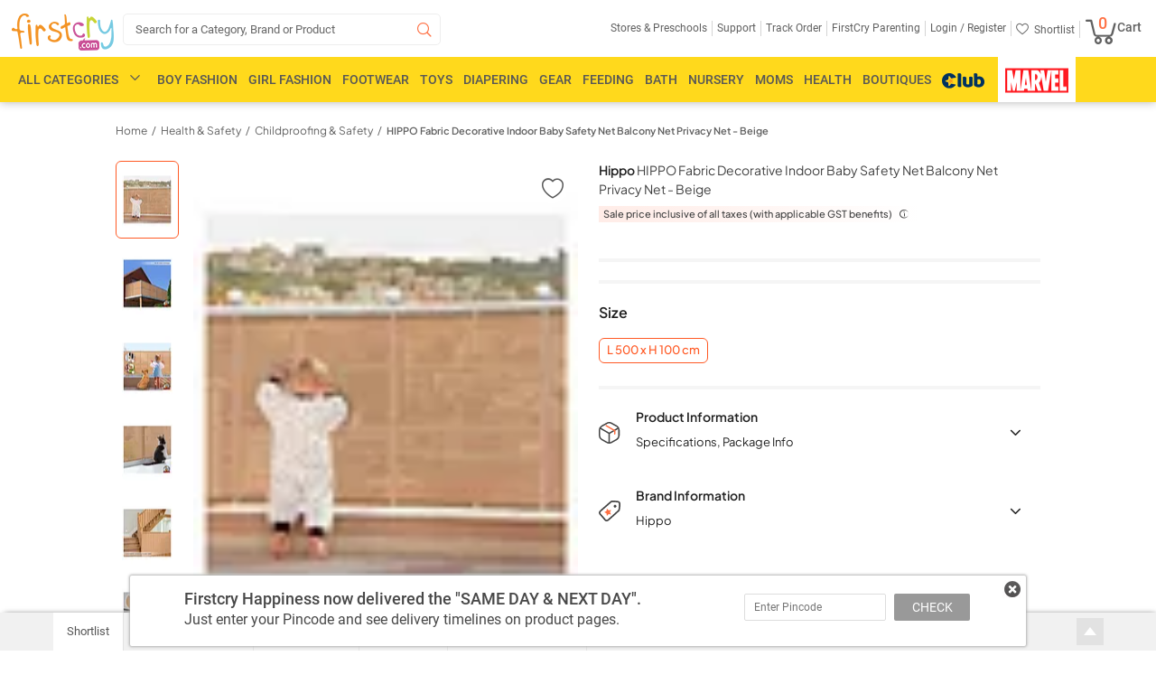

--- FILE ---
content_type: text/html; charset=UTF-8
request_url: https://www.firstcry.com/hippo/hippo-fabric-decorative-indoor-baby-safety-net-balcony-net-privacy-net-beige/10960443/product-detail?ref2=pd_of_b
body_size: 27944
content:
<!DOCTYPE HTML>
<html lang="en">
<link rel="preconnect" href="https://csc.fcappservices.in/" crossorigin="">
<link rel="preconnect" href="https://cdn.fcglcdn.com/" crossorigin="">
<link rel="preconnect" href="https://jarvis.fcappservices.in/" crossorigin="">
<link rel="preconnect" href="https://tatpdp.fcappservices.in/" crossorigin="">
<link rel="preconnect" href="https://www.googletagmanager.com/">

<head>
           <noscript><iframe src="//www.googletagmanager.com/ns.html?id=GTM-NRHRWDQ"height="0"width="0"style="display: none; visibility: hidden"></iframe></noscript><script>
// akam-sw.js install script version 1.3.6
"serviceWorker"in navigator&&"find"in[]&&function(){var e=new Promise(function(e){"complete"===document.readyState||!1?e():(window.addEventListener("load",function(){e()}),setTimeout(function(){"complete"!==document.readyState&&e()},1e4))}),n=window.akamServiceWorkerInvoked,r="1.3.6";if(n)aka3pmLog("akam-setup already invoked");else{window.akamServiceWorkerInvoked=!0,window.aka3pmLog=function(){window.akamServiceWorkerDebug&&console.log.apply(console,arguments)};function o(e){(window.BOOMR_mq=window.BOOMR_mq||[]).push(["addVar",{"sm.sw.s":e,"sm.sw.v":r}])}var i="/akam-sw.js",a=new Map;navigator.serviceWorker.addEventListener("message",function(e){var n,r,o=e.data;if(o.isAka3pm)if(o.command){var i=(n=o.command,(r=a.get(n))&&r.length>0?r.shift():null);i&&i(e.data.response)}else if(o.commandToClient)switch(o.commandToClient){case"enableDebug":window.akamServiceWorkerDebug||(window.akamServiceWorkerDebug=!0,aka3pmLog("Setup script debug enabled via service worker message"),v());break;case"boomerangMQ":o.payload&&(window.BOOMR_mq=window.BOOMR_mq||[]).push(o.payload)}aka3pmLog("akam-sw message: "+JSON.stringify(e.data))});var t=function(e){return new Promise(function(n){var r,o;r=e.command,o=n,a.has(r)||a.set(r,[]),a.get(r).push(o),navigator.serviceWorker.controller&&(e.isAka3pm=!0,navigator.serviceWorker.controller.postMessage(e))})},c=function(e){return t({command:"navTiming",navTiming:e})},s=null,m={},d=function(){var e=i;return s&&(e+="?othersw="+encodeURIComponent(s)),function(e,n){return new Promise(function(r,i){aka3pmLog("Registering service worker with URL: "+e),navigator.serviceWorker.register(e,n).then(function(e){aka3pmLog("ServiceWorker registration successful with scope: ",e.scope),r(e),o(1)}).catch(function(e){aka3pmLog("ServiceWorker registration failed: ",e),o(0),i(e)})})}(e,m)},g=navigator.serviceWorker.__proto__.register;if(navigator.serviceWorker.__proto__.register=function(n,r){return n.includes(i)?g.call(this,n,r):(aka3pmLog("Overriding registration of service worker for: "+n),s=new URL(n,window.location.href),m=r,navigator.serviceWorker.controller?new Promise(function(n,r){var o=navigator.serviceWorker.controller.scriptURL;if(o.includes(i)){var a=encodeURIComponent(s);o.includes(a)?(aka3pmLog("Cancelling registration as we already integrate other SW: "+s),navigator.serviceWorker.getRegistration().then(function(e){n(e)})):e.then(function(){aka3pmLog("Unregistering existing 3pm service worker"),navigator.serviceWorker.getRegistration().then(function(e){e.unregister().then(function(){return d()}).then(function(e){n(e)}).catch(function(e){r(e)})})})}else aka3pmLog("Cancelling registration as we already have akam-sw.js installed"),navigator.serviceWorker.getRegistration().then(function(e){n(e)})}):g.call(this,n,r))},navigator.serviceWorker.controller){var u=navigator.serviceWorker.controller.scriptURL;u.includes("/akam-sw.js")||u.includes("/akam-sw-preprod.js")||u.includes("/threepm-sw.js")||(aka3pmLog("Detected existing service worker. Removing and re-adding inside akam-sw.js"),s=new URL(u,window.location.href),e.then(function(){navigator.serviceWorker.getRegistration().then(function(e){m={scope:e.scope},e.unregister(),d()})}))}else e.then(function(){window.akamServiceWorkerPreprod&&(i="/akam-sw-preprod.js"),d()});if(window.performance){var w=window.performance.timing,l=w.responseEnd-w.responseStart;c(l)}e.then(function(){t({command:"pageLoad"})});var k=!1;function v(){window.akamServiceWorkerDebug&&!k&&(k=!0,aka3pmLog("Initializing debug functions at window scope"),window.aka3pmInjectSwPolicy=function(e){return t({command:"updatePolicy",policy:e})},window.aka3pmDisableInjectedPolicy=function(){return t({command:"disableInjectedPolicy"})},window.aka3pmDeleteInjectedPolicy=function(){return t({command:"deleteInjectedPolicy"})},window.aka3pmGetStateAsync=function(){return t({command:"getState"})},window.aka3pmDumpState=function(){aka3pmGetStateAsync().then(function(e){aka3pmLog(JSON.stringify(e,null,"\t"))})},window.aka3pmInjectTiming=function(e){return c(e)},window.aka3pmUpdatePolicyFromNetwork=function(){return t({command:"pullPolicyFromNetwork"})})}v()}}();</script>
<script>var currentURL='';(function(w,d,s,l,i){w[l]=w[l]||[];w[l].push({'gtm.start':new Date().getTime(),event:'gtm.js'});var f=d.getElementsByTagName(s)[0],j=d.createElement(s),dl=l!='dataLayer'?'&l='+l:'';j.async=true;j.src='https://www.googletagmanager.com/gtm.js?id='+i+dl;f.parentNode.insertBefore(j,f)})(window,document,'script','dataLayer','GTM-NRHRWDQ');</script>
                <script type="text/javascript">
            var DynImgExtn='.webp';var node_service_baseurl='//www.firstcry.com/svcs';function utmx_section(){}function utmx(){}(function(){var k='@gaid',d=document,l=d.location,c=d.cookie;if(l.search.indexOf('utm_expid='+k)>0)return;function f(n){if(c){var i=c.indexOf(n+'=');if(i>-1){var j=c.indexOf(';',i);return escape(c.substring(i+n.length+1,j<0?c.length:j))}}}var x=f('__utmx'),xx=f('__utmxx'),h=l.hash;d.write('<sc'+'ript src="'+'http'+(l.protocol=='https:'?'s://ssl':'://www')+'.google-analytics.com/ga_exp.js?'+'utmxkey='+k+'&utmx='+(x?x:'')+'&utmxx='+(xx?xx:'')+'&utmxtime='+new Date().valueOf()+(h?'&utmxhash='+escape(h.substr(1)):'')+'" type="text/javascript" charset="utf-8"><\/sc'+'ript>')});utmx('url','A/B');
        </script>
        <script type="text/javascript">
        var DynImgExtn='.webp';var redirectretrnurl='https://www.firstcry.com/hippo/hippo-fabric-decorative-indoor-baby-safety-net-balcony-net-privacy-net-beige/10960443/product-detail?ref2=pd_of_b';var base_urllogin='https://www.firstcry.com/m/login?URL=https://www.firstcry.com/hippo/hippo-fabric-decorative-indoor-baby-safety-net-balcony-net-privacy-net-beige/10960443/product-detail?ref2=pd_of_b';var Addressservice='https://CID.fcappservices.in/UserInformation/AddressService.svc';var Authservice='https://CLA.fcappservices.in/login/AuthService.svc';var ShoppingCartServiceNew='https://CSC.fcappservices.in/ShoppingCart/ShoppingCart.svc';var UserInfoService='https://CID.fcappservices.in/UserInformation/GetUserInfoService.svc';var node_service_baseurl='//www.firstcry.com/svcs';
    </script>
    <title>HIPPO Fabric  Decorative Indoor Baby Safety Net Balcony Net Privacy Net - Beige Online in India, Buy at Best Price from FirstCry.com - 10960443</title>
    <meta charset="utf-8" />
    <meta http-equiv="Content-Type" content="text/html; charset=utf-8" />
    <meta content='width=device-width, initial-scale=1.0, maximum-scale=2.0, user-scalable=1' name='viewport' />
    <meta name="description" id="description" content="Buy HIPPO Fabric  Decorative Indoor Baby Safety Net Balcony Net Privacy Net - Beige Online in India at best price from FirstCry.com. ✓ Get up to 33% discount on HIPPO Fabric  Decorative Indoor Baby Safety Net Balcony Net Privacy Net - Beige." />
    <meta name="keywords" id="keywords" content="HIPPO Fabric  Decorative Indoor Baby Safety Net Balcony Net Privacy Net - Beige, buy HIPPO Fabric  Decorative Indoor Baby Safety Net Balcony Net Privacy Net - Beige online in india, HIPPO Fabric  Decorative Indoor Baby Safety Net Balcony Net Privacy Net - Beige online shopping" />
    <meta name="fragment" content="!" />
    <meta name="msvalidate.01" content="1234CCC9F0312247642EC132274CC535" />
            <meta itemprop="description" content="Buy HIPPO Fabric  Decorative Indoor Baby Safety Net Balcony Net Privacy Net - Beige Online in India at best price from FirstCry.com. ✓ Get up to 33% discount on HIPPO Fabric  Decorative Indoor Baby Safety Net Balcony Net Privacy Net - Beige." />
        <meta name="ROBOTS" id="ROBOTS" content="all" />            <meta property="al:ios:url" content="firstcry-app://www.firstcry.com/hippo/hippo-fabric-decorative-indoor-baby-safety-net-balcony-net-privacy-net-beige/10960443/product-detail" />
            <meta property="al:ios:app_store_id" content="952114772" />
            <meta property="al:ios:app_name" content="FirstCry: Baby & Kids" />
            <meta property="al:android:url" content="firstcry-app://www.firstcry.com/hippo/hippo-fabric-decorative-indoor-baby-safety-net-balcony-net-privacy-net-beige/10960443/product-detail" />
            <meta property="al:android:app_name" content="FirstCry" />
            <meta property="al:android:package" content="fc.admin.fcexpressadmin" />
            <meta property="al:web:url" content="https://www.firstcry.com/hippo/hippo-fabric-decorative-indoor-baby-safety-net-balcony-net-privacy-net-beige/10960443/product-detail" />
            <meta property="og:description" content="Buy HIPPO Fabric  Decorative Indoor Baby Safety Net Balcony Net Privacy Net - Beige Online in India at best price from FirstCry.com. ✓ Get up to 33% discount on HIPPO Fabric  Decorative Indoor Baby Safety Net Balcony Net Privacy Net - Beige." />
            <meta property="og:image" content="https://cdn.fcglcdn.com/brainbees/images/products/438x531/10960443a.webp" />
            <meta property="og:title" content="HIPPO Fabric  Decorative Indoor Baby Safety Net Balcony Net Privacy Net - Beige Online in India, Buy at Best Price from FirstCry.com - 10960443" />
            <meta property="og:url" content="https://www.firstcry.com/hippo/hippo-fabric-decorative-indoor-baby-safety-net-balcony-net-privacy-net-beige/10960443/product-detail" />
            <link href="//cdn.fcglcdn.com" rel="dns-prefetch" />
    <link href="//google.analytics.com" rel="dns-prefetch" />
    <script type="text/javascript">
        var GTMQuickViewDetailJSON={};var base_url="//www.firstcry.com/";var strMyProductservice='/svcs/CommonService.svc/';var shpooingcartsevicepath='https://CSC.fcappservices.in/ShoppingCart/ShoppingCart.svc/json/';var svcpath='/svcs/';var shoppingcartservice='';var checkoutUrl='https://checkout.firstcry.com/';var main_site_url='//www.firstcry.com/';var myaccount_service='/svcs/MyAccountService.svc';var home_page_service='/svcs/homepage.svc';var loyaltycash_service='/svcs/LoyaltyCash.svc';var shoppingcartmainurl='//www.firstcry.com';var nodeservicepath='';var ListingServiceURL='/svcs/';var usenode='0';function getmoney_formatV1(amt){var famt='';try{var amount=amt;var famt=0;var amtMod=amount%1;if(amtMod!==0.00){famt=parseFloat(amt).toFixed(2)}else{famt=amt}}catch(err){console.log(err.message);famt=amt}return famt}function number_format(number,decimals,dec_point,thousands_sep){var returnVal='';try{number=(number+'').replace(/[^0-9+\-Ee.]/g,'');var n=!isFinite(+number)?0:+number,prec=!isFinite(+decimals)?0:Math.abs(decimals),sep=(typeof thousands_sep==='undefined')?',':thousands_sep,dec=(typeof dec_point==='undefined')?'.':dec_point,s='',toFixedFix=function(n,prec){var k=Math.pow(10,prec);return''+Math.round(n*k)/k};s=(prec?toFixedFix(n,prec):''+Math.round(n)).split('.');if(s[0].length>3){s[0]=s[0].replace(/\B(?=(?:\d{3})+(?!\d))/g,sep)}if((s[1]||'').length<prec){s[1]=s[1]||'';s[1]+=new Array(prec-s[1].length+1).join('0')}returnVal=parseFloat(s.join(dec))}catch(err){console.log(err.message);returnVal=number}return returnVal}function getmoney_formatV2(amt){var famt='';try{var arrAmount=amt.toString().split(".");famt=amt;if(arrAmount.length>0){if(arrAmount[1]!=undefined){famt='';if(arrAmount[1]=="5"||arrAmount[1]=="50"){famt=Math.floor(amt)}else{famt=Math.round(amt)}}}}catch(err){console.log(err.message);famt=amt}return famt}
    </script>
    <link rel='shortcut icon' href='//cdn.fcglcdn.com/brainbees/images/FC_favicon_01.ico' />
    <link href="//cdn.fcglcdn.com/brainbees/php/css/font-typography-woff2.min.css" type="text/css" rel="stylesheet">
    <link href="//cdn.fcglcdn.com/brainbees/php/css/xd-typography.css" rel="stylesheet" type="text/css" />
    <link href="//cdn.fcglcdn.com/brainbees/php/css/fc-ricon.css" rel="stylesheet" type="text/css" />
    <link href="//cdn.fcglcdn.com/brainbees/php/css/master-woff2-1.7.min.css" rel="stylesheet" type="text/css" />
    <link href="//cdn.fcglcdn.com/brainbees/php/css/headermenu-woff2-1.3.min.css?20260120" rel="stylesheet" type="text/css" />
    <script src="//cdn.fcglcdn.com/brainbees/php/js/jquery.2.0.0.min.js" type="text/javascript"></script>
    <script type="text/javascript">
        var devMasterHomeServiceURL='/svcs/HomePage.svc/';var strMyProductservice='/svcs/CommonService.svc/';var shoppingCartservice='';$(document).ready(function(){var title=$('#tt').val()});var DomainName=location.hostname.toLowerCase().replace('www.','').replace('fcfrontend.','').replace('beta.','').replace('production.','');jQuery.SetCookie=function(e,t,r){if(DomainName!='localhost'){DomainName='firstcry.com'}$.cookie(e,t,{path:'/',expires:r,domain:DomainName,secure:!1})}
    </script>
    <link rel="canonical" href="https://www.firstcry.com/hippo/hippo-fabric-decorative-indoor-baby-safety-net-balcony-net-privacy-net-beige/10960443/product-detail" />    <script type="text/javascript">
        var trackPage='';var DomainName=location.hostname.toLowerCase().replace("www.","").replace("stage.","").replace("beta.","").replace("production.","");var logincheck=false;var btmstrip_toggle=true;var user_type='new';$(window).scroll(function(){var scroll=$(window).scrollTop();if(scroll>=250){$(".footer_kid_store,.footer_products_info,.footer_products_Brands,.footer_products_Customers,.footer_products_Return,.footer_products_Shipping,.hci,.footer_left_comma,.footer_rgt_comma,.give-feedback,.house_img_footer,.btm_img1_footer,.btm_img2_footer,.btm_img3_footer,.btm_img4_footer").addClass("sprite_footer_bg")}});window.fbAsyncInit=function(){FB.init({appId:'330860653676746',xfbml:true,version:'v2.2'})};(function(d,s,id){var js,fjs=d.getElementsByTagName(s)[0];if(d.getElementById(id)){return}js=d.createElement(s);js.id=id;js.src="//connect.facebook.net/en_US/sdk.js";fjs.parentNode.insertBefore(js,fjs)}(document,'script','facebook-jssdk'));
    </script>
    <script type="text/javascript" src="//connect.facebook.net/en_US/sdk.js"></script>

<script>(window.BOOMR_mq=window.BOOMR_mq||[]).push(["addVar",{"rua.upush":"false","rua.cpush":"false","rua.upre":"false","rua.cpre":"false","rua.uprl":"false","rua.cprl":"false","rua.cprf":"false","rua.trans":"","rua.cook":"false","rua.ims":"false","rua.ufprl":"false","rua.cfprl":"false","rua.isuxp":"false","rua.texp":"norulematch","rua.ceh":"false","rua.ueh":"false","rua.ieh.st":"0"}]);</script>
                              <script>!function(e){var n="https://s.go-mpulse.net/boomerang/";if("False"=="True")e.BOOMR_config=e.BOOMR_config||{},e.BOOMR_config.PageParams=e.BOOMR_config.PageParams||{},e.BOOMR_config.PageParams.pci=!0,n="https://s2.go-mpulse.net/boomerang/";if(window.BOOMR_API_key="QQDF8-53RS5-RE9KD-M4PNV-C568T",function(){function e(){if(!o){var e=document.createElement("script");e.id="boomr-scr-as",e.src=window.BOOMR.url,e.async=!0,i.parentNode.appendChild(e),o=!0}}function t(e){o=!0;var n,t,a,r,d=document,O=window;if(window.BOOMR.snippetMethod=e?"if":"i",t=function(e,n){var t=d.createElement("script");t.id=n||"boomr-if-as",t.src=window.BOOMR.url,BOOMR_lstart=(new Date).getTime(),e=e||d.body,e.appendChild(t)},!window.addEventListener&&window.attachEvent&&navigator.userAgent.match(/MSIE [67]\./))return window.BOOMR.snippetMethod="s",void t(i.parentNode,"boomr-async");a=document.createElement("IFRAME"),a.src="about:blank",a.title="",a.role="presentation",a.loading="eager",r=(a.frameElement||a).style,r.width=0,r.height=0,r.border=0,r.display="none",i.parentNode.appendChild(a);try{O=a.contentWindow,d=O.document.open()}catch(_){n=document.domain,a.src="javascript:var d=document.open();d.domain='"+n+"';void(0);",O=a.contentWindow,d=O.document.open()}if(n)d._boomrl=function(){this.domain=n,t()},d.write("<bo"+"dy onload='document._boomrl();'>");else if(O._boomrl=function(){t()},O.addEventListener)O.addEventListener("load",O._boomrl,!1);else if(O.attachEvent)O.attachEvent("onload",O._boomrl);d.close()}function a(e){window.BOOMR_onload=e&&e.timeStamp||(new Date).getTime()}if(!window.BOOMR||!window.BOOMR.version&&!window.BOOMR.snippetExecuted){window.BOOMR=window.BOOMR||{},window.BOOMR.snippetStart=(new Date).getTime(),window.BOOMR.snippetExecuted=!0,window.BOOMR.snippetVersion=12,window.BOOMR.url=n+"QQDF8-53RS5-RE9KD-M4PNV-C568T";var i=document.currentScript||document.getElementsByTagName("script")[0],o=!1,r=document.createElement("link");if(r.relList&&"function"==typeof r.relList.supports&&r.relList.supports("preload")&&"as"in r)window.BOOMR.snippetMethod="p",r.href=window.BOOMR.url,r.rel="preload",r.as="script",r.addEventListener("load",e),r.addEventListener("error",function(){t(!0)}),setTimeout(function(){if(!o)t(!0)},3e3),BOOMR_lstart=(new Date).getTime(),i.parentNode.appendChild(r);else t(!1);if(window.addEventListener)window.addEventListener("load",a,!1);else if(window.attachEvent)window.attachEvent("onload",a)}}(),"".length>0)if(e&&"performance"in e&&e.performance&&"function"==typeof e.performance.setResourceTimingBufferSize)e.performance.setResourceTimingBufferSize();!function(){if(BOOMR=e.BOOMR||{},BOOMR.plugins=BOOMR.plugins||{},!BOOMR.plugins.AK){var n=""=="true"?1:0,t="",a="clrs5mqx2u2ue2losmma-f-fa98edf08-clientnsv4-s.akamaihd.net",i="false"=="true"?2:1,o={"ak.v":"39","ak.cp":"167081","ak.ai":parseInt("230064",10),"ak.ol":"0","ak.cr":8,"ak.ipv":4,"ak.proto":"h2","ak.rid":"abdb112","ak.r":42311,"ak.a2":n,"ak.m":"dsca","ak.n":"essl","ak.bpcip":"18.227.46.0","ak.cport":33082,"ak.gh":"23.213.52.66","ak.quicv":"","ak.tlsv":"tls1.3","ak.0rtt":"","ak.0rtt.ed":"","ak.csrc":"-","ak.acc":"","ak.t":"1768854296","ak.ak":"hOBiQwZUYzCg5VSAfCLimQ==wfF7eyKdmR4YxhJwM89PDoh8fEdPsnH6wVZf9dvzf2uyjeSbBJc9E4d83BzLTMOuGpv6+FPD03lsvoRr+xUHaFtrsQI2wB6evyI+Lmn3pzHu4RgorgIu3oM43CFubWUhzCKi3r32ViwHHJRHPhZhHE8ww1knQBLlgOz+ZuJLcpwabCW8aGXKJ2mlJZnq/JZzHwf6IB3vXs/08vJrYIT87KWQViyZSGdlIp4dT7HB1pfHoVmvYtddRvnh88TJSu/E3TVrqPYFH7TeS7fKF/YG9sM/VMyJK51dThdnJWs9zQrXhnNbIKlhPXxf/n2aqhrWQgTMZ2rwxnLU4fAzvlC7wBfnez9GA2Sz7D1M65P/wxObTkSIUO0wQogdfxCY2jt1gInn+c0+R4KgOmNu234qE4Y+pfyA2o1Atb6aZWzvMVU=","ak.pv":"512","ak.dpoabenc":"","ak.tf":i};if(""!==t)o["ak.ruds"]=t;var r={i:!1,av:function(n){var t="http.initiator";if(n&&(!n[t]||"spa_hard"===n[t]))o["ak.feo"]=void 0!==e.aFeoApplied?1:0,BOOMR.addVar(o)},rv:function(){var e=["ak.bpcip","ak.cport","ak.cr","ak.csrc","ak.gh","ak.ipv","ak.m","ak.n","ak.ol","ak.proto","ak.quicv","ak.tlsv","ak.0rtt","ak.0rtt.ed","ak.r","ak.acc","ak.t","ak.tf"];BOOMR.removeVar(e)}};BOOMR.plugins.AK={akVars:o,akDNSPreFetchDomain:a,init:function(){if(!r.i){var e=BOOMR.subscribe;e("before_beacon",r.av,null,null),e("onbeacon",r.rv,null,null),r.i=!0}return this},is_complete:function(){return!0}}}}()}(window);</script></head>
<body>
    <input type="hidden" name="svscheme" value="http" />
    <div class="fc_sh fc_transform">
                <div style="display: none;" class="fp_new"></div>
        <div style="display: none;" class="gpb"></div>
        <div class="dpc_c"></div>
        <div class="ost" style="display: none;">
            <div class="close sprite-top" id="popcls"></div>
            <div class="text" style="margin-top: 9px;">We see that you have personalized your site experience by adding your child's date of birth and gender on site. We would love to send you the best offers relevant for your child from time to time and so we have added these details to your FirstCry.com account details.</div>
            <div class="undo sprite-top" id="pundo">Undo</div>
            <div class="accept sprite-top" id="pok"></div>
        </div>
                <div class="fc_hs">
            <div class="logo_head">
                <div role="menu" aria-label="FirstCry India - Online Baby & Kids Store">
                <div class="fc_logo lft" role="menuitem" tabindex="0" aria-label="FirstCry India - Online Baby & Kids Store Logo">
                    <a tabindex="-1" href="/" aria-hidden="true">
                        <img title="FirstCry India - Online Baby &amp; Kids Store" id="logo" src="//cdn.fcglcdn.com/brainbees/images/n/fc_logo.png" alt="FirstCry India logo">
                    </a>
                </div>
                <div class="fc_search lft sbc sic fc_transform fc_club_src">
                    <form action="#" method="post" autocomplete="off" class="headSearchBox club_log_head">
                        <input id="search_box" class="input-text L14_9e club-logo-inp" role="button" tabindex="0" aria-label="Search" type="search" autocomplete="off" value="Search for a Category, Brand or Product"/>
                        <span class="search-button" data-icon="&#xe05e;" tabindex="-1" aria-hidden="true"></span>
                        <div id="searchlist" class="se-re" tabindex="-1" aria-hidden="true">
                        </div>
                        <div id="searchnoresult" class="se-re empty" tabindex="-1" aria-hidden="true">
                            <div>
                                <span class="nhv" role="alert">Sorry. No Suggestions Available. Click on the
                                    <img src="//cdn.fcglcdn.com/brainbees/images/n/fc-logo-brandNew.png" alt="Search" title="Search" />
                                    icon or press enter to search</span>
                            </div>
                        </div>
                        <div id="searchloader" class="se-re club-se empty"  tabindex="-1" aria-hidden="true">
                            <div>
                                <span>Retrieving Suggestions</span>
                                <span class="loader" style="background-color: #fff !important;">
                                    <img style="height: 26px; margin-top: 2px; width: 26px;" src="//cdn.fcglcdn.com/brainbees/images/m/loader_m.gif" alt="Loader" title="Loader" />
                                </span>
                            </div>
                        </div>
                    </form>
                </div>
                </div>
                <div class="fc_login">
                    <ul role="menu" aria-label="Select location" aria-hidden="true">
                        <li id="geoLocation" onclick="locationShow()" style="display: none;" tabindex="0" role="menuitem" aria-label="Select location" aria-haspopup="true" aria-expanded="false">
                            <span class="R12_61">
                                <span class="loation-icon" data-icon="&#xe01f;"></span>
                                <div class="loctio-div">
                                    <h2 class="anch">Select location</h2>
                                </div>
                                <div class="city-log" id="city_pin_data" style="display: none;">
                                    <span class="city_pin M12_42" id="geopincode"></span>
                                </div>
                            </span>
                        </li>

                        <li class="navhide first-child" role="menuitem" tabindex="0" aria-label="Stores & Preschools" aria-haspopup="true">
                            <span class="R12_61"><h2 class="anch">Stores & Preschools</h2></span>
                            <ul class="open-store">
                                <span class="sp_arrow arr_pos_acc" tabindex="-1"></span>
                                <li tabindex="0" role="menuitem" class="first-child-val" aria-haspopup="true" aria-expanded="false">
                                    <a tabindex="-1" href="//www.firstcry.com/store-locator?ref2=topstrip" target="_blank" class="R12_61"><span class="anch">Find Stores</span></a>
                                </li>
                                <li tabindex="0" role="menuitem" class="second-child-val" aria-haspopup="true" aria-expanded="false">
                                    <a tabindex="-1" href="https://www.firstcry.com/intelli/intellitots/preschool-near-you/?ref2=topstrip" target="_blank" class="R12_61"><span class="anch">Find Preschools</span></a>
                                </li>
                                <li  tabindex="0" role="menuitem" class="thired-child-val" aria-haspopup="true" aria-expanded="false">
                                    <a tabindex="-1" href="//www.firstcry.com/franchisee?ref2=topstrip" target="_blank" class="R12_61"><span class="anch">Open a Store</span></a>
                                </li>
                                <li tabindex="0" role="menuitem" class="forth-child-val" aria-haspopup="true" aria-expanded="false">
                                    <a tabindex="-1" href="https://www.firstcry.com/intelli/intellitots/preschool-franchise/?ref2=topstrip" target="_blank" class="R12_61"><span class="anch">Open a Preschool</span></a>
                                </li>
                            </ul>
                        </li>
                        <li class="navhide" role="menuitem" tabindex="0" aria-haspopup="true" aria-label="Support">
                            <a tabindex="-1" href="//www.firstcry.com/contactus?ref=topstrip-Support" target="_blank" rel="nofollow" class="R12_61"><h2 class="anch">Support</h2></a>
                        </li>
                        <li class="navhide" role="menuitem" tabindex="0" aria-haspopup="true" aria-label="Track Order">
                            <a tabindex="-1" href="//www.firstcry.com/alltrackorder" target="_blank" rel="nofollow" class="R12_61"><h2 class="anch">Track Order</h2></a>
                        </li>
                        <li class="fcparent" role="menuitem" tabindex="0"aria-haspopup="true" aria-label="FirstCry Parenting">
                            <a tabindex="-1" rel="nofollow" href="//parenting.firstcry.com/?ref2=utm_source=firstcry_header&amp;utm_medium=firstcrysite&amp;utm_campaign=promote_parenting" target="_blank" class="R12_61"><h2 class="anch">FirstCry Parenting</h2></a>
                        </li>
                        <li class="navmore" role="menuitem" tabindex="0" aria-haspopup="true" aria-label="More">
                            <span class="R12_61">More<span class="down_arr" data-icon="o"></span></span>
                            <span class="nav_pop my_acc top_hide">
                                <span class="sp_arrow arr_pos_acc"></span>
                                <ul class="navlist">
                                    <li tabindex="0"><a tabindex="-1" rel="nofollow" href="//www.firstcry.com/store-locator?ref2=topstrip" target="_blank">Find Stores</a></li>
                                    <li tabindex="0"><a tabindex="-1" rel="nofollow" href="//www.firstcry.com/intelli/intellitots/finder?ref2=topstrip" target="_blank">Find Preschools</a></li>
                                    <li tabindex="0"><a tabindex="-1" rel="nofollow" href="//www.firstcry.com/store-locator?ref2=topstrip" target="_blank">Open a Store</a></li>
                                    <li tabindex="0"><a tabindex="-1" rel="nofollow" href="//www.firstcry.com/intelli/intellitots/franchise-with-us?ref2=topstrip" target="_blank">Open a Preschool</a></li>
                                    <li tabindex="0"><a tabindex="-1" rel="nofollow" href="//www.firstcry.com/contactus?ref2=topstrip-Support" target="_blank">Support</a></li>
                                    <li tabindex="0"><a tabindex="-1" rel="nofollow" href="//www.firstcry.com/alltrackorder" target="_blank">Track Order</a></li>
                                    <li tabindex="0"><a tabindex="-1" rel="nofollow" href="//www.firstcry.com/myshortlist" target="_blank">Shortlist</a></li>
                                </ul>
                            </span>
                        </li>
                                                    <li class="logreg"> <h2><span tabindex="0" aria-haspopup="true" role="menuitem" class="anch poplogin_main poplogin R12_61" passpoplink="//www.firstcry.com/m/login?http://www.firstcry.com/hippo/hippo-fabric-decorative-indoor-baby-safety-net-balcony-net-privacy-net-beige/10960443/product-detail?ref2=pd_of_b" aria-label="Login">Login /</span><span aria-haspopup="true" role="menuitem" tabindex="0" class="anch Register_popup Register R12_61" passpoplink="//www.firstcry.com/m/login?http://www.firstcry.com/hippo/hippo-fabric-decorative-indoor-baby-safety-net-balcony-net-privacy-net-beige/10960443/product-detail?ref2=pd_of_b" aria-label="Register"> Register</span></h2>
                            </li>
                                                <li class="top_hed myacc_1" style="display:none;">
                            <h2><span class="R12_61 myacc" tabindex="0" aria-haspopup="true" role="menuitem"><span class="anch myacc_2" aria-label="My Account">My Account</span><span class="down_arr" data-icon="o"></span></span><h2>
                            <span class="top_pop my_acc top_hide">
                                <span class="sp_arrow arr_pos_acc"></span>
                                <ul class="my_acc1"  aria-label="My Profile">
                                    <li tabindex="0" role="menuitem" aria-haspopup="true" aria-expanded="false"><a tabindex="-1" href="//www.firstcry.com/accountdetails" tabindex="0">My Profile</a></li>
                                    <li tabindex="0" role="menuitem" aria-haspopup="true" aria-expanded="false"><a tabindex="-1" href="//www.firstcry.com/orderhistory" tabindex="0">Order History</a></li>
                                    <li tabindex="0" role="menuitem" aria-haspopup="true" aria-expanded="false"><a tabindex="-1" href="//www.firstcry.com/managereturn" tabindex="0">Manage Returns</a></li>
                                    <li tabindex="0" role="menuitem" aria-haspopup="true" aria-expanded="false"><a tabindex="-1" href="//www.firstcry.com/quickreorder" tabindex="0">Quick Reorder</a></li>
                                    <li tabindex="0" role="menuitem" aria-haspopup="true" aria-expanded="false"><a tabindex="-1" href="//www.firstcry.com/cashrefund" tabindex="0">Cash Refund</a></li>
                                    <li tabindex="0" role="menuitem" aria-haspopup="true" aria-expanded="false"><a tabindex="-1" href="//www.firstcry.com/cashback" tabindex="0">Cashback Codes</a></li>
                                    <li tabindex="0" role="menuitem" aria-haspopup="true" aria-expanded="false"><a tabindex="-1" href="//www.firstcry.com/mygssavingofferdetails">Guaranteed Savings</a></li>
                                                                        <li tabindex="0" role="menuitem" aria-haspopup="true" aria-expanded="false"><a tabindex="-1" href="//www.firstcry.com/intellikit-subscriptions" tabindex="0">Intellikit Subscriptions</a></li>
                                    <li tabindex="0" role="menuitem" aria-haspopup="true" aria-expanded="false"><a tabindex="-1" href="//www.firstcry.com/intellibaby-subscriptions" tabindex="0">Intellibaby Subscriptions</a></li>
                                    <li tabindex="0" role="menuitem" aria-haspopup="true" aria-expanded="false"><a tabindex="-1" href="//www.firstcry.com/firstcry_gift_certificate" tabindex="0">Gift Certificates</a></li>
                                    <li tabindex="0" role="menuitem" aria-haspopup="true" aria-expanded="false"><a tabindex="-1" href="//www.firstcry.com/invitefriends" tabindex="0">Invites &amp; Credits</a></li>
                                    <li tabindex="0" role="menuitem" aria-haspopup="true" aria-expanded="false"><a tabindex="-1" href="//www.firstcry.com/myratings" tabindex="0">My Reviews &amp; Uploads</a></li>
                                    <li  tabindex="0" role="menuitem" aria-haspopup="true" aria-expanded="false"><a tabindex="-1" href="//www.firstcry.com/mynotifyme" tabindex="0">Notify Me</a></li>
                                    <li tabindex="0" role="menuitem" aria-haspopup="true" aria-expanded="false"><a tabindex="-1" href="//www.firstcry.com/myshortlist" tabindex="0">My Shortlist</a></li>
                                    <li  tabindex="0" role="menuitem" aria-haspopup="true" aria-expanded="false"><a tabindex="-1" href="//www.firstcry.com/contactus?ref2=topstrip-Chat-With-Wiz"tabindex="0">Chat with our Wiz</a></li>
                                    <li tabindex="0" role="menuitem" aria-haspopup="true" aria-expanded="false"><a tabindex="-1" href="//www.firstcry.com/contactus?ref2=topstrip-sell_with_us&btieup=true"tabindex="0">Sell With Us</a></li>
                                    <li tabindex="0" role="menuitem" aria-haspopup="true" aria-expanded="false"><span onclick="SiteLogout1()" tabindex="0">Logout</span></li>
                                </ul>
                            </span>
                        </li>
                        <li class="navhide shrt" tabindex="0" role="menuitem" aria-haspopup="true" aria-label="Shortlist">
                            <h2><a href="//www.firstcry.com/myshortlist" class="R12_61" tabindex="-1"><span class="heart" data-icon="&#xe064;"></span><span class="anch">Shortlist</span></a></h2>
                        </li>
                        <li class="mbc midicon" id="mbc" tabindex="0" role="menuitem" aria-haspopup="true" aria-label="Cart">
                             <h2><a href="https://checkout.firstcry.com/pay" tabindex="-1"><span class="M14_61 pos-rel" id="cart_TotalCount">
                                    <span class="prodQuant cart-icon B18_orange paddinglft" id="">0</span><span class="bucket" data-icon="Q"></span>Cart</span></a></h2>
                            <div class="ct_box" style="display: none;" id="EmptyCart">
                                <div class="bg_st">
                                    <div class="arr_ct"></div>
                                    <div class="ct_empty lft">
                                        <div class="ct_em_head lft">YOUR CART IS EMPTY</div>
                                        <div class="ct_msg_des_m lft" style="display: none">
                                            If item to your bag are missing, <a href="#">login to your account</a> to view item.
                                        </div>
                                        <div class="ct_msg_des lft" style="display: none" id="CartMsg">
                                            Please add items that you would like to buy your cart
                                        </div>
                                        <div class="ct_btn lft">
                                            CONTINUE SHOPPING
                                        </div>
                                    </div>
                                </div>
                            </div>
                            <div class="ct_box" style="display: none" id="SmallCart">
                                <div class="bg_bx">
                                    <div class="arr_ct"></div>
                                    <div class="ctf_head lft">
                                        <div class="ctf_lfth lft">
                                            <span class="ctf_s lft">Shopping Cart</span>
                                            <span class="lft small_count"></span>
                                        </div>
                                        <div class="ctf_rgth rgt">
                                            <span class="rupee_sp lr mrp"></span><span class="ctf_s lft small_actualprice"></span>
                                            <div class="small_mrp" style="float: left;"><span class="lft ctf_g">|</span><span class="rupee_sp lr dis"></span> <span class="lft ctf_dis"></span></div>
                                        </div>
                                    </div>
                                    <div id="default-skin-demo2" style="float: left; max-height: 350px; overflow-x: hidden; width: 100%; background: url(//cdn.fcglcdn.com/brainbees/images/m/loader_m.gif) 50% 50% no-repeat; min-height: 50px;">
                                    </div>
                                    <div class="ctf_vp lft">
                                        <span>The total value for product(s) need to minimum &#8377; 99 to place an order. Please add items to your cart to place your Order.</span>
                                    </div>
                                    <div class="ctf_cps lft">
                                        <div class="ct_btn lft" onclick="window.location.href='https://checkout.firstcry.com/checkout'">Place Order</div>
                                        <div class="ctf_vc lft" onclick="$('#cart_TotalCount').click();">Edit Cart</div>
                                    </div>
                                </div>
                            </div>

                        </li>
                    </ul>
                </div>
            </div>
        </div>
        <script>
    if (base_url == undefined || strMyProductservice == undefined || shpooingcartsevicepath == undefined || svcpath == undefined || shoppingcartservice == undefined || checkoutUrl == undefined || main_site_url == undefined || myaccount_service == undefined || home_page_service == undefined || loyaltycash_service == undefined || shoppingcartmainurl == undefined) {
        var base_url = "//www.firstcry.com/";
        var strMyProductservice = '/svcs/CommonService.svc/';
        var shpooingcartsevicepath = 'https://CSC.fcappservices.in/ShoppingCart/ShoppingCart.svc/json/';
        var svcpath = '/svcs/';
        var shoppingcartservice = '';
        var checkoutUrl = 'https://checkout.firstcry.com/';
        var main_site_url = '//www.firstcry.com/';
        var myaccount_service = '//www.firstcry.com/svcs/MyAccountService.svc';
        var home_page_service = '/svcs/homepage.svc';
        var loyaltycash_service = '/svcs/LoyaltyCash.svc';
        var shoppingcartmainurl = '//www.firstcry.com';
    }
</script>
    <script src="//cdn.fcglcdn.com/brainbees/php/js/cart-deployment-v2.16.min.js" type="text/javascript"></script>
<div>
    <div>
        <div id="cartBackground" style="height: 100%; left: 0px; position: fixed; top: 0px; width: 100%; opacity: 0.3; z-index: 21; display: none; background-image: none; background-attachment: scroll; background-color: #444; background: #888\9 !important background-position: 0px 0px; background-repeat: repeat; -ms-filter: progid:DXImageTransform.Microsoft.Alpha(Opacity=80);" class="op" onclick="HideCart()">
        </div>
        <div class="my_v_cart" style="top: 12%; display: none; z-index: 1001; position: fixed; left: 50%; position: fixed; width: 980px; margin-left: -490px;">
            <div class="sc_maindiv" style="margin: 0px auto;">
                <div class="sc_top_tab lft cw">
                    <div class="sc_tab1 lft sc_sel" id="CartTab">
                        <div class="sp_cart_ic lft sprite_cart"></div>
                        <span class="ctf_s lft">My Shopping Cart</span>
                        <span class="lft it" id="ItemCount"></span>
                    </div>
                    <div class="sc_tab2 lft" id="ShortlistTab">
                        <div class="sp_love_ic lft sprite_cart"></div>
                        <span class="ctf_s lft">My shortlist</span>
                    </div>
                    <div class="sc_cs rgt" onclick="HideCart()" style="cursor: pointer;">
                        <span>Continue Shopping</span>
                        <div class="sp_cl_ic lft sprite_cart"></div>
                    </div>
                </div>
                <div id="Cart_Container">
                    <div class="cartdata">
                        <div class="cr_shopnow lft cw" id="fcr-delivery-msg" style="display: none;">
                        </div>
                        <div class="sc_noti lft cw">
                            <div class="sc_lft_noti lft" id="Cart_Message" style="display: none;">
                                <div class="sp_tick_ic lft sprite_cart"></div>
                                <span></span>
                            </div>
                            <div class="sc_rgt_undo rgt" id="Cart_Undo" style="display: none;">
                                <div class="sp_undo_ic lft sprite_cart"></div>
                                <span>Undo</span>
                            </div>
                        </div>
                        <div class="crs_heading lft cw">
                            <div class="crs_h1 lft cbs">Product</div>
                            <div class="crs_h2 lft cbs">Shipping & Availability</div>
                            <div class="crs_h3 lft cbs">Price</div>
                            <div class="crs_h4 lft cbs">Quantity</div>
                            <div class="crs_h5 lft cbs">Total</div>
                        </div>
                        <div class="crs_main_div lft cw" id="productlist" style="height: 250px;">
                        </div>
                        <div class="cr_shopnow lft" id="Cart_OfferMsg">
                            <span>Buy &#8377; 750 Mamy Poko Extra Absorb Paint Style Diaper and 30% off on clothes & Shoes </span>
                        </div>
                        <div class="po_mian_div lft">
                            <div class="po_des_div lft" id="Cart_DeliveryInfo">
                                <div class="po_cd lft">
                                    <span class="lft">Check Delivery Info</span>
                                    <span class="chk_dl lft">(?)
                                        <span class="ship_cr_in">Delivery timeline and charges depend on the destination Pincode </span>
                                    </span>
                                </div>
                                <div class="po_ep_div lft">
                                    <div class="po_ep lft">
                                        <input id="CartPin" type="tel" maxlength="6" placeholder="Enter Pincode" /><span id="applyPincodeSpan" onclick="checkPin()">APPLY</span>
                                    </div>
                                    <div class="po_error lft" id="pinerr" style="display: none;">Please enter a valid pin code</div>
                                </div>
                            </div>
                            <div class="po_des_div lft" id="Cart_AfterPin" style="display: none; ">
                                <div class="po_cd lft" style="color: #333; font-size: 14px; margin: 0 0 7px; padding-top: 2px;">Destination Pincode</div>
                                <div class="po_ep_div lft" style="padding-top: 2px;">
                                    <div class="lft" style="width: 90%">
                                        <span id="CartPinChange"></span><span style="float: right; cursor: pointer; margin-top: 3px;" onclick="SetTxtPin()">EDIT</span>
                                    </div>
                                </div>
                            </div>
                            <div class="po_des_div lft" id="Cart_MRP">
                                <div class="po_sp lft">Value of Products:</div>
                                <div class="po_rp lft cbs">&#8377; 0</div>
                            </div>
                            <div class="po_des_div lft" id="Cart_YouSave">
                                <div class="po_sp lft">Discount(-):</div>
                                <div class="po_rp lft cbs">&#8377; 0</div>
                            </div>
                            <div class="po_des_div lft" id="Cart_Shipping">
                                <div class="po_sp lft">Shipping Charges:</div>
                                <div class="po_rp lft cbs">&#8377; 0</div>
                            </div>
                            <div class="po_des_div lft" id="Vat-sec">
                                <div class="po_sp lft">Estimated</div>
                                <div class="po_sp lft"><span style="float:left;"> GST</span> <span class="sprite-dto click-symbol1" id="cartVatIcon" style="cursor:pointer"></span></div>
                                <div class="po_rp lft cbs">&#8377; 0</div>
                            </div>

                            <div class="po_des_div lft" id="Cart_FinalPrice">
                                <div class="po_sp lft">Final Payment</div>
                                <div class="po_rp lft cbs" style="clear: both;"></div>
                                <div id="EMIAvailable" class="po_emi lft">EMI Available [?]</div>
                            </div>
                            <div class="po_des_div lft" id="Cart_PlaceOrder">
                                <div class="ct_btn lft">PLACE ORDER </div>
                            </div>
                            <div id="wallet_offer"></div>
                            <div id="offer_strip"></div>
                            <div id="freeshipingmsg">Shop worth <span class="rupee_sp lr"></span><span class="shpors">180</span> more & get <span class="freeship"> Free Shipping </span></div>
                        </div>
                    </div>
                    <div class="cartemptybig" style="height: 270px; width: 67%; margin-left: 18%; float: left; text-align: center; font-size: 18px; margin-top: 200px;"></div>
                </div>
                <div id="Shortlist_Container" style="display: none;">
                    <div class="crs_heading lft cw">
                        <div class="crs_h1 lft cbs">Product</div>
                        <div class="crs_h3 lft cbs">Price</div>
                        <div class="crs_h4 lft cbs">Quantity</div>
                        <div class="crs_h5 lft cbs" style="border-right: 1px solid #eee">Total</div>
                    </div>
                    <div class="shortlistdata" style="float: left; padding-bottom: 50px; font-size: 18px; height: 430px; margin-top: 100px; padding-left: 240px; text-transform: capitalize; width: 67%;"></div>
                </div>
                <div id="notifyback" onclick="CartHideNotify(cart_notify)" style="height: 303px; width: 980px; position: absolute; z-index: 2; background: #444; opacity: 0.1; top: 122px; display: none;"></div>
                <div pid="" id="cart_notify" class="notify_div" style="display: none;">
                    <div class="sp_cl_ic lft sprite_cart" onclick="CartHideNotify(this)"></div>
                    <span class="msg">Please Provide your Email Address &amp; Mobile Number. we will inform you once the product becomes Available </span>
                    <div class="notify_form lft pw">
                        <div class="bn">
                            <span class="txt lft">Email</span>
                            <div class="email_notify lft pw">
                                <input type="text" placeholder="Email Address" value="" id="emailid">
                                <span style="display: none; margin-top: 2px !important;" class="error_pd lft" id="emailerr">Please enter the email address</span>
                            </div>
                        </div>
                        <div class="bn">
                            <span class="txt lft">Mobile No</span>
                            <div class="email_notify lft pw">
                                <div class="mob lft">
                                    <input type="text" value="91" class="pd_91 lft" id="mbpre" maxlength="4">
                                    <input type="tel" placeholder="Phone number" class="mobileno" id="mobileNo" maxlength="10">
                                </div>
                                <span style="display: none; margin-top: 1px !important;" class="error_pd lft mobileerr" id="mobileerr">Please enter the phone number</span>
                            </div>
                        </div>
                        <div class="bn">
                            <div class="email_notify lft pw">
                                <div class="ot_sub lft" onclick="CartNotifyMe(this)">notify me</div>
                            </div>
                        </div>
                    </div>
                </div>
                <div id="cart_notif" class="notify_div " style="display: none">
                    <div class="p_ques_arrow sprite-dt">
                    </div>
                    <div class="sp_cl_ic lft sprite_cart" onclick="$(this).closest('.cart_notif').hide()"></div>
                    <span class="msg">You would be notified by Email and Mobile, Once the Product is in stock</span>
                </div>
            </div>
        </div>
    </div>
    <div class="overlay-bg bgd" id="cartVatBg">
        <div id="overlay-contentVat-cart" class="overlay-content">
            <div class="p_firstcary_popup1">
                <div class="emi_mainsec">
                    <div class="welcome_inner_section">
                        <div class="welcome_topsection">
                            <div class="welcome_left_topheading" style="width:80%">
                                <div class="vat-product-name-head">Product Name</div>
                                <div class="vat-price-head">Estimated GST</div>
                            </div>
                            <div id="cartVatclose" class="closetext-vat sprite-top"></div>
                        </div>
                    </div>

                    <div class="vatProduct-out">

                    </div>
                    <div class="Vat-to-paid">
                        <p>Mix of Taxes and discount may change depending the amount of tax being borne by the Company. However, the final price as charged from customer will remain same. Taxes collected against every transaction will be paid to the Government by FirstCry.com. Please refer to the <a href="//www.firstcry.com/termsofuse" target="_blank" rel="nofollow" style="color:#0000FF;text-decoration:underline;">Terms of Use</a> for full details.</p>
                    </div>
                </div>
            </div>
        </div>
    </div>
</div>
<div id="cartprogressdiv" style="display: none;" onclick="HideCart()">
    <div id="cartInnerrProgressmaster" class="progressbarCss" style="background-color: black; height: 100%; left: 0; opacity: 0.2; overflow: hidden; position: fixed; text-align: center; top: 0; width: 100%; z-index: 1000000;"></div>
    <div class="lft cp" id="loadingmaster" style="background-color: white; position: fixed; z-index: 1000000; text-align: center; width: 45px; height: 37px; top: 0px; left: -20px; border-radius: 10px; margin-top: 20%; margin-left: 50%; padding-top: 5px;">
        <img src="//cdn.fcglcdn.com/brainbees/images/m/loader_m.gif" style="width: auto !important;">
    </div>
</div>            <div class="fc-Menu">
                <div class="mam">
                    <div class="mct liquid_header_main">
                        <div class="menu-container">
                            <ul role="menu" aria-label="All Categories">
                                <li role="menuitem" aria-haspopup="true" aria-expanded="false" class="B14_42 allcat" tabindex="0" aria-label="All Categories" aria-haspopup="true" aria-expanded="false">
                                    <a href="/" tabindex="-1" aria-hidden="true"> All Categories<span data-icon="o"></span></a>
                                </li>
                                <li role="menuitem" aria-haspopup="true" aria-expanded="false" class="M14_42 categry" tabindex="0" aria-label="Boy Fashion">
                                    <a href="//www.firstcry.com/clothes-and-shoes/6/0/0?gender=boy,unisex&sort=bestseller&ref2=menu_dd_catlanding" tabindex="-1" aria-hidden="true"> BOY FASHION</a>
                                    <span id="menu1"></span>
                                </li>
                                <li role="menuitem" aria-haspopup="true" aria-expanded="false" class="M14_42 categry" tabindex="0" aria-label="Girl Fashion">
                                    <a href="//www.firstcry.com/clothes-and-shoes/6/0/0?gender=girl,unisex&sort=bestseller&ref2=menu_dd_catlanding" tabindex="-1" aria-hidden="true"> GIRL FASHION</a>
                                    <span id="menu2"></span>
                                </li>
                                <li role="menuitem" aria-haspopup="true" aria-expanded="false" class="M14_42 categry" tabindex="0" aria-label="Footwear">
                                    <a href="//www.firstcry.com/clothes-and-shoes/6/170/0?sort=bestseller&ref2=menu_dd_catlanding" tabindex="-1" aria-hidden="true"> Footwear</a>
                                    <span id="menu3"></span>
                                </li>
                                <li role="menuitem" aria-haspopup="true" aria-expanded="false" class="M14_42 categry" tabindex="0" aria-label="Toys & Gaming">
                                    <a href="//www.firstcry.com/toys-and-gaming/5/0/0?sort=bestseller&ref2=menu_dd_catlanding" tabindex="-1" aria-hidden="true"> Toys</a>
                                    <span id="menu4"></span>
                                </li>
                                <li role="menuitem" aria-haspopup="true" aria-expanded="false" class="M14_42 categry" tabindex="0" aria-label="Diapering">
                                    <a href="//www.firstcry.com/diapering/1/0/0?sort=bestseller&ref2=menu_dd_catlanding" tabindex="-1" aria-hidden="true"> Diapering</a>
                                    <span id="menu5"></span>
                                </li>
                                <li role="menuitem" aria-haspopup="true" aria-expanded="false" class="M14_42 categry" tabindex="0" aria-label="Baby Gear">
                                    <a href="//www.firstcry.com/baby-gear/7/0/0?sort=bestseller&ref2=menu_dd_catlanding" tabindex="-1" aria-hidden="true"> Gear</a>
                                    <span id="menu6"></span>
                                </li>
                                <li role="menuitem" aria-haspopup="true" aria-expanded="false" class="M14_42 categry" tabindex="0" aria-label="Feeding & Nursing">
                                    <a href="//www.firstcry.com/feeding-and-nursing/2/0/0?sort=bestseller&ref2=menu_dd_catlanding" tabindex="-1" aria-hidden="true"> Feeding</a>
                                    <span id="menu7"></span>
                                </li>
                                <li role="menuitem" aria-haspopup="true" aria-expanded="false" class="M14_42 categry" tabindex="0" aria-label="Bath & Skincare">
                                    <a href="//www.firstcry.com/bath-and-skincare/3/0/0?sort=bestseller&ref2=menu_dd_catlanding" tabindex="-1" aria-hidden="true"> Bath</a>
                                    <span id="menu8"></span>
                                </li>
                                <li role="menuitem" aria-haspopup="true" aria-expanded="false" class="M14_42 categry" tabindex="0" aria-label="Nursery">
                                    <a href="//www.firstcry.com/nursery/8/0/0?sort=bestseller&ref2=menu_dd_catlanding" tabindex="-1" aria-hidden="true"> Nursery</a>
                                    <span id="menu9"></span>
                                </li>
                                <li role="menuitem" aria-haspopup="true" aria-expanded="false" class="M14_42 categry" tabindex="0" aria-label="Moms & Maternity">
                                    <a href="//www.firstcry.com/moms-and-maternity/21/0/0?sort=bestseller&ref2=menu_dd_catlanding" tabindex="-1" aria-hidden="true"> Moms</a>
                                    <span id="menu10"></span>
                                </li>
                                <li role="menuitem" aria-haspopup="true" aria-expanded="false" class="M14_42 categry" tabindex="0" aria-label="Health & Safety">
                                    <a href="//www.firstcry.com/health-and-safety/4/0/0?sort=bestseller&ref2=menu_dd_catlanding" tabindex="-1" aria-hidden="true"> Health</a>
                                    <span id="menu11"></span>
                                </li>
                                <li role="menuitem" aria-haspopup="true" aria-expanded="false" class="M14_42 categry" tabindex="0" aria-label="Boutiques">
                                    <a href="//www.firstcry.com/boutiques?ref2=menu_dd_catlanding" tabindex="-1" aria-hidden="true"> Boutiques</a>
                                    <span id="menu12"></span>
                                </li>
                                <li role="menuitem" aria-haspopup="true" aria-expanded="false" class="M14_42 categry" tabindex="0" aria-label="FirstCry Club">
                                    <a href="//www.firstcry.com/club?ref2=menu_dd_catlanding" tabindex="-1" aria-hidden="true"> <img class="section-club" src="//cdn.fcglcdn.com/brainbees/images/n/club_logo.png" alt="FirstCry Club" title="FirstCry Club"></a>
                                    <span id="menu13"></span>
                                </li>
                                <li role="menuitem" aria-haspopup="true" aria-expanded="false" class="M14_42 categry carters" tabindex="0" aria-label="Disney Marvel">
                                    <a href="https://www.firstcry.com/featuredoffer?cpid=7639&ref2=menu_dd_catlanding" tabindex="-1" aria-hidden="true"> <img tabindex="-1" aria-hidden="true" src="//cdn.fcglcdn.com/brainbees/images/disney_marvel.gif" alt="Disney Marvel" title="Disney Marvel"></a>
                                    <span id="menu14" tabindex="-1" aria-hidden="true"></span>
                                </li>
                            </ul>
                        </div>
                        <div class="fc-subMenu"></div>
                    </div>
                </div>
            </div>
            </div>
    <div id="master-pin" style="display: none">
        <div class="pin_main">
            <div class="closepin"></div>
            <div class="pin_tnks" style="display: none;">
                <p class="pin_txt3">Thanks for sharing your pincode.</p>
                <p class="pin_txt4">To edit, navigate to any product page on site and update pincode in the delivery information section.</p>
            </div>
            <div class="pin_txt">
                <p class="pin_txt1">Firstcry Happiness now delivered the "SAME DAY & NEXT DAY".</p>
                <p class="pin_txt2">Just enter your Pincode and see delivery timelines on product pages.</p>
            </div>
            <div class="pin_form">
                <input type="tel" class="pin_in" placeholder="Enter Pincode" maxlength="6" value="" />
                <span class="pin_err" style="display: none">Please enter correct Pincode </span>
                <button id="pinSubmit" class="pin_btn" value="CHECK" onclick="">CHECK</button>
            </div>
        </div>
    </div>
    </div>
    <div class="psl perde fc_transform">
        <div id="fillCI" class="pec sec" style="display: none;">
            <div class="bai sprite-top st-boy"></div>
            <div class="enter-details">Enter your Child's details to personalize results:</div>
            <div class="kid-name">
                <input id="txtnm" class="name cmm" type="text" placeholder="Enter your child name" />
                <div class="dob cmm  dobA" gldp-el="mydate">
                    <div id="txtcdob" gldp-id="mydate" onchange="checkdate();" type="text" gldp-id="mydate">Date of Birth</div>
                    <span class=" calander"></span>
                </div>
            </div>
            <div class="rsc">
                <div class="boy cmm">
                    <div id="chkboy" class="boy-radio sprite-top emp-chk"></div>
                    Boy
                </div>
                <div class="girl cmm">
                    <div id="chkgirl" class="girl-radio sprite-top emp-chk"></div>
                    Girl
                </div>
            </div>
            <div class="state">
                <span id="btsub" class="submit cmm dts" onclick="SetChildCookie('pf');">SUBMIT</span>
            </div>
            <div id="errmsg" class="errorMsg" style="display: none;">
            </div>
        </div>
        <div id="Otherchildlst" class="otherchilds">
            <div class="content"></div>
        </div>
        <div id="showCI" class="pec" style="display: none">
            <div class="bai sprite-top st-boy"></div>
            <div class="custom-block">
                <span class="txt-normal">Page Personalized for </span><span id="cnm" class="txt-bold">
                    <div></div>
                </span>
            </div>
            <div class="custom-block"><span class="txt-normal">Date of Birth:</span><span id="cdob" class="txt-bold"></span></div>
            <div class="custom-block"><span class="txt-normal">Gender:</span><span id="cgen" class="txt-bold">Boy</span></div>
            <div id="OCDtsl" class="another-child"><span>See other Child details</span></div>
            <div class="buc">
                <span id="btnenable" class="button disable dts">DISABLE</span>
                <span class="button edit dts" onclick="CEdit();">EDIT</span>
            </div>
            <div id="ACDtsl" class="another-child">+ <span onclick="AddACDtls();">Add another Child's Details</span></div>
            <div id="cindex" style="display: none;"></div>
        </div>
        <div class="per-img peboy sprite-top">
            <div class="hold boy-tn sprite-top">
                <span class="a_p_r">Click to Activate Personalization </span>
            </div>
        </div>
    </div>
    <script src="//cdn.fcglcdn.com/brainbees/php/js/master-common.v2.19.min.js?20260120" type="text/javascript"></script>
    <script src="//cdn.fcglcdn.com/brainbees/php/js/footer_menuext.1.0.min.js" type="text/javascript"></script>
    <input type="hidden" id="commsearch" />

    <div class="select-loc-back-blk">
        <div class="overlay-bg-block" style="display:none">
            <div class="loaction-pop-up-back show-location" id="NonLoginLocation" style="display:none">
                <div class="loaction-pop-up-back show-location non-login">
                    <div class="statr-block">
                        <span class="M17_42">Choose your location</span>
                        <span class="cross-icon" data-icon="1" onclick="closeLocation()"></span>
                    </div>
                    <p class="R14_75 statr-block2">Select a delivery location to see product availability and delivery option.</p>
                    <a tabindex="0" href="//www.firstcry.com/m/login?URL=http://www.firstcry.com/hippo/hippo-fabric-decorative-indoor-baby-safety-net-balcony-net-privacy-net-beige/10960443/product-detail?ref2=pd_of_b">
                        <div class="sign-blk">
                            <span class="M16_white">Sign in to see your address</span>
                        </div>
                    </a>
                    <div class="line-row" id="pincodetext" tabindex="0">
                        <div class="text-location" onclick="ShowPincode()">
                            <span class="loation-icon" data-icon="&#xe01f;"></span>
                            <sapn class="R14_link">Enter a pincode</span>
                        </div>
                    </div>
                    <div class="decorated  block-choose" id="orpincode" style="display: none;" tabindex="-1" aria-hidden="true"><span class="M13_75">or enter a pincode</span></div>
                    <div class="mrg-btm block-choose" id="epincode" style="display: none;">
                        <input tabindex="0" aria-label="Enter pincode" type="text" class="search-loactio-bar lpincode" id="nonlpincode" onkeypress="return isNumber(event)">
                        <div tabindex="0" role="button" class="appl-but" onclick="Applypincode()"><span class="M16_white">APPLY</span></div>
                        <span class="error-mesg R12_red non-blk geoerr" style="display:none"></span>
                    </div>
                </div>
            </div>
            <div class="loaction-pop-up-back second-pop" id="LoginLocation" style="display:none">
                <div class="block-choose">
                    <span class="M17_42">Choose your location</span>
                    <span class="cross-icon" data-icon="1" onclick="closeLocation()"></span>
                </div>
                <p class="R14_75 block-choose">Select a delivery location to see product availability and delivery option.</p>
                <div id="address">
                </div>
                <a href="//www.firstcry.com/accountdetails/#m_add">
                    <div class="block-choose div-mng-adr">
                        <p class="R14_link">Manage address book </p>
                    </div>
                </a>
                <div class="decorated  block-choose" tabindex="-1" aria-hidden="true"><span class="M13_75">or enter a pincode</span></div>
                <div class="mrg-btm block-choose">
                    <input tabindex="0" aria-label="Enter pincode" type="text" class="search-loactio-bar lpincode" id="lpincode" onkeypress="return isNumber(event)">
                    <div tabindex="0" role="button" class="appl-but" onclick="Applypincode()"><span class="M16_white">APPLY</span></div>
                    <span class="error-mesg R12_red non-blk geoerr" style="display:none"></span>
                </div>
            </div>
        </div>
    </div>
<script type="text/javascript">
var apirpath="https://www.firstcry.com/userservices/";var redirectretrnurl='https://www.firstcry.com/hippo/hippo-fabric-decorative-indoor-baby-safety-net-balcony-net-privacy-net-beige/10960443/product-detail?ref2=pd_of_b';var base_urllogin='https://www.firstcry.com/m/login?URL=https://www.firstcry.com/hippo/hippo-fabric-decorative-indoor-baby-safety-net-balcony-net-privacy-net-beige/10960443/product-detail?ref2=pd_of_b';var DynImgExtn='.webp';var ord_serv='https://fccid.fcappservices.in/svcs/MyAccountService.svc';var fcapp_fcfs="https://fcfs.fcappservices.in/";var Addressservice='https://CID.fcappservices.in/UserInformation/AddressService.svc';var Authservice='https://CLA.fcappservices.in/login/AuthService.svc';var ShoppingCartServiceNew='https://CSC.fcappservices.in/ShoppingCart/ShoppingCart.svc';var UserInfoService='https://CID.fcappservices.in/UserInformation/GetUserInfoService.svc';var base_url='//www.firstcry.com/';var fcclubflag='0';var fcclubsubscription='0';var myaccount_node_service='https://www.firstcry.com/userservices';var node_url="//www.firstcry.com/";
</script>
    <script type="text/javascript">
        var node_url="//www.firstcry.com/",cdn_path="//cdn.fcglcdn.com/brainbees/",base_url="//www.firstcry.com/",cat_url="//www.firstcry.com/health-and-safety",scat_url="//www.firstcry.com/childproofing-and-safety/4/89",avg_rating="0",totalrating="0",totalreview="0",review_url="//www.firstcry.com/reviews/hippo/hippo-fabric-decorative-indoor-baby-safety-net-balcony-net-privacy-net-beige/10960443?ref2=pdpreviews",cartpdpurl="https://checkout.firstcry.com/pay",CurrentProductID=10960443,CurrentProductDetailJSON={"10960443":{"Af":0,"At":5,"CCOI":"","CIi":"","CIns":"","CMatN":"","CS":20,"CWt":"","Gid":"10960443","Img":"10960443a.jpg;10960443b.jpg;10960443c.jpg;10960443d.jpg;10960443e.jpg;10960443f.jpg;10960443g.jpg;10960443h.jpg;","MLfb":0,"MLft":0,"MLttb":0,"MSh":0,"MW":0,"Mc":0,"Ms":0,"OffTyp":"NoOffer","PerDcost":0,"ProductStyle":"","QueCount":0,"Rqty":5,"SCF":0,"Dis":33,"EC":9,"SDis":0,"col":"b98f79","isPremium":false,"mrp":1770,"pd":"0 to 5 Years, L 500 x H 100 cm, Hippo balcony safety net acts as a barrier between children and outdoor deck, balcony etc for protection","pid":10960443,"pn":"HIPPO Fabric  Decorative Indoor Baby Safety Net Balcony Net Privacy Net - Beige","qty":1,"sz":"L 500 x H 100 cm","hashCols":["1#Beige"],"hashAgeG":["0#0-3 Months","1#3-6 Months","2#6-9 Months","3#9-12 Months","4#12-18 Months","5#18-24 Months","6#2-4 Years","7#4-6 Years"],"ispreorder":"0","warranty":"","w":"","recSize":"","minQty":1,"clubDisc":35,"ClubPerDcost":0,"cmpl":1,"eurosizes":[],"cgroup1":"","cgroup2":"","SOID":2,"cancellation":"","unit":"","Bestseller":"0","cpntxt":0,"elaunchoff":0,"fgift":0,"mompick":0,"new":"0","offendtoday":0,"onlyonfc":0,"superSaver":"0","mostgifted":0,"extrawarm":0,"pricemightincrease":0,"collectiontag":[]}},CurrentProductDetailJSONColor={"l 500 x h 100 cm":[{"Af":0,"At":5,"CCOI":"","CIi":"","CIns":"","CMatN":"","CS":20,"CWt":"","Gid":"10960443","Img":"10960443a.jpg;10960443b.jpg;10960443c.jpg;10960443d.jpg;10960443e.jpg;10960443f.jpg;10960443g.jpg;10960443h.jpg;","MLfb":0,"MLft":0,"MLttb":0,"MSh":0,"MW":0,"Mc":0,"Ms":0,"OffTyp":"NoOffer","PerDcost":0,"ProductStyle":"","QueCount":0,"Rqty":5,"SCF":0,"Dis":33,"EC":9,"SDis":0,"col":"b98f79","isPremium":false,"mrp":1770,"pd":"0 to 5 Years, L 500 x H 100 cm, Hippo balcony safety net acts as a barrier between children and outdoor deck, balcony etc for protection","pid":10960443,"pn":"HIPPO Fabric  Decorative Indoor Baby Safety Net Balcony Net Privacy Net - Beige","qty":1,"sz":"L 500 x H 100 cm","hashCols":["1#Beige"],"hashAgeG":["0#0-3 Months","1#3-6 Months","2#6-9 Months","3#9-12 Months","4#12-18 Months","5#18-24 Months","6#2-4 Years","7#4-6 Years"],"ispreorder":"0","warranty":"","w":"","recSize":"","minQty":1,"clubDisc":35,"ClubPerDcost":0,"cmpl":1,"eurosizes":[],"cgroup1":"","cgroup2":"","SOID":2,"cancellation":"","unit":""}]},CurrentProductDetailJSONOnlyColor={"b98f79":[{"Af":0,"At":5,"CCOI":"","CIi":"","CIns":"","CMatN":"","CS":20,"CWt":"","Gid":"10960443","Img":"10960443a.jpg;10960443b.jpg;10960443c.jpg;10960443d.jpg;10960443e.jpg;10960443f.jpg;10960443g.jpg;10960443h.jpg;","MLfb":0,"MLft":0,"MLttb":0,"MSh":0,"MW":0,"Mc":0,"Ms":0,"OffTyp":"NoOffer","PerDcost":0,"ProductStyle":"","QueCount":0,"Rqty":5,"SCF":0,"Dis":33,"EC":9,"SDis":0,"col":"b98f79","isPremium":false,"mrp":1770,"pd":"0 to 5 Years, L 500 x H 100 cm, Hippo balcony safety net acts as a barrier between children and outdoor deck, balcony etc for protection","pid":10960443,"pn":"HIPPO Fabric  Decorative Indoor Baby Safety Net Balcony Net Privacy Net - Beige","qty":1,"sz":"L 500 x H 100 cm","hashCols":["1#Beige"],"hashAgeG":["0#0-3 Months","1#3-6 Months","2#6-9 Months","3#9-12 Months","4#12-18 Months","5#18-24 Months","6#2-4 Years","7#4-6 Years"],"ispreorder":"0","warranty":"","w":"","recSize":"","minQty":1,"clubDisc":35,"ClubPerDcost":0,"cmpl":1,"eurosizes":[],"cgroup1":"","cgroup2":"","SOID":2,"cancellation":"","unit":""}]},CurrentProductDetailJSONOnlySize={"l 500 x h 100 cm":[{"Af":0,"At":5,"CCOI":"","CIi":"","CIns":"","CMatN":"","CS":20,"CWt":"","Gid":"10960443","Img":"10960443a.jpg;10960443b.jpg;10960443c.jpg;10960443d.jpg;10960443e.jpg;10960443f.jpg;10960443g.jpg;10960443h.jpg;","MLfb":0,"MLft":0,"MLttb":0,"MSh":0,"MW":0,"Mc":0,"Ms":0,"OffTyp":"NoOffer","PerDcost":0,"ProductStyle":"","QueCount":0,"Rqty":5,"SCF":0,"Dis":33,"EC":9,"SDis":0,"col":"b98f79","isPremium":false,"mrp":1770,"pd":"0 to 5 Years, L 500 x H 100 cm, Hippo balcony safety net acts as a barrier between children and outdoor deck, balcony etc for protection","pid":10960443,"pn":"HIPPO Fabric  Decorative Indoor Baby Safety Net Balcony Net Privacy Net - Beige","qty":1,"sz":"L 500 x H 100 cm","hashCols":["1#Beige"],"hashAgeG":["0#0-3 Months","1#3-6 Months","2#6-9 Months","3#9-12 Months","4#12-18 Months","5#18-24 Months","6#2-4 Years","7#4-6 Years"],"ispreorder":"0","warranty":"","w":"","recSize":"","minQty":1,"clubDisc":35,"ClubPerDcost":0,"cmpl":1,"eurosizes":[],"cgroup1":"","cgroup2":"","SOID":2,"cancellation":"","unit":""}]},ProductDetailJSON={"PInfo":{"ACT":true,"AF":0,"AT":5,"BID":1007247,"BN":"Hippo","CAp":false,"CN":"Health & Safety","CODA":true,"CTC":0,"CurSt":20,"Desc":"0 to 5 Years, L 500 x H 100 cm, Hippo balcony safety net acts as a barrier between children and outdoor deck, balcony etc for protection","FDesc":"<p><span style=\"border: 0px; outline: 0px; font-size: 13.3333px; vertical-align: baseline; background-image: initial; background-position: 0px 0px; background-size: initial; background-repeat: initial; background-attachment: initial; background-origin: initial; background-clip: initial; margin: 0px; padding: 0px; color: rgb(97, 97, 97); font-family: RobotoLR; font-weight: bold;\">Key Features:<\/span><br style=\"color: rgb(97, 97, 97); font-family: RobotoLR; font-size: 14px;\"><\/p><ul style=\"border: 0px; outline: 0px; font-size: 14px; vertical-align: baseline; background-image: initial; background-position: 0px 0px; background-size: initial; background-repeat: initial; background-attachment: initial; background-origin: initial; background-clip: initial; margin-right: 0px; margin-bottom: 16px; margin-left: 0px; padding: 0px; list-style: none; color: rgb(97, 97, 97); font-family: RobotoLR;\"><li style=\"border: 0px; outline: 0px; vertical-align: baseline; background: 0px 0px; margin: 0px 0px 10px 15px; padding: 0px; list-style: disc;\"><span style=\"border: 0px; outline: 0px; font-size: 13.3333px; vertical-align: baseline; background: 0px 0px; margin: 0px; padding: 0px;\">Reduces Visibility From Outside & safeguards your balcony<\/span><\/li><li style=\"border: 0px; outline: 0px; vertical-align: baseline; background: 0px 0px; margin: 0px 0px 10px 15px; padding: 0px; list-style: disc;\"><span style=\"border: 0px; outline: 0px; font-size: 13.3333px; vertical-align: baseline; background: 0px 0px; margin: 0px; padding: 0px;\">Protect your balconies or garden from unwanted attention and from animals wanting to trespass<\/span><\/li><li style=\"border: 0px; outline: 0px; vertical-align: baseline; background: 0px 0px; margin: 0px 0px 10px 15px; padding: 0px; list-style: disc;\"><span style=\"border: 0px; outline: 0px; font-size: 13.3333px; vertical-align: baseline; background: 0px 0px; margin: 0px; padding: 0px;\">Eyelets are inserted at the perimeter of the fabric at equal distance<\/span><\/li><li style=\"border: 0px; outline: 0px; vertical-align: baseline; background: 0px 0px; margin: 0px 0px 10px 15px; padding: 0px; list-style: disc;\"><span style=\"border: 0px; outline: 0px; font-size: 13.3333px; vertical-align: baseline; background: 0px 0px; margin: 0px; padding: 0px;\">Tie-cords will be provided according to the eyelets along with package for easy installation<\/span><\/li><\/ul><p><span style=\"border: 0px; outline: 0px; font-size: 13.3333px; vertical-align: baseline; background-image: initial; background-position: 0px 0px; background-size: initial; background-repeat: initial; background-attachment: initial; background-origin: initial; background-clip: initial; margin: 0px; padding: 0px; color: rgb(97, 97, 97); font-family: RobotoLR;\"><br><span style=\"border: 0px; outline: 0px; font-size: 13.3333px; vertical-align: baseline; background: 0px 0px; margin: 0px; padding: 0px; font-weight: bold;\">Specifications:<\/span><br>Brand- Hippo<br>Type- Balcony Net<br>Age- 0 to 5 Years<br>Product Dimensions- L 500 x H 100 cm<br>Packing Dimensions- L 20 x B 20 x H 10 cm<br>Material- HDPE-150-GSM<br>Weight- 1 kg<br><br><span style=\"border: 0px; outline: 0px; font-size: 13.3333px; vertical-align: baseline; background: 0px 0px; margin: 0px; padding: 0px; font-weight: bold;\">Product Description:<\/span><br>HIPPO Balcony Safety Net is made with heavy-duty HDPE Fabric. Eyelets are inserted at the perimeter of the balcony net at an equal distance. Tie cords will be provided along with the package according to the eyelets. Hippo Balcony safety net protects your loved one from the dangers of the open staircase and balcony banisters. Stitched with UV stabilized threads. Ideal for Privacy protection, Staircases, Banisters, Open balcony. We can also customize the sizes.<br><br><span style=\"border: 0px; outline: 0px; font-size: 13.3333px; vertical-align: baseline; background: 0px 0px; margin: 0px; padding: 0px; font-weight: bold;\">Items included in the Package<\/span><br>1 balcony safety net<\/span><\/p><br><b>Country of Origin:<\/b> India<br><br><a href='https:\/\/www.firstcry.com\/m\/mfg-details\/1007247?pid=10960443' id='compliance'    style='color:blue;text-decoration:underline;' target='_blank'>Manufacturing, Import, Packaging and Customer Care Information<\/a><br><br><b>Note :<\/b> Mix of Taxes and discount may change depending the amount of tax being borne by the Company. However, the final price as charged from customer will remain same. Taxes collected against every transaction will be paid to the Government by FirstCry.com. Please refer to the <a href='https:\/\/www.firstcry.com\/termsofuse' style='color:blue;text-decoration:underline;' target='_blank'>Terms of Use<\/a> for full details.","Dis":33,"EC":9,"G":"Both","HTC":"","Img":"10960443a.jpg;10960443b.jpg;10960443c.jpg;10960443d.jpg;10960443e.jpg;10960443f.jpg;10960443g.jpg;10960443h.jpg;","Key1":"border,outline,size,vertical,baseline,background,image,initial,position,repeat,attachment,origin,clip,margin,padding,color,rgb,family,roboto,weight,key,features,bottom,left,list,disc,reduces,visibility,safeguards,balcony,protect,balconies,garden,unwanted,attention,animals,wanting,trespass,eyelets,inserted,perimeter,fabric,equal,distance,tie,cords,package,easy,installation,brand,hippo,type,net,age,product,packing,material,hdpe,gsm,description,safety,heavy,duty,protects,loved,dangers,open,staircase,banisters,stitched,stabilized,threads,ideal,privacy,protection,staircases,customize,sizes,items,included","Key2":"","Key3":"","Key4":"","Key5":"","Kwd":"","MBCod":"","MRP":1770,"OnS":false,"PAp":false,"PCID":4,"PQ":1,"PT":0,"PgID":"10960443","PinC":0,"ReviewCount":"0","Rqty":5,"SCID":89,"SD":0,"SOID":2,"SPCID":0,"ST":0,"Seq":0,"Size":"L 500 x H 100 cm","StockT":"creditvendorstock","SubCN":"Childproofing & Safety","Unit":"","color":"b98f79","isPremium":false,"pid":10960443,"pnm":"HIPPO Fabric  Decorative Indoor Baby Safety Net Balcony Net Privacy Net - Beige","qty":1,"hashFType":"8239#Safety Nets","ispreorder":"0","superSaver":"0","clubDisc":35,"pcontent":"","cgroup1":"","cgroup2":"","new":"0","Bestseller":"0","cancellation":"","wrntyinfo":"","factivedate":"2022-09-22T11:52:10.000Z","collectiontag":[],"pricemightincrease":0,"BI":"<span style=\"color: #212529; font-family: -apple-system, blinkmacsystemfont, segoe ui, roboto, helvetica neue, arial, sans-serif, apple color emoji, segoe ui emoji, segoe ui symbol, noto color emoji; font-size: 12.8px;\">HIPPO products are designed keeping in mind the convenience, quality and safety that is synonymous with a new mother and baby. Our vision is to enhance the parenting experience and contribute to making the upbringing efficient. With each product, we strive to perfect the little details that matter the most. Be it detachable inner compartments or the double-stitched heavy duty handles, our job is to make the life of a new parent easy!<\/span>","BLimg":"","CusAct":"0-4-0-0-0","mompick":0,"cpntxt":0,"fgift":0,"onlyonfc":0,"offendtoday":0,"elaunchoff":0,"mostgifted":0,"extrawarm":0,"HTCL":""},"PColor":[{"Af":0,"At":5,"CCOI":"","CIi":"","CIns":"","CMatN":"","CS":20,"CWt":"","Gid":"10960443","Img":"10960443a.jpg;10960443b.jpg;10960443c.jpg;10960443d.jpg;10960443e.jpg;10960443f.jpg;10960443g.jpg;10960443h.jpg;","MLfb":0,"MLft":0,"MLttb":0,"MSh":0,"MW":0,"Mc":0,"Ms":0,"OffTyp":"NoOffer","PerDcost":0,"ProductStyle":"","QueCount":0,"Rqty":5,"SCF":0,"Dis":33,"EC":9,"SDis":0,"col":"b98f79","isPremium":false,"mrp":1770,"pd":"0 to 5 Years, L 500 x H 100 cm, Hippo balcony safety net acts as a barrier between children and outdoor deck, balcony etc for protection","pid":10960443,"pn":"HIPPO Fabric  Decorative Indoor Baby Safety Net Balcony Net Privacy Net - Beige","qty":1,"sz":"L 500 x H 100 cm","hashCols":["1#Beige"],"hashAgeG":["0#0-3 Months","1#3-6 Months","2#6-9 Months","3#9-12 Months","4#12-18 Months","5#18-24 Months","6#2-4 Years","7#4-6 Years"],"ispreorder":"0","warranty":"","w":"","recSize":"","minQty":1,"clubDisc":35,"ClubPerDcost":0,"cmpl":1,"eurosizes":[],"cgroup1":"","cgroup2":"","SOID":2,"cancellation":"","unit":""}],"BoughtT":null,"yml":null,"reviewlist":null,"rclist":{"rc":"0,0,0,0,0,0"},"offerlist":null,"NotifyMeRecommendation":null,"ReviewYourProducts":null,"OtherOfferingProduct":null,"PVdo":null,"Tmplte":"GenericTempalte","Retplcy":"Rtn7days","ScidForSzSize":"229,222,382,383,230,273,384","ProMetaDetails":{"title":"","keyword":"","description":""},"RetPlcyDays":"7","IsReturnable":1,"SubTmplte":{"Tmplte":"size","Colhead":"Size","Szhead":"","Cgrphead1":"","Cgrphead2":""},"BIDFlag":0,"CPIDUrl":"","Prating":""},yml_redirect=0,group_color_json={"89":{"subtemplate":"size","colheading":"Size","sizeheading":"","cgrphead1":"","cgrphead2":""}},return_days=parseInt(7),is_returnable=1,isreturn_days='Rtn7days',addedtocartprod=[],fcclubflag=0,euroColor=$.parseJSON('[]'),euro_value="agesize",uk_flag="1",us_flag="1",euro_flag="1",age_flag="0",colorAge={"b98f79":1},colorUs={"b98f79":1},colorUk={"b98f79":1},colorEuro={"b98f79":1},disable_euro=0,eurosizesjson="",size_short_array={"extra extra large":"(XXL)","extra large":"(XL)","large":"(L)","medium":"(M)","small":"(S)","xx large":"(XXL)","extra small":"(XS)"},cg1_array="",cg2_array="",prod_thumb_img=["10960443a.jpg","10960443b.jpg","10960443c.jpg","10960443d.jpg","10960443e.jpg","10960443f.jpg","10960443g.jpg","10960443h.jpg"],chartwidth={"wd1":"0","wd2":"0","wd3":"0","wd4":"0","wd5":"0"},chartrate={"rv1":"0","rv2":"0","rv3":"0","rv4":"0","rv5":"0"},showAddToCartSC=true,fromgoogle='0',currunt_url='http://www.firstcry.com/hippo/hippo-fabric-decorative-indoor-baby-safety-net-balcony-net-privacy-net-beige/10960443/product-detail',tatresult=[],color_flg=1;
    </script>
	<link href="//cdn.fcglcdn.com/brainbees/php/css/video-js.css" rel="stylesheet" />
    <link href="//cdn.fcglcdn.com/brainbees/php/css/pdp-productdetailrevmp1.21.min.css" rel="stylesheet" type="text/css"/>
    <link href="//cdn.fcglcdn.com/brainbees/css/v6/swiper.min.css" rel="stylesheet" type="text/css" />
    <app-productdetail-rvp class="page-pdp desktop-pdp master-slider"></app-productdetail-rvp>
    <script src="//cdn.fcglcdn.com/brainbees/js/v7/swiper.min.js" type="text/javascript"></script>
    <script src="//cdn.fcglcdn.com/brainbees/php/js/pdprevamp.1.39.min.js" type="text/javascript"></script>
<iframe id="cntryfrm" style="display: none;"></iframe>

<script type="text/javascript">
var GTMQuickViewDetailJSON={};var base_url="//www.firstcry.com/";var strMyProductservice='/svcs/CommonService.svc/';var shpooingcartsevicepath='https://CSC.fcappservices.in/ShoppingCart/ShoppingCart.svc/json/';var svcpath='/svcs/';var shoppingcartservice='';var checkoutUrl='https://checkout.firstcry.com/';var main_site_url='//www.firstcry.com/';var myaccount_service='/svcs/MyAccountService.svc';var home_page_service='/svcs/homepage.svc';var loyaltycash_service='/svcs/LoyaltyCash.svc';var shoppingcartmainurl='//www.firstcry.com';
</script>

  <div class="footer-rtb" style="display:none;">
    <div class="tic" alt="Online Baby &amp; Kids Products Store">
      <div class="footer_kid_store"></div>
    </div>   
  
  <div class="fc-footer">
    <div class="fctr liquid_header_main">
              <div class="lcfs link flink1">
<div class="hdr"><h4>CATEGORIES</h4></div>
          <div class="lcr cnt">
            <span><a href='//www.firstcry.com/mosquito-repellents-and-care/4/811'>Mosquito Repellents & Care</a></span><span><a href='//www.firstcry.com/medical-care/4/74'>Medical Care</a></span><span><a href='//www.firstcry.com/protection-face-masks-and-gear/4/859'>Protection Face Masks & Gear</a></span><span><a href='//www.firstcry.com/cleansers-and-detergents/4/78'>Cleansers & Detergents</a></span><span><a href='//www.firstcry.com/oral-care/4/73'>Oral Care</a></span><span><a href='//www.firstcry.com/childproofing-and-safety/4/89'>Childproofing & Safety</a></span><span><a href='//www.firstcry.com/paper-moon/4/0/1008863'>Paper Moon</a></span><span><a href='//www.firstcry.com/kiddough/4/0/1006732'>KidDough</a></span><span><a href='//www.firstcry.com/yunicorn-max/4/0/1006712'>Yunicorn Max</a></span><span><a href='//www.firstcry.com/steelbird/4/0/1008388'>Steelbird</a></span><span><a href='//www.firstcry.com/olkino/4/0/1009799'>Olkino</a></span><span><a href='//www.firstcry.com/wellopia/4/0/1010883'>Wellopia</a></span><span><a href='//www.firstcry.com/cenwell/4/0/1007171'>CENWELL</a></span>          </div>
<div class="hdr"><h4>COMPANY INFO</h4></div>
          <div class="lcr cnt">
            <span><a href="//www.firstcry.com/contactus" rel="nofollow">Contact
                Us</a></span> <span><a
                href="//www.firstcry.com/allbrands">Brands</a></span> <span><a
                href="//www.firstcry.com/faq" rel="nofollow">F.A.Q.s</a></span>
            <span><a href="//www.firstcry.com/store-locator?ref2=fcdsk_cmpinfo_footer">FirstCry Stores & Playschool</a></span>
                      </div>
        </div>
        <div class="lcs link flink2">
<div class="hdr"><h4>FIRSTCRY PARENTING</h4></div>
          <div class="lcr cnt">
            <span><a href="https://parenting.firstcry.com/articles/category/getting-pregnant/?utm_source=firstcry_footer&utm_medium=firstcrysite&utm_campaign=promote_parenting" target="_blank"> Getting Pregnant </a></span>
            <span><a href="https://parenting.firstcry.com/articles/category/pregnancy/?utm_source=firstcry_footer&utm_medium=firstcrysite&utm_campaign=promote_parenting" target="_blank"> Pregnancy </a></span>
            <span><a href="https://parenting.firstcry.com/articles/category/baby/?utm_source=firstcry_footer&utm_medium=firstcrysite&utm_campaign=promote_parenting" target="_blank"> Baby </a></span>
            <span><a href="https://parenting.firstcry.com/articles/category/toddler/?utm_source=firstcry_footer&utm_medium=firstcrysite&utm_campaign=promote_parenting" target="_blank"> Toddler </a></span>
            <span><a href="https://parenting.firstcry.com/articles/category/preschooler/?utm_source=firstcry_footer&utm_medium=firstcrysite&utm_campaign=promote_parenting" target="_blank">Preschooler</a></span>
            <span><a href="https://parenting.firstcry.com/articles/category/big-kid/?utm_source=firstcry_footer&utm_medium=firstcrysite&utm_campaign=promote_parenting" target="_blank">Big Kid</a></span>
            <span><a href="https://parenting.firstcry.com/vaccine-immunization-schedule/?utm_source=firstcry_footer&utm_medium=firstcrysite&utm_campaign=promote_parenting" target="_blank">Vaccination</a></span>
            <span><a href="https://parenting.firstcry.com/child-growth-chart-tracker/?utm_source=firstcry_footer&utm_medium=firstcrysite&utm_campaign=promote_parenting" target="_blank">Growth Tracker</a></span>
            <span><a href="https://parenting.firstcry.com/baby-names/?utm_source=firstcry_footer&utm_medium=firstcrysite&utm_campaign=promote_parenting" target="_blank">Baby Names</a></span>
            <span><a href="https://www.youtube.com/user/firstcrydotcom" target="_blank">FirstCry Parenting YouTube </a></span>
            <span><a href="https://parenting.firstcry.com/coloring-pages-printables/?utm_source=firstcry_footer&utm_medium=firstcrysite&utm_campaign=promote_parenting" target="_blank">Coloring Pages </a></span>
          </div>
          <div class="lcr cnt">
<div class="hdr"><h4>REGIONAL PARENTING</h4></div>
            <span><a href="https://hindiparenting.firstcry.com/?utm_source=firstcry_footer&utm_medium=firstcrysite&utm_campaign=promote_parenting" target="_blank">FirstCry Hindi Parenting</a></span>
            <span><a href="https://marathiparenting.firstcry.com/?utm_source=firstcry_footer&utm_medium=firstcrysite&utm_campaign=promote_parenting" target="_blank">FirstCry Marathi Parenting</a></span>
            <span><a href="https://banglaparenting.firstcry.com/?utm_source=firstcry_footer&utm_medium=firstcrysite&utm_campaign=promote_parenting" target="_blank">FirstCry Bangla Parenting</a></span>
            <span><a href="https://arabiaparenting.firstcry.com/?utm_source=firstcry_footer&utm_medium=firstcrysite&utm_campaign=promote_parenting" target="_blank">FirstCry Arabia Parenting</a></span>
            <span><a href="https://parenting.firstcry.ae/?utm_source=firstcry_footer&utm_medium=firstcrysite&utm_campaign=promote_parenting" target="_blank">FirstCry UAE Parenting</a></span>
          </div>
          <div class="lcr cnt">
    <div class="hdr"><h4>OUR OTHER WEBSITES</h4></div>
            <span>
                              <a href="https://shop.globalbees.com/?utm_source=firstcry_footer&utm_medium=firstcrysite&utm_campaign=promote_globalbees" target="_blank" rel="nofollow" class="text">GlobalBees Shopping</a>
                          </span>
          </div>
        </div>
        <div class="lcr-third link flink3">
<div class="hdr"><h4>SHIPPING &amp; POLICIES</h4></div>
          <div class="lcr cnt">
            <span><a href="//www.firstcry.com/payments" rel="nofollow">Payments</a></span>
            <span><a href="//www.firstcry.com/shippingpolicy"
                rel="nofollow">Shipping Policy</a></span> <span><a
                href="//www.firstcry.com/returnpolicy" rel="nofollow">Return & Replacement Policy</a></span><span><a
                href="//www.firstcry.com/cancellation-terms" rel="nofollow">Cancellation Policy</a></span><span><a
                href="//www.firstcry.com/termsofuse" rel="nofollow">Terms
                of Use</a></span> <span><a
                href="//www.firstcry.com/privacypolicy" rel="nofollow">Privacy
                Policy</a></span> <span><a
                href="//www.firstcry.com/same-next-day-delivery"
                rel="nofollow">Next day &amp; Same day delivery</a></span>
            <span><a href="//www.firstcry.com/policy/responsible-vulnerability-disclosure" rel="nofollow">Responsible Disclosure</a></span>
          </div>
<div class="hdr"><h4>PAYMENT METHOD</h4></div>
          <div class="lcr cnt">
            <span class="nhv" role="button" tabindex="0">Credit Cards</span> <span class="nhv" role="button" tabindex="0">Net Banking</span>
            <span class="nhv" role="button" tabindex="0">ATM &amp; Debit Cards</span> <span class="nhv" role="button" tabindex="0">COD(Cash
on Delivery)</span> <span class="nhv" role="button" tabindex="0">Easy EMI
              <span class="popup">EMI available on HDFC, CITI, ICICI, AXIS, HSBC, KOTAK, SBI, CBI & IndusInd Bank Cards with options to pay in 3,6,9 or 12 month plans.</span>
            </span>
          </div>
<div class="hdr"><h4>CONNECT WITH US</h4></div>
          <div class="lcr cnt gcnew">

            <span class="fcbk_block">
              <a href="https://www.facebook.com/FirstCryIndia/" target="_blank">Facebook</a>
            </span>
            <span class="insta_block">
              <a href="https://www.instagram.com/firstcryindia/" target="_blank">Instagram</a>
            </span>
            <span class="twitr_block">
              <a href="https://twitter.com/firstcryindia" target="_blank">Twitter</a>
            </span>
            <span class="utube_block">
              <a href="https://www.youtube.com/channel/UCXQjmZLatydSOHhbOA8-kqw" target="_blank">Youtube</a>
            </span>
            <span class="linkdin_block">
              <a href="https://www.linkedin.com/company/firstcry/" target="_blank">Linkedin</a>
            </span>

            <span><a
                href="//www.firstcry.com/testimonials">Testimonials</a></span>

            <div class="sitemap">
              <a class="hv_n" href="//www.firstcry.com/sitemap">SITEMAP</a>
            </div>
            <div>
              <a class="hv_n" href="//www.firstcry.com/useraccount/clubcash"
                rel="nofollow">CLUB CASH</a>
            </div>
          </div>
        </div>
        <div class="link flink4">
          <div class="lcr cnt">
            <div class="hdr"><h4>OUR APPS</h4></div>
            <span><a target="_blank" href="https://play.google.com/store/apps/details?id=fc.admin.fcexpressadmin">FirstCry India: Shopping & Parenting</a></span>
            <span><a target="_blank" href="https://apps.apple.com/in/app/firstcry-india/id952114772">FirstCry India: Shopping & Parenting iOS</a></span>
          </div>
          <div class="lcr cnt">
            <div class="hdr"><h4>Learning & Education</h4></div>
            <span><a target="_blank" href="https://www.firstcry.com/intelli/intellitots/featuredoffer?cpid=5387&utm_source=firstcry_footer&utm_medium=firstcrysite&utm_campaign=promote_learning_education" aria-label="Intelli Eduction">Intelli Eduction</a></span>
            <span><a target="_blank" href="https://www.firstcry.com/intelli/intellitots/?utm_source=firstcry_footer&utm_medium=firstcrysite&utm_campaign=promote_learning_education" aria-label="Intellitots Preschool">Intellitots Preschool</a></span>
            <span><a target="_blank" href="https://www.firstcry.com/topoffers?moid=41442&utm_source=firstcry_footer&utm_medium=firstcrysite&utm_campaign=promote_learning_education" aria-label="Baby Brain Toys">Baby Brain Toys</a></span>
            <span><a target="_blank" href="https://www.firstcry.com/topoffers?moid=37918&utm_source=firstcry_footer&utm_medium=firstcrysite&utm_campaign=promote_learning_education" aria-label="Intelliskill Books">Intelliskill Books</a></span>
            <span><a target="_blank" href="https://www.firstcry.com/intelliskills/0/0/1006995?utm_source=firstcry_footer&utm_medium=firstcrysite&utm_campaign=promote_learning_education" aria-label="Intelliskill Toys">Intelliskill Toys</a></span>
            <span><a target="_blank" href="https://www.firstcry.com/intelli/worksheets/?utm_source=firstcry_footer&utm_medium=firstcrysite&utm_campaign=promote_learning_education" aria-label="Worksheets">Worksheets</a></span>
            <span><a target="_blank" href="https://www.firstcry.com/intelli/articles/?utm_source=firstcry_footer&utm_medium=firstcrysite&utm_campaign=promote_learning_education" aria-label="EduMAg">EduMAg</a></span>
          </div>
          <div class="lcr cnt">
<div class="hdr"><h4>SHOP INTERNATIONAL</h4></div>
            <span><a target="_blank" href="https://www.firstcry.ae/?utm_source=firstcry_footer&utm_medium=firstcrysite&utm_campaign=promote_international_shopping">FirstCry UAE</a></span>
            <span><a target="_blank" href="https://www.firstcry.sa/?utm_source=firstcry_footer&utm_medium=firstcrysite&utm_campaign=promote_international_shopping">FirstCry KSA</a></span>
            <span><a target="_blank" href="https://www.firstcry.sa/en/?utm_source=firstcry_footer&utm_medium=firstcrysite&utm_campaign=promote_international_shopping">FirstCry KSA (English)</a></span>
            <span><a target="_blank" href="https://play.google.com/store/apps/details?id=ae.firstcry.shopping.parenting&hl=en&gl=US">FirstCry Arabia: Shopping & Parenting</a></span>
            <span><a target="_blank" href="https://apps.apple.com/ae/app/firstcry-arabia-baby-kids/id1482138817">FirstCry Arabia: Shopping & Parenting iOS</a></span>
                      </div>
          <div class="lcr cnt">
            <div class="hdr kids-hdr" style="height:32px;"><h4>KIDS LEARNING & EDUCATIONAL APPS</h4></div>
            <span><a target="_blank" href="https://play.google.com/store/apps/details?id=com.firstcry.playbees.learn.grow.kids.preschool.toddler.numbers.abc.rhymes.games.stories.books">PlayBees: Kids Learning & Education App</a></span>
            <span><a target="_blank" href="https://play.google.com/store/apps/details?id=com.firstcry.playbees.learn.grow.kids.numbers123">PlayBees: 123 Kids Numbers App</a></span>
            <span><a target="_blank" href="https://play.google.com/store/apps/details?id=com.firstcry.playbees.learn.grow.kids.tracing.phonics.alphabets.words.abc">PlayBees: ABC for Kids</a></span>
          </div>
          <div class="lcr cnt">
            <div class="hdr kids-hdr"><h4>CAREER AT FIRSTCRY.COM</h4></div>
            <span><a target="_blank" href="//www.firstcry.com/careers">Current Openings at FirstCry.com</a></span>
          </div>
        </div>
                    <div class="frace">
          <div class="house_img_footer"></div>
          <a href="//www.firstcry.com/franchisee">
            <div class="frat">
              <div class="text">
                BECOME OUR <br /> FRANCHISE STORE
              </div>
              <div class="know-more">
                <input type="button" value="KNOW MORE" />
              </div>
            </div>
          </a>
        </div>
        <div class="frace" style="margin-top:20px;"><a href="https://www.firstcry.com/intelli/intellitots/preschool-franchise/?ref2=fcdsk_footer_intfran_corporatemom_31july20" target="_blank" aria-label="Intellitots"><img src="//cdn.fcglcdn.com/brainbees/images/fcintellitots_franchise_footer_banner.webp" alt="Intellitots" title="Intellitots" class="ftr-intelli-img"></a></div>
          </div>
  </div>
  <div class="ftb">

          <div id="extension">
        <div class="fbc liquid_header_main extnsn_menu_section">
          <div class="extnsn_accord_headng_block" style="width:100%">
            <p class="J14SB_42">Extended Menu</p>
            <span data-icon="l" class="extnsDwnArw"></span>
          </div>
          <div class="extnsn_accord_details">
            <div class="extndMenu_catgry_section">
              <div id="extension_list">
              </div>
            </div>
            <div class="fcl cmn">
            </div>
          </div>
        </div>
      </div>
    
      <style>
    .ftb {
      height: 110px;
    }
  </style>
      <div>
      <div class="fbc liquid_header_main" style="clear: left;">&copy; 2010-2026&nbsp;
        www.FirstCry.com. All rights reserved. This website can be best viewed in a resolution width of 1024 and above.
      </div>
    </div>
    </div>
<script language="javascript" type="text/javascript">
  function rs_frm() {
    var $obj = $("#iframe_Login");
    var _height = $obj.contents().find("body").height();
    var _width = $obj.contents().find("body .cmmclass").css('width');
    $obj.height(_height);
    $obj.width(_width);
    $(".ms_ctr").height(_height).width(_width);
  }
</script>
<div class="welcome_firstcary_popup" style="display: none">
  <div class="opac" onclick="closelogin();"></div>
  <iframe frameborder="0" scrolling="no" src="" id="main-con1" style="position: fixed; height: 554px; width: 935px; margin-left: -465px; margin-top: 0px; left: 50%; top: 5%; display:none;"></iframe>
  <div class="ms_ctr amitiframe" id="main-con"></div>
</div>
<div style="height: 100%; left: 0px; position: fixed; text-align: center; top: 0px; width: 100%; z-index: 11; display: none;" id="divRatingReviewPop">
  <div onclick="closePopup();" style="background: none repeat scroll 0% 0% rgba(0, 0, 0, 0.8) ! important; left: 0px; opacity: 0.6; position: absolute; top: 0px; width: 100%; z-index: -1; height: 3455px;" id="backtransperent">
  </div>
</div>
<div class="goToTop">
  <img src="//cdn.fcglcdn.com/brainbees/images/n/ic_to_arrow.png" alt="top arrow" title="top arrow" /><br />
  TOP
</div>
<div id="btstrpDisableTabs"
  style="width: 100%; position: absolute; top: 0px; left: 0px; z-index: 90; display: block;">
  <div class="btstrp">
    <div class="ctr">
      <div class="btin_srtp">
        <ul>
          <li role="button" tabindex="0"class="cl_pa" id="sh" data-footer="2">Shortlist <div class="display-none bselpro sh_tip">
              <span class="display-none sprite_list sh_tra sh_tp_ar lft"></span><span
                class="display-none bspro lft">Compare, consider and buy products you saved</span>
            </div>
          </li>
          <li role="button" tabindex="0" class="cl_pa" id="recv" data-footer="3" style="display: none;">Recently
            Viewed
            <div class="bselpro sh_tip recv_tip">
              <span class="display-none sprite_list sh_tra sh_tp_ar lft"></span><span
                class="display-none bspro lft">Keep track of products you were viewing</span>
            </div>
          </li>
          <li role="button" tabindex="0" class="cl_pa" id="qcro" data-footer="4">Quick Re-Order
            <div class="bselpro sh_tip qcro_tip">
              <span class="sprite_list sh_tra sh_tp_ar lft"></span><span
                class="bspro lft">Quickest way to find and re-order the products
                you love!</span>
            </div>
          </li>
          <li role="button" tabindex="0" class="cl_pa" id="track" data-footer="6">Track Order</li>
          <li role="button" tabindex="0" class="cl_pa" id="franchise" data-footer="9"><a tabindex="-1" href="//www.firstcry.com/franchisee?ref2=fcdsk_bottomstrip_franchisee">Become a Franchisee</a></li>
          <li role="button" tabindex="0" class="cl_pa" id="schooladmi" data-footer="9"><a tabindex="-1" href="https://www.firstcry.com/intelli/intellitots">Preschool Admissions</a></li>
        </ul>
        <div class="td_arw fc_transform">
          <span class="tp_ar_sp sprite-btm  lft"></span>
        </div>
      </div>
    </div>
    <div class="btm_qv_overlay" id="btmstripbgQVpopup"
      onclick="fnhideComnQuickViewPopup();"></div>
    <div id="btmstripQVpopup" class="btm_p_firstcary_popup lft" style="background-color:#FFF;width=100px">
      <div class="lft">
        <div class="btm_close_icon" id="close"
          onclick="fnhideComnQuickViewPopup();" style="margin-top: 0px;"></div>
        <div style="display: none"
          class="btm_li_lft_arw btm_sl_arw sprite_list lft"
          onclick="javascript:fnprevnextqvpopup(0);"></div>
        <div style="display: none"
          class="btm_li_rgt_arw btm_sl_arw sprite_list rgt"
          onclick="javascript:fnprevnextqvpopup(1);"></div>
        <div class="loadqvprog" style="display: none;">
          <img src='//cdn.fcglcdn.com/brainbees/images/LodingCart.gif'
            alt='Loading ...' title='Loading ...' style="position: absolute; top: 44%; left: 46%;" />
        </div>
  
        <iframe id="btmstripfrmQuickView" src="//www.firstcry.com/offers/blankcontent" scrolling="no" style="margin-top: 0px; border: none; height: 510px; width: 900px;"></iframe>
      </div>
    </div>
    <div class="cpn_qv_overlay" style="display: none;">
      <div class="myc_popup"></div>
    </div>
    <div class="btmbdr_st"></div>
    <div id="al_bl" class="al_sec">
      <div class="myc_sec mycoun btm_strip lft btm_strp_active">
        <div class="cop_sec_ld_spn" style="display: none;"></div>
        <div class="cop_sec_sall" style="display: none;">
          <div onclick="BSLeftArr(this);" id="prev1"
            class="prev_b sprite-btm btm_arw lft prev_b_dis"
            style="visibility: hidden;"></div>
          <div class="lft pdt myc_block list_block_btm_ul"></div>
          <div onclick="BSRightArr(this);" id="next1"
            class="next_b sprite-btm btm_arw rgt next_b_dis"
            style="right: 0px; visibility: hidden;"></div>
        </div>
      </div>
      <div class="btm_strip sh_sec sh fw lft">
        <div style="display: none;" class="lft fw dcom sh_sec_hall">
          <div class="lft fw sh_sec_spnmsg"></div>
          <div class="st_sh">
            <div tabindex="0" class="bn_btn_btm stsb lft">Start Shopping</div>
          </div>
        </div>
        <div class="sh_sec_ld_spn" style="display: none;"></div>
        <div style="display: none;" class="lft sh_sec_sall">
          <div class="lft">
            <div id="prev2"
              class="prev_b nsc sprite-btm btm_arw lft shreprev_b prev_b_dis"
              style="visibility: hidden;"></div>
            <div class="ms_in lft">
              <div class="bt_ad" style="display: none;"></div>
              <div class="sh_ctr lft list_block_btm_ul"></div>
            </div>
            <div id="next2"
              class="next_b nsc sprite-btm btm_arw rgt shrenext_b next_b_dis"
              style="visibility: hidden;"></div>
          </div>
          <div class="right_btm rgt">
            <div class="lft sel_all fw">
              <span class="lft_arw_sp_btm_all  sall_sp sprite-btm"> <input
                  type="checkbox" class="in_chk_pos_all" /></span>
              <div class="lft">
                <span id="lnksh_secSeAll" style="cursor: pointer;">Select All</span>
              </div>
            </div>
            <div class="adtocart fw lft">
              <div class="bselpro">
                <span class="sprite-dt bsparw lft"></span> <span
                  class="bspro lft">Please select products to add to cart</span>
              </div>
              <div tabindex="0" class="bn_btn_btm lft fw bn_btn_fade">Add to cart</div>
            </div>
            <div tabindex="0" class="rmve_bl fw lft">
              <div class="bselpro">
                <span class="sprite-dt bsparw lft"></span> <span
                  class="bspro lft">Please select products to remove from
                  shortlist</span>
              </div>
              <div class="bn_btn_btm remo_btn_btm lft fw bn_btn_fade">remove</div>
            </div>
            <span class="lft fw"><a
                href="//www.firstcry.com/myshortlist">View All</a></span>
          </div>
        </div>
      </div>
      <div class="btm_strip recv_sec recv fw lft">
        <div style="display: none" class="lft fw dcom recv_sec_hall">
          <span class="lft fw recv_sec_spnmsg"> @*Looks Like you have not
            bought anything from us yet.<br> Shop from our amazing product
            range and benefit from our great offers and discounts!*@
          </span>
          <div class="st_sh">
            <div tabindex="0" class="bn_btn_btm stsb lft">Start Shopping</div>
          </div>
        </div>
        <div class="recv_sec_ld_spn" style="display: none;"></div>
        <div style="display: none;" class="lft recv_sec_sall">
          <div class="lft">
            <div id="prev3"
              class="prev_b nsc sprite-btm btm_arw lft shreprev_b prev_b_dis"
              style="visibility: hidden;"></div>
            <div class="ms_in lft">
              <div class="bt_ad" style="display: none;"></div>
              <div class="sh_ctr lft list_block_btm_ul"></div>
            </div>
            <div id="next3"
              class="next_b nsc sprite-btm btm_arw rgt shrenext_b next_b_dis"
              style="visibility: hidden;"></div>
          </div>
          <div class="right_btm rgt">
            <div class="lft sel_all fw">
              <span class="lft_arw_sp_btm_all sall_sp sprite-btm"> <input
                  type="checkbox" class="in_chk_pos_all" /></span>
              <div class="lft">
                <span id="lnkrecv_secSeAll" style="cursor: pointer;">Select All</span>
              </div>
            </div>
            <div class="adtocart fw lft">
              <div class="bselpro">
                <span class="sprite-dt bsparw lft"></span> <span
                  class="bspro lft">Please select products to add to cart</span>
              </div>
              <div tabindex="0" class="bn_btn_btm lft fw bn_btn_fade">Add to cart</div>
            </div>
            <div tabindex="0" class="rmve_bl fw lft">
              <div class="bselpro">
                <span class="sprite-dt bsparw lft"></span> <span
                  class="bspro lft">Please select products to remove</span>
              </div>
              <div class="bn_btn_btm remo_btn_btm lft fw bn_btn_fade">remove</div>
            </div>
          </div>
        </div>
      </div>
      <div class="btm_strip qcro_sec qcro  fw lft">
        <div style="display: none" class="lft fw dcom qcro_sec_hall">
          <div class="lft fw qcro_sec_spnmsg"></div>
          <div class="st_sh">
            <div tabindex="0" class="bn_btn_btm stsb lft">Start Shopping</div>
          </div>
        </div>
        <div class="qcro_sec_ld_spn" style="display: none; margin-top: 8%;"></div>
        <div style="display: block;" class="lft qcro_sec_sall">
          <div class="lft">
            <div
              class="prev_b nsc sprite-btm btm_arw lft shreprev_b prev_b_dis"
              style="visibility: hidden;"></div>
            <div class="ms_in lft">
              <div class="bt_ad" style="display: none;"></div>
              <div class="sh_ctr list_block_btm_ul"></div>
            </div>
            <div
              class="next_b nsc sprite-btm btm_arw rgt shrenext_b next_b_dis"
              style="visibility: hidden;"></div>
          </div>
          <div class="right_btm rgt">
            <div class="lft sel_all fw">
              <span class="lft_arw_sp_btm_all sall_sp sprite-btm"> <input
                  type="checkbox" class="in_chk_pos_all" /></span>
              <div class="lft">
                <span id="lnkqcro_secSeAll" style="cursor: pointer;">Select All</span>
              </div>
            </div>
            <div class="adtocart fw lft">
              <div class="bselpro">
                <span class="sprite-dt bsparw lft"></span> <span
                  class="bspro lft">Please select products to add to cart</span>
              </div>
              <div tabindex="0" class="bn_btn_btm lft fw bn_btn_fade btn_qcro_addcart">Add
                to cart</div>
            </div>
            <span class="lft fw"><a
                href="//www.firstcry.com/quickreorder">View All</a></span>
          </div>
        </div>
      </div>
      <div class="btm_strip track_sec track fw lft">
        <div class="track_bl lft">
          <div class="fctrimg"></div>
          <span class="lft fw">Please enter your Order Number below.<br> To
            check your order number you can either check your Order
            Confirmation email or login to your account and check your order
            history.
          </span>
          <div class="fw lft">
            <div class="odsp lft odspul" tabindex="0">
              <span id="spnordershipno">Select Order Number*</span> <span
                class="frb_sp sprite-btm"></span>
              <ul class="tr_dp">
              </ul>
            </div>
            <div class="lft odsptxt">
              <input type="text" class="inodsp" placeholder="Order Number*" />
            </div>
            <div class="bn_btn_btm tr_bbtn lft bn_btn_trackme" tabindex="0">Track Order</div>
            <span class="btm_error_n lft"></span>
          </div>

          <div class="lft fw">
            To get in touch with our customer care team regarding any queries or assistance, click <a href="//www.firstcry.com/contactus?qtype=orderhistoryvisit" style="color:blue;text-decoration: underline;" target="_blank" aria-label="Order History">here</a>
          </div>
        </div>
      </div>
      <div class="btm_strip topo_sec topo">5</div>
      <div class="lft fw"></div>
    </div>
  </div>
</div>
<div id="divbankemipop" style="z-index: 1002">
  <iframe style="height: 640px;" frameborder="0" scrolling="no" id="iframeemi" src="//www.firstcry.com/offers/blankcontent"></iframe>
  <div class="emiback" onclick="closeemi();"></div>
</div>
<input type="hidden" id="commsearch" />
<div class="popup_main"></div>

<div class="cpnCode_popup_section" style="display:none">
  <div class="cpnCode_popup_ovrlay"></div>
  <div class="cpnCode_popup_content">
    <div class="cpnCode_popup_header">
      <p class="J16SB_42 code_ofr">
        Offer : Coupon Code
      </p>
      <span class="cpnCode_closeIcon" data-icon="1"></span>
    </div>
    <div class="cpnCode_details_block">
      <div class="cpncode_gradient">
        <div class="cpnCode_block">
          <div class="cpnCode_off_block">
            <div class="cpnCode_off_txt"></div>
            <div class="cpnCode_off_img">
              <img src="//cdn.fcglcdn.com/brainbees/images/newcpncode_img.png" alt="coupon code logo" title="coupon code logo">
            </div>
          </div>
        <div class="cpnCode_main_block">
          <div class="cpnCode_code_block">
              <div class="code_copy_block">
                <div class="cpnCode_box bg_29 J13SB_42 cl_fff">
                  <span id="cpncode"></span>
                  <span class="J14SB_42 cl_fff cpyIcon" data-icon="&#xe107;"></span>
            </div>
              </div>

              <div class="cpncode_share_btn_block">
                <div class="fc-btn fc-disbtn br_e0 code_share_block cl_29 J13SB_42" id="cpnshare">
                    <span class="J14SB_42 cl_29 shareIcon" data-icon="&#xe061;"></span>
                </div>
                <div class="share_popup_block" style="display:none;">
                  <div class="cpn_whtsapIcon_block cmnwicon">
                    <span data-icon="&#xe08a;"></span>
                  </div>
                  <div class="cpn_fbIcon_block cmnfbicon">
                    <span data-icon="<"></span>
                  </div>
                </div>
              </div>
          </div>
            <div class="view_prdctLink" style="display:none;"></div>
        </div>
      </div>
      </div>

      <div class="copn_timer_sec" id="footertimer" style="display:none"></div>
      <div class="toShare_click_block" style="display:none;">
        <span class="cl_29 fc-blue400">To share this Offer, Click here and login</span>
      </div>
      <div class="cpnCode_tNc_block">
        <div class="cpnCode_tNc_heading">
          <p class="tnc-title J12M_42">Terms & Conditions</p>
        </div>
        <div class="cpnCode_tNc_content fc-gray5 J13R_42 cl_75"></div>
      </div>
      <div class="cpnCode_saved_btm_block footer_cpnCode_saved_btm_block">
        <span data-icon="&#xe070;"></span>Coupon Code saved to the clipboard and cart!
      </div>
    </div>
  </div>
</div>
<div class="cpncode_invalid_popup_section" style="display:none">
  <div class="cpncode_invalid_popup_ovrlay"></div>
  <div class="cpncode_invalid_popup_content">
    <div class="cpncode_invalid_popup_header">
      <p class="J16SB_42 code_ofr">Invalid Coupon Code</p>
      <span class="cpncode_invalid_closeIcon" data-icon="1"></span>
    </div>
    <div class="cpncode_invalid_popup_details">
      <div class="cpncode_invalid_popup_img_block">
        <img src="//cdn.fcglcdn.com/brainbees/images/cpncode_invalid.gif" alt="invalid coupon" title="invalid coupon">
      </div>
      <div class="cpncode_invalid_popup_text">
        <p class="J14M_42 cpn_exprd_detail">The Offer/Coupon you are looking for is no longer available on site. Please browse though categories through navigation provided on the page to find other offers & products</p>
      </div>
    </div>
  </div>
</div>
<div class="cpncode_exprd_popup_section" style="display:none">
  <div class="cpncode_exprd_popup_ovrlay"></div>
  <div class="cpncode_exprd_popup_content">
    <div class="cpncode_invalid_popup_header">
      <p class="J16SB_42 code_ofr">Coupon Code Expired</p>
      <span class="cpncode_invalid_closeIcon" data-icon="1"></span>
    </div>
    <div class="cpncode_exprd_popup_details">
      <div class="cpncode_exprd_popup_img_block">
        <img src="//cdn.fcglcdn.com/brainbees/images/cpncode_expird.gif" alt="coupon expire" title="coupon expire">
      </div>
      <div class="cpncode_exprd_popup_text">
        <p class="J14M_42 cpn_exprd_heading">"Oops! This offer is no longer valid"</p>
        <p class="J14M_42 cpn_exprd_detail">Kindly <a href="//www.firstcry.com/offerzone" class="J14M_42 cl_29">Click here</a> to view more offers.</p>
      </div>
    </div>
  </div>
</div>
<script type="text/javascript">
$(window).load(function(){if($('div').hasClass('footer_google_ad_swap')){$('.footer_google_ad').css("display","none")}else{$('.footer_google_ad').css("display","block")}});$(document).ready(function(){if($("#aswift_0").length>0){$('.footer_google_ad').hide()}else{$('.footer_google_ad').show()}});

 function validateGASendPageView(){try{return true}catch(e){}}var dontc;var currentMonth=new Date().getMonth()+10;var currentYear=new Date().getFullYear();var currentDay=new Date().getDate();var childYear=new Date().getFullYear()-16;var cltm,cultm;try{(function(i,s,o,g,r,a,m){i["GoogleAnalyticsObject"]=r;(i[r]=i[r]||function(){(i[r].q=i[r].q||[]).push(arguments)}),(i[r].l=1*new Date());(a=s.createElement(o)),(m=s.getElementsByTagName(o)[0]);a.async=1;a.src=g;m.parentNode.insertBefore(a,m)})(window,document,"script","//www.google-analytics.com/analytics.js","ga");ga("create","UA-23731137-1","auto");if(validateGASendPageView()){if($.cookie("_$FC_UserInfo$_")!=undefined&&$.cookie("_$FC_UserInfo$_")!=""){ga("set","&uid",$.cookie("_$FC_UserInfo$_"))}ga("set","dimension4","Desktop_v2");if($.cookie("_$FC_UserInfo$_")!=undefined&&$.cookie("_$FC_UserInfo$_")!=""){ga("set","dimension5",$.cookie("_$FC_UserInfo$_"))}ga("set","dimension14");ga("send","pageview")}}catch(e){}function settracknew(e,t,n,r){try{if(e.toLowerCase().indexOf("wom")>=0){var tTokens=t.trim().split("|");var pgNo=$("#PageNo").val()==undefined?"0":$("#PageNo").val();var newT="";if(tTokens.length>1){for(var i=0;i<tTokens.length;i++){if(tTokens[i].trim().toLowerCase()=="pagetype-"){tTokens[i]=tTokens[i].trim()+""+trackPage}if(tTokens[i].trim().toLowerCase()=="page-"){tTokens[i]=tTokens[i].trim()+""+pgNo}newT+=tTokens[i];if(i<tTokens.length-1){newT+="|"}}}ga("send","event",e,newT,n+"#"+r)}else{ga("send","event",e,t,n+"#"+r)}}catch(e){ga("send","event",e,t,n+"#"+r)}}function settrack(e){try{ga("send","event",e,"clicked")}catch(t){}return!0}function settracknewnonInteraction(e,t,n,r){ga("send","event",e,t,n+"#"+r,0,{nonInteraction:1})}function settrackvirtual(pagepath,pageNo){if(pageNo!=undefined&&pageNo!=null){ga("set","dimension9",pageNo)}ga("send","pageview",pagepath)}function loginRed(){if(logincheck)location.replace("/cashcoupon")}function ReadBackurlQuerySt(e){try{var hu=window.location.hash.substring(1);var gy=hu.split("&");for(i=0;i<gy.length;i++){ft=gy[i].split("=");if(ft[0].toLowerCase()==e.toLowerCase()){return ft[1]}}return""}catch(t){return""}}function getCookie(c){var d="";$.each(document.cookie.split(";"),function(a,b){(Atc_c=$.trim(b)),(name=Atc_c.split("=")[0]),(value=Atc_c.split("=")[1]);if(name==c){d=value}});return unescape(d)}var googletag=googletag||{};googletag.cmd=googletag.cmd||[];var selectedText="";(function(){var gads=document.createElement("script");gads.async=true;gads.type="text/javascript";var useSSL="https:"==document.location.protocol;gads.src=(useSSL?"https:":"http:")+"//www.googletagservices.com/tag/js/gpt.js";var node=document.getElementsByTagName("script")[0];node.parentNode.insertBefore(gads,node)})();var slot1;$(document).ready(function(){$("#search_box").keypress(function(){var value=$("#search_box").val();$("#commsearch").val(value)})});$(document).ready(function(){user_type="new";if($.cookie("pdate")&&$.cookie("pdate")!="1/1/1900 12:00:00 AM"){user_type="old"}if($.cookie("FC_session_ck")&&$.cookie("FC_session_ck")!=""){}else{settracknewnonInteraction("UserTag",user_type,"Page","0");$.cookie("FC_session_ck",1,{path:"/",expires:"null",domain:DomainName})}if(window.location.href.indexOf("adid=")>-1){var adid="";if(ReadQuerySt("adid")!=null&&ReadQuerySt("adid")!=""){adid=ReadQuerySt("adid")}fshowamit(adid)}if(location.protocol=="https:"&&window.location.href.substring(window.location.protocol.length).includes("facebooklogin=1")==true&&$.cookie("FC_AUTH")!=""&&$.cookie("FC_AUTH")!="null"&&$.cookie("FC_AUTH")!="undefined"){$(".poplogin").click()}});function fshowamit(adid){$(".welcome_firstcary_popup").show();$(".welcome_firstcary_popup > .opac").show();if(adid!=null&&adid!=""){$("#iframe_Login").attr("src","/videounit?adid="+adid)}else{$("#iframe_Login").attr("src","/videounit")}}function closepop_1(){("undefined"==typeof dontc||dontc===!1)&&($(".welcome_mainsection").hide(),$(".lwrap").hide(),$(".qv_overlay,.login_wrap").hide(),$(".welcome_firstcary_popup").hide(),(document.getElementById("iframe_Login").src=""));if($.cookie("$FC_Register_cookies$")!=""){popupcookies=true}if($.cookie("_$FC_LoginInfo$_")!=""){popupcookies=true}if(popupcookies==false&&ReadQuerySt("ref2")!="newregistration"&&ReadQuerySt("tnb")!="yes"&&ReadQuerySt("c")==""){ppop="?popup=default";setTimeout("rr()",1000);$.cookie("$FC_Register_cookies$","2",{expires:30,path:"/",domain:DomainName})}}function CreateCookie1(e,t){$.cookie(e,t,{path:"/",expires:null,domain:DomainName})}function loadAjaxData(url,obj,ref){DeleteCookie("ref2");CreateCookie1("ref2",ref);var agree=getCookie("Feeding_Bottle_Agree");if(!agree){$.ajax({url:url,success:function(data){$(obj).html("");$(obj).html(data)},})}else{var hostname=location.protocol+"//"+location.host;var ref=$.cookie("ref2");var serachUrl="/buying-guides/feeding-bottle?ref2="+ref;var redirectUrl=hostname+serachUrl;window.location=redirectUrl}}function generateGuid(){var e,t,n;for(e="",n=0;32>n;n++)(8==n||12==n||16==n||20==n)&&(e+="-"),(t=Math.floor(16*Math.random()).toString(16).toUpperCase()),(e+=t);return e}$(document).ready(function(){var t,n,r,s=!1;var sessionID=null;$.each(document.cookie.split(";"),function(e,i){if(((adcookie=$.trim(i)),(adcookiename=adcookie.split("=")[0]),(value=adcookie.split("=")[1]),"_$FC_TrackingMkt3$"==adcookiename&&(r=value),"_$FC_SID$"==adcookiename&&(sessionID=value),"_$FC_TrackingMkt2$"==adcookiename&&(n=value),"_$FC_TrackingMkt$"==adcookiename)){(s=!0),(t=value)}});var o="Direct";null!=ReadQuerySt("ref")&&"undefined"!=ReadQuerySt("ref")&&""!=ReadQuerySt("ref")&&(o=ReadQuerySt("ref"));var u="";if(null!=ReadQuerySt("ref2")&&"undefined"!=ReadQuerySt("ref2")&&""!=ReadQuerySt("ref2")){if(((u=ReadQuerySt("ref2")),null!=n&&""!=n&&"undefined"!=n)){var a=n.split("~");if(a.length>=10){for(n="",i=1;i<a.length;i++){n=""!=n?n+"~"+a[i]:a[i]}n=n+"~"+u}else{n=n+"~"+u}$.cookie("_$FC_TrackingMkt2$",n,{path:"/",expires:30,domain:DomainName})}else{$.cookie("_$FC_TrackingMkt2$",u,{path:"/",expires:30,domain:DomainName})}}0==s?$.cookie("_$FC_TrackingMkt$",o,{path:"/",expires:30,domain:DomainName}):null!=value&&"undefined"!=value&&"Direct"!=o&&$.cookie("_$FC_TrackingMkt$",o,{path:"/",expires:30,domain:DomainName}),null==sessionID&&((sessionID=generateGuid()),$.cookie("_$FC_SID$",sessionID,{path:"/",expires:365,domain:DomainName}))});function getParameterByNameLogin(name){var result;var parametr=name.split("?");if(typeof parametr!==typeof undefined&&parametr.length>1){var paramee=parametr[1].split("=");result=paramee[0]=="fp"&&paramee[1]=="yes"?true:false}else{result=false}return result}
$("#search_box").on("focusout",function(){setTimeout(()=>{$("#searchnoresult,#searchlist").hide()},1000)});
</script>
<script src="//cdn.fcglcdn.com/brainbees/community/jarvissdk/jssdk-jarviscoreindia.js?v=20012026" type="text/javascript"></script>
<script>
$(".extnsn_accord_headng_block").click(function(){$(".extnsn_menu_section").toggleClass("extnsn_accord_detailsActive")})
</script>
  <script src="//cdn.fcglcdn.com/brainbees/js/v7/menu-1.12-mg-head.min.js?20260120" type="text/javascript"></script>
  <script src="//cdn.fcglcdn.com/brainbees/php/js/footerstrip2.24.min.js" type="text/javascript"></script>
<script src="https://accounts.google.com/gsi/client" defer="defer"></script>
<script src="//cdn.fcglcdn.com/brainbees/php/js/internalwebengage.min.js" type="text/javascript" defer="defer"></script>
<script type="text/javascript">
 function handleCredentialResponse(response) {
    $.ajax({
        type: "GET",
        url: "https://www.googleapis.com/oauth2/v3/tokeninfo",
        data: { id_token: response.credential },
        success: function (result) {
            if (result.email_verified == "true") {
                $.cookie("forsocial", 1 + "#social_onetap", { path: "/", expires: 365, domain: DomainName });
                $.cookie("socialredirect", location.href, { path: "/", expires: 365, domain: DomainName });
                var data = { id_token: response.credential, email: result.email, uid: result.sub, name: result.name };
                window.location.href = "https://www.firstcry.com/m/login/OnTapLogin?&jsondata=" + JSON.stringify(data);
            }
        },
        error: function (e, t) {
            return !1;
        },
    });
}
$(window).load(function () {
    if ($("div").hasClass("footer_google_ad_swap")) {
        $(".footer_google_ad").css("display", "none");
    } else {
        $(".footer_google_ad").css("display", "block");
    }
});
$(document).ready(function () {
    if ($("#aswift_0").length > 0) {
        $(".footer_google_ad").hide();
    } else {
        $(".footer_google_ad").show();
    }
});
const hasSupport = "loading" in HTMLImageElement.prototype;
document.documentElement.className = hasSupport ? "pass" : "fail";
var slot1;
$(document).ready(function () {
    $("#search_box").keypress(function () {
        var value = $("#search_box").val();
        $("#commsearch").val(value);
    });
});
$(document).ready(function () {
    user_type = "new";
    if ($.cookie("pdate") && $.cookie("pdate") != "1/1/1900 12:00:00 AM") {
        user_type = "old";
    }
    if ($.cookie("FC_session_ck") && $.cookie("FC_session_ck") != "") {
    } else {
        settracknewnonInteraction("UserTag", user_type, "Page", "0");
        $.cookie("FC_session_ck", 1, { path: "/", expires: "null", domain: DomainName });
    }
    if (window.location.href.indexOf("adid=") > -1) {
        var adid = "";
        if (ReadQuerySt("adid") != null && ReadQuerySt("adid") != "") {
            adid = ReadQuerySt("adid");
        }
        fshowamit(adid);
    }
});
function fshowamit(adid) {
    $(".welcome_firstcary_popup").show();
    $(".welcome_firstcary_popup > .opac").show();
    if (adid != null && adid != "") {
        $("#iframe_Login").attr("src", "/videounit?adid=" + adid);
    } else {
        $("#iframe_Login").attr("src", "/videounit");
    }
}
function closepop_1() {
    ("undefined" == typeof dontc || dontc === !1) &&
        ($(".welcome_mainsection").hide(),
        $(".lwrap").hide(),
        $(".qv_overlay,.login_wrap").hide(),
        $(".welcome_firstcary_popup").hide(),
        (document.getElementById("iframe_Login").src = ""));
    if ($.cookie("$FC_Register_cookies$") != "") {
        popupcookies = true;
    }
    if ($.cookie("_$FC_LoginInfo$_") != "") {
        popupcookies = true;
    }
    if (
        popupcookies == false &&
        ReadQuerySt("ref2") != "newregistration" &&
        ReadQuerySt("tnb") != "yes" &&
        ReadQuerySt("c") == ""
    ) {
        ppop = "?popup=default";
        setTimeout("rr()", 1000);
        $.cookie("$FC_Register_cookies$", "2", { expires: 30, path: "/", domain: DomainName });
    }
}
function CreateCookie1(e, t) {
    $.cookie(e, t, { path: "/", expires: null, domain: DomainName });
}
function loadAjaxData(url, obj, ref) {
    DeleteCookie("ref2");
    CreateCookie1("ref2", ref);
    var agree = getCookie("Feeding_Bottle_Agree");
    if (!agree) {
        $.ajax({
            url: url,
            success: function (data) {
                $(obj).html("");
                $(obj).html(data);
            },
        });
    } else {
        var hostname = location.protocol + "//" + location.host;
        var ref = $.cookie("ref2");
        var serachUrl = "/buying-guides/feeding-bottle?ref2=" + ref;
        var redirectUrl = hostname + serachUrl;
        window.location = redirectUrl;
    }
}
function generateGuid() {
    var e, t, n;
    for (e = "", n = 0; 32 > n; n++)
        (8 == n || 12 == n || 16 == n || 20 == n) && (e += "-"),
            (t = Math.floor(16 * Math.random())
                .toString(16)
                .toUpperCase()),
            (e += t);
    return e;
}
$(document).ready(function () {
    var t,
        n,
        r,
        s = !1;
    var sessionID = null;
    $.each(document.cookie.split(";"), function (e, i) {
        if (
            ((adcookie = $.trim(i)),
            (adcookiename = adcookie.split("=")[0]),
            (value = adcookie.split("=")[1]),
            "_$FC_TrackingMkt3$" == adcookiename && (r = value),
            "_$FC_SID$" == adcookiename && (sessionID = value),
            "_$FC_TrackingMkt2$" == adcookiename && (n = value),
            "_$FC_TrackingMkt$" == adcookiename)
        ) {
            (s = !0), (t = value);
        }
    });
    var o = "Direct";
    if (window.location.href.indexOf("checkout.firstcry.com") < 0) {
        null != ReadQuerySt("ref") &&
            "undefined" != ReadQuerySt("ref") &&
            "" != ReadQuerySt("ref") &&
            (o = ReadQuerySt("ref"));
    }
    var u = "";
    if (null != ReadQuerySt("ref2") && "undefined" != ReadQuerySt("ref2") && "" != ReadQuerySt("ref2")) {
        if (((u = ReadQuerySt("ref2")), null != n && "" != n && "undefined" != n)) {
            var a = n.split("~");
            if (a.length >= 10) {
                for (n = "", i = 1; i < a.length; i++) {
                    n = "" != n ? n + "~" + a[i] : a[i];
                }
                n = n + "~" + u;
            } else {
                n = n + "~" + u;
            }
            $.cookie("_$FC_TrackingMkt2$", n, { path: "/", expires: 30, domain: DomainName });
        } else {
            $.cookie("_$FC_TrackingMkt2$", u, { path: "/", expires: 30, domain: DomainName });
        }
    }
    var rval = ReadQuerySt("ref3");
    if (rval != null && rval != "undefined" && rval != "") {
        let expDate = new Date();
        expDate.setTime(expDate.getTime() + (24 * 60 * 60 * 1000));
        $.cookie("_$FC_TrackingMkt3$", rval, {
            path: "/",
            expires: expDate,
            domain: DomainName
        });
    }
    0 == s
        ? ($.cookie("_$FC_TrackingMkt$", decodeURIComponent(o), { path: "/", expires: 30, domain: DomainName }),
          $.cookie("_$FC_TrackingMkt3$", o, { path: "/", expires: 30, domain: DomainName }))
        : null != value &&
          "undefined" != value &&
          "Direct" != o &&
          ((null == r || "" == r || "undefined" == r) &&
              $.cookie("_$FC_TrackingMkt3$", t, { path: "/", expires: 30, domain: DomainName }),
          $.cookie("_$FC_TrackingMkt$", decodeURIComponent(o), { path: "/", expires: 30, domain: DomainName })),
        null == sessionID &&
            ((sessionID = generateGuid()),
            $.cookie("_$FC_SID$", sessionID, { path: "/", expires: 365, domain: DomainName }));
});
$(document).on("click", ".poplogin_main,.Register_popup", function (e) {
    var passpoplink = $(this).attr("passpoplink");
    var fpres = getParameterByNameLogin(passpoplink);
});
function openPopUp(passpoplink, fpres, divid, sectiontype) {
    if (divid != "") {
        var passdivid = divid;
    } else {
        var passdivid = "main-con";
        var loadclass =
                "width: 70px;height: 70px;top: 0px;left: 50%; top:50%; position: fixed;display: block;opacity: 0.7;z-index: 105;text-align: center;",
            loadergif =
                '<div id="loadinggiff" style="' +
                loadclass +
                '"><img id="loading-image" src="//cdn.fcglcdn.com/brainbees/images/n/ajax-loader.gif" alt="Loading..." /></div>';
        $("body").append(loadergif);
    }
    $.ajax({
        url: passpoplink,
        method: "POST",
        success: function (resultString) {
            if (resultString != "") {
                var resultData = resultString;
                setTimeout(function () {
                    $("body > .dpc_c").remove();
                    popupshowhidecond(sectiontype, fpres);
                    $("#" + passdivid)
                        .html(resultData)
                        .hide()
                        .fadeIn();
                }, 200);
            }
        },
    });
}
function popupshowhidecond(sectiontype, fpres) {
    switch (sectiontype) {
        case 0:
            $(".welcome_mainsection").show();
            $(".lwrap").hide();
            $(".qv_overlay,.login_wrap").show();
            $(".welcome_firstcary_popup").show();
            if (fpres) {
                $("#DivforgotPass").show();
            }
            $("#loadinggiff").remove();
            break;
        case 1:
            $("#close").show();
            $(".btm_li_rgt_arw").show();
            $("#btmstripQVpopup").find("div.loadqvprog").hide();
            break;
        case 2:
            $("#email_address_error").css("visibility", "");
            $("#emailpopup").css("visibility", "");
            $("#divRatingReviewPop").show();
            $("#PopupPanel").show();
            $("#bgemail").show();
            $(".closetext").show();
            $("#loadinggiff").remove();
            break;
        default:
    }
}
$(document).on("click", ".popupRating", function (e) {
    var passpoplink = $(this).attr("passpoplink");
});
function getParameterByNameLogin(name) {
    var result;
    var parametr = name.split("?");
    if (typeof parametr !== typeof undefined && parametr.length > 1) {
        var paramee = parametr[1].split("=");
        result = paramee[0] == "fp" && paramee[1] == "yes" ? true : false;
    } else {
        result = false;
    }
    return result;
}
</script>
<style media="screen">
#Cart_PlaceOrder{box-sizing:border-box}
</style>
</html>


--- FILE ---
content_type: text/css
request_url: https://cdn.fcglcdn.com/brainbees/php/css/font-typography-woff2.min.css
body_size: 2490
content:
@font-face{font-family:RobotoLR;src:url("//cdn.fcglcdn.com/brainbees/fonts/Roboto400.woff2") format("woff2"), url("//cdn.fcglcdn.com/brainbees/fonts/Roboto400.woff") format("woff");font-display:swap}@font-face{font-family:RobotoMB;src:url("//cdn.fcglcdn.com/brainbees/fonts/Roboto500.woff2") format("woff2"), url("//cdn.fcglcdn.com/brainbees/fonts/Roboto500.woff") format("woff");font-display:swap}@font-face{font-family:fc_icon;src:url("//cdn.fcglcdn.com/brainbees/fonts/fc_icon.woff2") format("woff2"), url("//cdn.fcglcdn.com/brainbees/fonts/fc_icon.woff") format("woff");font-weight:400;font-style:normal;font-display:swap}[class*=" icon-"]:before, [class*="fcicon-"]:before, [class^="fcicon-"]:before, [class^="icon-"]:before, [data-icon-font]:before, [data-icon]:before, [fc-data-icon]:before, [fc-font]:before {font-family:fc_icon !important;font-style:normal !important;font-weight:400 !important;font-variant:normal !important;text-transform:none !important;line-height:1;-webkit-font-smoothing:antialiased;-moz-osx-font-smoothing:grayscale}[data-icon]:before {content:attr(data-icon);}[data-icon-font]:before {content:attr(data-icon-font);}[fc-font]:before {content:attr(fc-font);}[fc-data-icon]:before {content:attr(fc-data-icon);}* {-webkit-tap-highlight-color:transparent}body,button,input,select,textarea {font-family:RobotoLR, Arial, sans-serif;font-weight:400;color:#212121}h1,h2,h3,h4,h5,h6,b{font-weight:normal;font-family:RobotoMB}.tags_Left_1{font-family:RobotoLR;font-size:10px;color:#e53935;background-color:#ffffff;border:1px solid #e0e0e0;border-top-right-radius:3px;border-bottom-right-radius:3px;padding:4px 4px 2px 3px}.tags_Left_single{font-family:RobotoLR;font-size:10px;color:#e53935;border:1px solid #e0e0e0;border-top-right-radius:2px;border-bottom-right-radius:2px;background-color:#ffffff;padding:4px 4px 2px 3px}.tags{font-family:RobotoLR;font-size:10px !important;color:#616161 !important;background-color:#ffffff;border:1px solid #e0e0e0 !important;padding:2px 4px 0 3px !important}.dividerline{border-top:1px solid #e0e0e0}.add-to-cart{font-family:RobotoMB;font-size:13px;color:#ffffff;background:#ff7043;padding:7px 7px 4px}.add-cart-left-1{font-family:RobotoLR;font-size:11px;color:#e53935}.cart-tags{font-family:RobotoLR!important;font-size:11px !important;color:#616161 !important;border:1px solid #e0e0e0 !important;padding:1px 4px 1px 3px !important;background-color:#ffffff}.B90_yellow{font-family:RobotoMB;font-size:90px;color:#fff200;line-height:114px}.B72_42{font-family:RobotoMB;font-size:72px;color:#424242;line-height:86px}.B60_gren{font-family:RobotoMB;font-size:60px;color:#6fb85a;line-height:90px}.B60_pink{font-family:RobotoMB;font-size:60px;color:#d3338e;line-height:90px}.B50_pink{font-family:RobotoMB;font-size:50px;color:#d3338e;line-height:75px}.L40_75{font-family:RobotoLR;font-size:40px;color:#757575;line-height:58px}.B36_42{font-family:RobotoMB;font-size:36px;color:#424242;line-height:52px}.B36_pink{font-family:RobotoMB;font-size:36px;color:#d3338e;line-height:54px}.M36_42{font-family:RobotoMB;font-size:36px;color:#424242;line-height:52px}.B32_pink{font-family:RobotoMB;font-size:32px;color:#d3338e;line-height:48px}.B32_orange{font-family:RobotoMB;font-size:32px;color:#ff941e;line-height:48px}.B32_ff7043{font-family:RobotoMB;font-size:32px;color:#ff7043;line-height:48px}.B32_43{font-family:RobotoMB;font-size:32px;color:#434343;line-height:48px}.M32_white{font-family:RobotoMB;font-size:32px;color:#ffffff;line-height:48px}.B30_42{font-family:RobotoMB;font-size:30px;color:#424242;line-height:45px}.B30_pink{font-family:RobotoMB;font-size:30px;color:#ef4e83;line-height:45px}.B30_green{font-family:RobotoMB;font-size:30px;color:#6fb85a;line-height:45px}.B28_42{font-family:RobotoMB;font-size:28px;color:#424242;line-height:38px}.B28_21{font-family:RobotoMB;font-size:28px;color:#212121;line-height:38px}.B28_white{font-family:RobotoMB;font-size:28px;color:#ffffff;line-height:38px}.M28_75{font-family:RobotoMB;font-size:28px;color:#757575;line-height:38px}.B26_white{font-family:RobotoMB;font-size:26px;color:#ffffff;line-height:39px}.B26_orange{font-family:RobotoMB;font-size:26px;color:#ef8443;line-height:39px}.SB26_42{font-family:RobotoMB;font-size:26px;color:#424242;line-height:39px}.M26_42{font-family:RobotoMB;font-size:26px;color:#424242;line-height:39px}.M25_75{font-family:RobotoMB;font-size:25px;color:#424242;line-height:36px}.B24_00{font-family:RobotoMB;font-size:24px;color:#000000;line-height:25px}.B24_42{font-family:RobotoMB;font-size:24px;color:#424242;line-height:33px}.B24_white{font-family:RobotoMB;font-size:24px;color:#ffffff;line-height:36px}.SB24_42{font-family:RobotoMB;font-size:24px;color:#424242;line-height:36px}.M24_white{font-family:RobotoMB;font-size:24px;color:#ffffff;line-height:30px}.M24_42{font-family:RobotoMB;font-size:24px;color:#424242;line-height:36px}.M24_e5{font-family:RobotoMB;font-size:24px;color:#e5e5e5;line-height:36px}.M24_blue{font-family:RobotoMB;font-size:24px;color:#00325f;line-height:36px}.R24_42{font-family:RobotoLR;font-size:24px;color:#424242;line-height:33px}.R24_FF{font-family:RobotoLR;font-size:24px !important;color:#ffffff;line-height:33px}.EB22_white{font-family:RobotoMB;font-size:22px;color:#ffffff;line-height:33px}.B22_pink{font-family:RobotoMB;font-size:22px;color:#d3338e;line-height:33px}.B22_white{font-family:RobotoMB;font-size:22px;color:#ffffff;line-height:30px}.B22_42{font-family:RobotoMB;font-size:22px;color:#424242;line-height:30px}.SB22_42{font-family:RobotoMB;font-size:22px;color:#424242;line-height:33px}.M22_75{font-family:RobotoMB;font-size:22px;color:#757575;line-height:33px}.M22_42{font-family:RobotoMB;font-size:22px;color:#424242;line-height:30px}.M22_orange{font-family:RobotoMB;font-size:22px;color:#ef8443;line-height:33px}.M22_red{font-family:RobotoMB;font-size:22px;color:#e53935;line-height:30px}.M22_white{font-family:RobotoMB;font-size:22px;color:#ffffff;line-height:30px}.R22_white{font-family:RobotoLR;font-size:22px;color:#ffffff;line-height:30px}.R22_42{font-family:RobotoLR;font-size:22px;color:#424242;line-height:30px}.L22_75{font-family:RobotoLR;font-size:22px;color:#757575;line-height:30px}.M21_link{font-family:RobotoMB;font-size:21px;color:#2979ff;line-height:25px}.B20_42{font-family:RobotoMB;font-size:20px;color:#424242;line-height:28px}.B20_21{font-family:RobotoMB;font-size:20px;color:#212121;line-height:28px}.B20_blue{font-family:RobotoMB;font-size:20px;color:#00325f;line-height:28px}.SB20_42{font-family:RobotoMB;font-size:20px;color:#424242;line-height:30px}.M20_42{font-family:RobotoMB;font-size:20px;color:#424242;line-height:28px}.M20_link{font-family:RobotoMB;font-size:20px;color:#2979ff;line-height:30px}.M20_75{font-family:RobotoMB;font-size:20px;color:#757575;line-height:30px}.M20_pink{font-family:RobotoMB;font-size:20px;color:#d3338e;line-height:30px}.M20_red{font-family:RobotoMB;font-size:20px;color:#e53935;line-height:28px}.M20_ff{font-family:RobotoMB;font-size:20px;color:#ffffff;line-height:28px}.R20_21{font-family:RobotoLR;font-size:20px;color:#212121;line-height:28px}.R20_green{font-family:RobotoLR;font-size:20px;color:#7cb342;line-height:28px}.R20_75{font-family:RobotoLR;font-size:20px;color:#757575;line-height:28px}.R20_42{font-family:RobotoLR;font-size:20px;color:#424242;line-height:28px}.SB19_pink{font-family:RobotoMB;font-size:19px;color:#d3338e;line-height:27px}.SB19_blue{font-family:RobotoMB;font-size:19px;color:#17bde2;line-height:27px}.SB19_violet{font-family:RobotoMB;font-size:19px;color:#93369b;line-height:27px}.B19_9e{font-family:RobotoMB;font-size:19px;color:#9e9e9e;line-height:27px}.M19_white{font-family:RobotoMB;font-size:19px;color:#ffffff !important;line-height:27px}.M19_9e{font-family:RobotoMB;font-size:19px;color:#9e9e9e;line-height:27px}.M19_61{font-family:RobotoMB;font-size:19px;color:#616161;line-height:27px}.B18_white{font-family:RobotoMB;font-size:18px;color:#ffffff;line-height:25px}.B18_42{font-family:RobotoMB;font-size:18px;color:#424242;line-height:25px}.B18_21{font-family:RobotoMB;font-size:18px;color:#212121;line-height:25px}.B18_orange{font-family:RobotoMB;font-size:18px;color:#ff7043;line-height:25px}.B18_blue{font-family:RobotoMB;font-size:18px;color:#00325f;line-height:27px}.B18_pink{font-family:RobotoMB;font-size:18px;color:#d3338e;line-height:25px}.B18_42{font-family:RobotoMB;font-size:18px;color:#212121;line-height:25px}.M18_blue{font-family:RobotoMB;font-size:18px;color:#2979ff;line-height:25px}.M18_42{font-family:RobotoMB;font-size:18px !important;color:#424242;line-height:25px}.M18_75{font-family:RobotoMB;font-size:18px;color:#757575;line-height:25px}.M18_orange{font-family:RobotoMB;font-size:18px;color:#ff7043!important;line-height:25px}.M18_link{font-family:RobotoMB;font-size:18px;color:#2979ff;line-height:25px}.M18_green{font-family:RobotoMB;font-size:18px;color:#7cb342;line-height:27px}.M18_white{font-family:RobotoMB;font-size:18px;color:#ffffff;line-height:24px}.M18_21{font-family:RobotoMB;font-size:18px;color:#212121;line-height:25px}.M18_red{font-family:RobotoMB;font-size:18px;color:#e53935;line-height:22px}.R18_orange{font-family:RobotoLR;font-size:18px;color:#ff7043!important;line-height:25px}.R18_61{font-family:RobotoLR;font-size:18px;color:#616161;line-height:27px}.R18_red{font-family:RobotoLR;font-size:18px;color:#e53935;line-height:25px}.R18_white{font-family:RobotoLR;font-size:18px;color:#ffffff;line-height:24px}.R18_42{font-family:RobotoLR;font-size:18px;color:#424242;line-height:25px}.R18_link{font-family:RobotoLR;font-size:18px;color:#2979ff;line-height:25px}.B17_42{font-family:RobotoMB;font-size:17px;color:#424242;line-height:24px}.B17_21{font-family:RobotoMB;font-size:17px;color:#212121;line-height:24px}.M17_42{font-family:RobotoMB;font-size:17px;color:#424242;line-height:24px}.M17_9e{font-family:RobotoMB;font-size:17px;color:#9e9e9e;line-height:24px}.M17_21{font-family:RobotoMB;font-size:17px;color:#212121;line-height:24px}.M17_FF{font-family:RobotoMB;font-size:17px;color:#ffffff;line-height:24px}.M17_61{font-family:RobotoMB;font-size:17px;color:#616161;line-height:24px}.R17_42{font-family:RobotoLR;font-size:17px;color:#424242;line-height:24px}.R17_white_italic{font-family:RobotoLR;font-size:17px;color:#ffffff !important;line-height:24px;font-style:italic}.EB16_42{font-family:RobotoMB;font-size:16px;color:#424242;line-height:22px}.EB16_red{font-family:RobotoMB;font-size:16px;color:#fc737b;line-height:20px}.B16_aquamarine_green{font-family:RobotoMB;font-size:16px;color:#21c099;line-height:22px}.B16_bd{font-family:RobotoMB;font-size:16px;color:#bdbdbd;line-height:22px}.B16_21{font-family:RobotoMB;font-size:16px;color:#212121;line-height:22px}.B16_42{font-family:RobotoMB;font-size:16px;color:#424242;line-height:22px}.B16_link{font-family:RobotoMB;font-size:16px;color:#2979ff;line-height:22px}.B16_white{font-family:RobotoMB !important;font-size:16px !important;color:#ffffff;line-height:22px}.B16_orange{font-family:RobotoMB;font-size:16px;color:#ff7043;line-height:22px}.B16_blue{font-family:RobotoMB;font-size:16px;color:#00325f;line-height:22px}.B16_green{font-family:RobotoMB;font-size:16px;color:#6fb85a;line-height:22px}.SB16_white{font-family:RobotoMB;font-size:16px;color:#ffffff;line-height:22px}.SB16_42{font-family:RobotoMB;font-size:16px;color:#424242;line-height:22px}.M16_green{font-family:RobotoMB;font-size:16px;color:#7cb342;line-height:22px}.M16_blue{font-family:RobotoMB;font-size:16px;color:#00325f;line-height:22px}.M16_link{font-family:RobotoMB;font-size:16px;color:#2979ff;line-height:22px}.M16_orange{font-family:RobotoMB !important;font-size:16px !important;color:#ff7043 !important;line-height:22px !important}.M16_pink{font-family:RobotoMB;font-size:16px;color:#f56996;line-height:22px}.M16_white{font-family:RobotoMB;font-size:16px;color:#ffffff;line-height:22px}.M16_61{font-family:RobotoMB;font-size:16px;color:#616161;line-height:22px}.M16_42{font-family:RobotoMB;font-size:16px!important;color:#424242!important;line-height:22px!important}.M16_21{font-family:RobotoMB;font-size:16px;color:#212121;line-height:22px}.M16_75{font-family:RobotoMB;font-size:16px;color:#757575;line-height:22px}.M16_43{font-family:RobotoMB;font-size:16px;color:#434343;line-height:22px}.R16_42{font-family:RobotoLR;font-size:16px!important;color:#424242!important;line-height:22px}.R16_blue{font-family:RobotoLR;font-size:16px;color:#2979ff;line-height:22px}.R16_9e{font-family:RobotoLR;font-size:16px;color:#9e9e9e!important;line-height:22px}.R16_75{font-family:RobotoLR;font-size:16px;color:#757575;line-height:24px}.R16_white{font-family:RobotoLR;font-size:16px;color:#ffffff;line-height:22px}.R16_72{font-family:RobotoLR;font-size:16px;color:#727272;line-height:24px}.R16_link{font-family:RobotoLR;font-size:16px;color:#2979ff;line-height:22px}.R16_61{font-family:RobotoLR;font-size:16px;color:#616161;line-height:22px}.M16_75{font-family:RobotoLR;font-size:16px;color:#757575;line-height:22px}.SB15_42{font-family:RobotoMB;font-size:15px;color:#424242;line-height:21px}.B15_75{font-family:RobotoMB;font-size:15px;color:#757575;line-height:21px}.B15_42{font-family:RobotoMB;font-size:15px;color:#424242;line-height:21px}.B15_white{font-family:RobotoMB;font-size:15px;color:#ffffff;line-height:21px}.B15_21{font-family:RobotoMB;font-size:15px;color:#212121;line-height:20px}.M15_orange{font-family:RobotoMB;font-size:15px;color:#ff7043;line-height:21px}.M15_fc{font-family:RobotoMB;font-size:15px;color:#fc88af;line-height:21px}.M15_75{font-family:RobotoMB;font-size:15px;color:#757575;line-height:21px}.M15_42{font-family:RobotoMB;font-size:15px;color:#424242;line-height:21px}.M15_61{font-family:RobotoMB;font-size:15px;color:#616161;line-height:21px}.M15_white{font-family:RobotoMB;font-size:15px;color:#ffffff;line-height:22px}.M15_ff{font-family:RobotoMB;font-size:15px;color:#ffffff;line-height:22px}.M15_link{font-family:RobotoMB;font-size:15px;color:#2979ff;line-height:21px}.M15_21{font-family:RobotoMB;font-size:15px;color:#212121;line-height:21px}.M15_blue{font-family:RobotoMB;font-size:15px;color:#00325f;line-height:21px}.R15_21{font-family:RobotoLR;font-size:15px;color:#212121;line-height:21px}.R15_9e{font-family:RobotoLR;font-size:15px;color:#9e9e9e;line-height:21px}.R15_42{font-family:RobotoLR;font-size:15px;color:#424242;line-height:21px}.R15_61{font-family:RobotoLR;font-size:15px;color:#616161;line-height:21px}.R15_75{font-family:RobotoLR;font-size:15px;color:#757575;line-height:21px}.R15_red{font-family:RobotoLR;font-size:15px;color:#e53935;line-height:21px}.R15_white{font-family:RobotoLR;font-size:15px;color:#ffffff;line-height:21px}.R15_green{font-family:RobotoLR;font-size:15px;color:#7cb342;line-height:21px}.R15_link{font-family:RobotoLR;font-size:15px;color:#2979ff;line-height:21px}.R15_blue{font-family:RobotoLR;font-size:15px;color:#00325f;line-height:21px}.B14_pink{font-family:RobotoMB;font-size:14px;color:#e83f78;line-height:20px}.B14_42{font-family:RobotoMB !important;font-size:14px !important;color:#424242 !important;line-height:20px}.B14_21{font-family:RobotoMB;font-size:14px!important;color:#212121;line-height:20px}.B14_link{font-family:RobotoMB;font-size:14px;color:#2979ff!important;line-height:20px}.B14_white{font-family:RobotoMB !important;font-size:14px !important;color:#ffffff !important;line-height:20px}.B14_61{font-family:RobotoMB;font-size:14px;color:#616161;line-height:20px}.B14_blue{font-family:RobotoMB;font-size:14px;color:#00325f;line-height:20px}.SB14_42{font-family:RobotoMB;font-size:14px;color:#424242;line-height:22px}.SB14_75{font-family:RobotoMB;font-size:14px;color:#757575;line-height:22px}.SB14_orange{font-family:RobotoMB;font-size:14px;color:#ff7043;line-height:22px}.M14_orange{font-family:RobotoMB;font-size:14px;color:#ff7043;line-height:20px}.M14_blue{font-family:RobotoMB;font-size:14px;color:#00325f;line-height:20px}.M14_pink{font-family:RobotoMB;font-size:14px;color:#d3338e;line-height:20px}.M14_violet{font-family:RobotoMB;font-size:14px;color:#93369b;line-height:20px}.M14_42{font-family:RobotoMB;font-size:14px;color:#424242;line-height:20px}.M14_e5{font-family:RobotoMB;font-size:14px;color:#e53935;line-height:20px}.M14_21{font-family:RobotoMB;font-size:14px;color:#212121;line-height:20px}.M14_f5{font-family:RobotoMB;font-size:14px;color:#f56996;line-height:20px}.M14_white{font-family:RobotoMB;font-size:14px;color:#ffffff;line-height:20px}.M14_9e{font-family:RobotoMB;font-size:14px;color:#9e9e9e;line-height:20px}.M14_75{font-family:RobotoMB;font-size:14px;color:#757575;line-height:20px}.M14_link{font-family:RobotoMB;font-size:14px;color:#2979ff;line-height:20px}.M14_ee{font-family:RobotoMB;font-size:14px;color:#eeeeee;line-height:20px}.M14_61{font-family:RobotoMB;font-size:14px;color:#616161;line-height:20px}.M14_green{font-family:RobotoMB;font-size:14px;color:#7cb342;line-height:20px}.M14_bd{font-family:RobotoMB;font-size:14px;color:#bdbdbd;line-height:20px}.M14_c756a1{font-family:RobotoMB;font-size:14px;color:#c756a1;line-height:20px}.R14_blue{font-family:RobotoLR;font-size:14px;color:#2979ff;line-height:20px}.R14_42{font-family:RobotoLR;font-size:14px !important;color:#424242;line-height:20px}.R14_75{font-family:RobotoLR;font-size:14px!important;color:#757575;line-height:20px}.R14_orange{font-family:RobotoLR;font-size:14px;color:#ff7043;line-height:20px}.R14_link{font-family:RobotoLR;font-size:14px;color:#2979ff;line-height:20px}.R14_white{font-family:RobotoLR;font-size:14px;color:#ffffff;line-height:20px}.R14_pink{font-family:RobotoLR;font-size:14px;color:#f56996;line-height:20px}.R14_e5{font-family:RobotoLR;font-size:14px;color:#e53935;line-height:20px}.R14_61{font-family:RobotoLR;font-size:14px;color:#616161;line-height:20px}.R14_7c{font-family:RobotoLR;font-size:14px;color:#7cbb42;line-height:20px}.R14_9e{font-family:RobotoLR;font-size:14px !important;color:#9e9e9e !important;line-height:20px}.R14_bd{font-family:RobotoLR;font-size:14px;color:#bdbdbd;line-height:20px}.R14_red{font-family:RobotoLR;font-size:14px;color:#e53935;line-height:20px}.R14_21{font-family:RobotoLR;font-size:14px;color:#212121;line-height:20px}.R14_green{font-family:RobotoLR;font-size:14px;color:#7cbb42;line-height:20px}.L14_9e{font-family:RobotoLR;font-size:14px;color:#9e9e9e;line-height:20px}.L14_42{font-family:RobotoLR;font-size:14px;color:#424242;line-height:20px}.L14_90{font-family:RobotoLR;font-size:14px;color:#909090;line-height:20px}.B13_42{font-family:RobotoMB !important;font-size:13px !important;color:#424242;line-height:18px}.B13_white{font-family:RobotoMB;font-size:13px;color:#ffffff;line-height:18px}.B13_blue{font-family:RobotoMB;font-size:13px;color:#00325f;line-height:18px}.B13_21{font-family:RobotoMB;font-size:13px;color:#212121;line-height:18px}.M13_orange{font-family:RobotoMB;font-size:13px;color:#ff7043;line-height:18px}.M13_42{font-family:RobotoMB;font-size:13px;color:#424242;line-height:18px}.M13_75{font-family:RobotoMB;font-size:13px;color:#757575;line-height:18px}.M13_pink{font-family:RobotoMB;font-size:13px;color:#f56997;line-height:18px}.M13_61{font-family:RobotoMB;font-size:13px;color:#616161;line-height:18px}.M13_blue{font-family:RobotoMB;font-size:13px;color:#164db3;line-height:22px}.M13_link{font-family:RobotoMB;font-size:13px;color:#2979ff;line-height:18px}.M13_white{font-family:RobotoMB;font-size:13px;color:#ffffff;line-height:18px}.M13_white{font-family:RobotoMB;font-size:13px;color:#ffffff;line-height:18px}.M13_9e{font-family:RobotoMB;font-size:13px;color:#9e9e9e;line-height:18px}.M13_21{font-family:RobotoMB;font-size:13px;color:#212121;line-height:18px}.R13_blue{font-family:RobotoLR;font-size:13px;color:#00325f;line-height:18px}.R13_75{font-family:RobotoLR;font-size:13px;color:#757575;line-height:18px}.R13_orange{font-family:RobotoLR;font-size:13px;color:#ff7043;line-height:18px}.R13_9e{font-family:RobotoLR;font-size:13px;color:#9e9e9e;line-height:18px}.R13_42{font-family:RobotoLR!important;font-size:13px;color:#424242;line-height:18px}.R13_fc{font-family:RobotoLR;font-size:13px;color:#fc88af;line-height:18px}.R13_white{font-family:RobotoLR;font-size:13px;color:#ffffff;line-height:18px}.R13_61{font-family:RobotoLR;font-size:13px;color:#616161;line-height:18px}.R13_green{font-family:RobotoLR;font-size:13px;color:#7cb342;line-height:18px}.R13_link{font-family:RobotoLR;font-size:13px;color:#2979ff;line-height:18px}.R13_red{font-family:RobotoLR;font-size:13px;color:#e53935;line-height:18px}.L13_42{font-family:RobotoLR;font-size:13px;color:#424242;line-height:18px}.L13_75{font-family:RobotoLR;font-size:13px;color:#757575;line-height:18px}.B12_42{font-family:RobotoMB;font-size:12px;color:#424242;line-height:17px}.B12_red{font-family:RobotoMB;font-size:12px;color:#e53935;line-height:17px}.B12_12{font-family:RobotoMB;font-size:12px;color:#121212;line-height:17px}.B12_21{font-family:RobotoMB;font-size:12px;color:#212121;line-height:17px}.B12_75{font-family:RobotoMB;font-size:12px;color:#757575;line-height:17px}.B12_orange{font-family:RobotoMB;font-size:12px;color:#ff7043;line-height:17px}.B12_blue{font-family:RobotoMB;font-size:12px;color:#757575;line-height:17px}.B12_white{font-family:RobotoMB;font-size:12px;color:#ffffff;line-height:18px}.M12_blue{font-family:RobotoMB;font-size:12px;color:#00325f;line-height:17px}.M12_61{font-family:RobotoMB;font-size:12px;color:#616161;line-height:17px}.M12_75{font-family:RobotoMB;font-size:12px !important;color:#757575;line-height:17px}.M12_42{font-family:RobotoMB;font-size:12px;color:#424242;line-height:17px}.M12_FF,.M12_white{font-family:RobotoMB;font-size:12px !important;color:#ffffff;line-height:18px}.M12_red{font-family:RobotoMB;font-size:12px;color:#e53935;line-height:17px}.M12_21{font-family:RobotoMB;font-size:12px;color:#212121;line-height:17px}.M12_link{font-family:RobotoMB;font-size:12px;color:#2979ff;line-height:17px}.M12_orange{font-family:RobotoMB;font-size:12px;color:#ff7043;line-height:17px}.M12_c756a1{font-family:RobotoMB;font-size:12px;color:#c756a1;line-height:17px}.M12_9e{font-family:RobotoMB;font-size:12px;color:#9e9e9e;line-height:17px}.R12_blue{font-family:RobotoLR;font-size:12px;color:#00325f;line-height:17px}.R12_75{font-family:RobotoLR;font-size:12px!important;color:#757575!important;line-height:17px}.R12_42{font-family:RobotoLR!important;font-size:12px;color:#424242;line-height:17px}.R12_link{font-family:RobotoLR;font-size:12px !important;color:#2979ff !important;line-height:17px}.R12_green{font-family:RobotoLR;font-size:12px;color:#7cb342;line-height:17px}.R12_61{font-family:RobotoLR;font-size:12px!important;color:#616161;line-height:17px}.R12_red{font-family:RobotoLR;font-size:12px;color:#e53935;line-height:17px}.R12_orange{font-family:RobotoLR;font-size:12px !important;color:#ff7043 !important;line-height:17px}.R12_white{font-family:RobotoLR;font-size:12px !important;color:#ffffff !important;line-height:18px}.R12_9e{font-family:RobotoLR;font-size:12px !important;color:#9e9e9e !important;line-height:17px}.R12_21{font-family:RobotoLR;font-size:12px;color:#212121;line-height:17px}.R12_e83f78{font-family:RobotoLR;font-size:12px !important;color:#e83f78 !important;line-height:17px}.R12_62{font-family:RobotoLR;font-size:12px !important;color:#626262 !important;line-height:17px}.L12_61{font-family:RobotoLR;font-size:12px!important;color:#616161;line-height:17px}.L12_42{font-family:RobotoLR;font-size:12px;color:#424242;line-height:17px}.L12_75{font-family:RobotoLR;font-size:12px;color:#757575;line-height:17px}.L12_21{font-family:RobotoLR;font-size:12px;color:#212121;line-height:17px}.B11_white{font-family:RobotoMB;font-size:11px;color:#ffffff;line-height:16px}.B11_21{font-family:RobotoMB;font-size:11px;color:#212121;line-height:16px}.M11_42{font-family:RobotoMB;font-size:11px;color:#424242;line-height:16px}.M11_75{font-family:RobotoMB;font-size:11px!important;color:#757575;line-height:16px}.M11_white,.M11_White{font-family:RobotoMB;font-size:11px;color:#ffffff;line-height:16px}.M11_21{font-family:RobotoMB;font-size:11px;color:#212121;line-height:16px}.M11_orange{font-family:RobotoMB;font-size:11px;color:#ff7043;line-height:16px}.R11_42{font-family:RobotoLR;font-size:11px!important;color:#424242;line-height:16px}.R11_75{font-family:RobotoLR;font-size:11px!important;color:#757575!important;line-height:16px}.R11_61{font-family:RobotoLR;font-size:11px;color:#616161;line-height:16px}.R11_white{font-family:RobotoLR;font-size:11px;color:#ffffff;line-height:16px}.R11_red{font-family:RobotoLR;font-size:11px!important;color:#e53935;line-height:16px}.R11_9e{font-family:RobotoLR;font-size:11px;color:#9e9e9e;line-height:16px}.R11_21{font-family:RobotoLR;font-size:11px;color:#212121;line-height:16px}.R11_link{font-family:RobotoLR;font-size:11px;color:#2979ff;line-height:16px}.R11_green{font-family:RobotoLR;font-size:11px;color:#7cb342;line-height:16px}.R11_pink{font-family:RobotoLR;font-size:11px !important;color:#f56997;line-height:16px}.L11_42{font-family:RobotoLR;font-size:11px;color:#424242;line-height:16px}.L11_red{font-family:RobotoLR;font-size:11px;color:#e53935;line-height:16px}.B10_42{font-family:RobotoMB;font-size:10px;color:#424242;line-height:14px}.B10_green{font-family:RobotoMB;font-size:10px;color:#7cb342;line-height:14px}.M10_white{font-family:RobotoMB;font-size:10px;color:#ffffff;line-height:14px}.M10_75{font-family:RobotoMB;font-size:10px!important;color:#757575;line-height:14px}.M10_red{font-family:RobotoMB;font-size:10px;color:#e53935;line-height:14px}.M10_blue{font-family:RobotoMB;font-size:10px;color:#00325f;line-height:14px}.M10_42{font-family:RobotoMB;font-size:10px;color:#424242;line-height:14px}.M10_9e{font-family:RobotoMB;font-size:10px;color:#9e9e9e;line-height:14px}.M10_c756a1{font-family:RobotoMB;font-size:10px;color:#c756a1;line-height:14px}.R10_link{font-family:RobotoLR;font-size:10px;color:#2979ff;line-height:14px}.R10_orange{font-family:RobotoLR;font-size:10px !important;color:#ff7043 !important;line-height:14px}.R10_pink{font-family:RobotoLR;font-size:10px;color:#ef4e83;line-height:14px}.R10_42{font-family:RobotoLR!important;font-size:10px !important;color:#424242 !important;line-height:14px !important}.R10_75{font-family:RobotoLR;font-size:10px;color:#757575;line-height:14px}.R10_green{font-family:RobotoLR;font-size:10px;color:#7cb342;line-height:14px}.R10_9e{font-family:RobotoLR;font-size:10px !important;color:#9e9e9e !important;line-height:10px}.R10_21{font-family:RobotoLR;font-size:10px;color:#212121;line-height:14px}.R10_blue{font-family:RobotoLR;font-size:10px;color:#00325f;line-height:14px}.R10_red{font-family:RobotoLR;font-size:10px;color:#e72c2c;line-height:14px}.L10_red{font-family:RobotoLR;font-size:10px !important;color:#e53935 !important;line-height:14px}.L10_61{font-family:RobotoLR;font-size:10px!important;color:#616161!important;line-height:14px!important}.M9_42{font-family:RobotoMB;font-size:9px;color:#424242;line-height:12px}.M9_white{font-family:RobotoMB;font-size:9px !important;color:#ffffff;line-height:12px !important}.M9_9e{font-family:RobotoMB;font-size:9px;color:#9e9e9e;line-height:12px}.R9_61{font-family:RobotoLR;font-size:9px;color:#616161;line-height:12px}.R9_green{font-family:RobotoLR;font-size:9px;color:#7cb342;line-height:12px}.R9_link{font-family:RobotoLR;font-size:9px;color:#2979ff;line-height:12px}.R9_75{font-family:RobotoLR;font-size:9px;color:#757575;line-height:12px}.R9_42{font-family:RobotoLR;font-size:9px;color:#424242;line-height:12px}.R9_21{font-family:RobotoLR;font-size:9px;color:#212121;line-height:12px}.R9_red{font-family:RobotoLR;font-size:9px;color:#e53935;line-height:12px}.R9_9e{font-family:RobotoLR;font-size:9px;color:#9e9e9e;line-height:12px}.M8_42{font-family:RobotoMB;font-size:8px;color:#424242;line-height:12px}.R8_orange{font-family:RobotoLR;font-size:8px;color:#ff7043;line-height:12px}.B7_42{font-family:RobotoMB;font-size:7px;color:#424242;line-height:10px}.M6_white{font-family:RobotoMB;font-size:6px;color:#ffffff;line-height:8px}.R6_75{font-family:RobotoLR;font-size:6px;color:#757575;line-height:8px}.R6_red{font-family:RobotoLR;font-size:6px;color:#e53935;line-height:8px}.M6_white{font-family:RobotoMB;font-size:6px;color:#ffffff;line-height:8px}.R6_61{font-family:RobotoLR;font-size:7px;color:#616161;line-height:8px}

--- FILE ---
content_type: text/css
request_url: https://cdn.fcglcdn.com/brainbees/php/css/pdp-productdetailrevmp1.21.min.css
body_size: 35354
content:
@import url("https://cdn.fcglcdn.com/brainbees/php/css/fc-ricon.css");app-productdetail-rvp {display: block !important;}app-productdetail-rvp input::-webkit-outer-spin-button, app-productdetail-rvp input::-webkit-inner-spin-button {-webkit-appearance: none;}app-productdetail-rvp .beadcrumb_section {padding: 24px 0 29px;display: none;}@media (min-width: 750px) {app-productdetail-rvp .beadcrumb_section {display: block;}}app-productdetail-rvp .page_margin {margin: 0px 16px;}@media (min-width: 750px) {app-productdetail-rvp .page_margin {margin: 0;}}app-productdetail-rvp span.popup-window {background-color: #fff;left: 9%;line-height: 1.3;padding: 12px;position: fixed;display: inline-block;top: 15%;width: 75%;z-index: 10;font-size: 15px;}app-productdetail-rvp span.popup-window b {display: block;text-align: center;margin-bottom: 10px;background-color: #5b5b5b;padding: 10px;color: #fff;}app-productdetail-rvp [viewsimilar_overlay].active, app-productdetail-rvp [minqtypopup].active, app-productdetail-rvp [minqtypopup_overlay].active {display: block;}app-productdetail-rvp [viewsimilar_overlay], app-productdetail-rvp [minqtypopup_overlay] {background-color: #222;position: fixed;height: 100%;width: 100%;z-index: 10;top: 0;left: 0;opacity: 0.6;overflow: hidden;text-align: center;display: none;}app-productdetail-rvp [minqtypopup] {display: none;z-index: 20;position: fixed;bottom: 0;background: #fff;width: 100%;padding-bottom: 28px;padding-top: 26px;}app-productdetail-rvp [minqtypopup] p {padding-left: 14px;}app-productdetail-rvp div.popupshadow {position: fixed;left: 0;top: 0;width: 100%;height: 100%;z-index: 10;background-color: rgba(0, 0, 0, 0.5);}app-productdetail-rvp .googlerupeeicon {margin: 2px 16px 0 16px;display: block;}app-productdetail-rvp .rupeeicon {font-size: 11px;}app-productdetail-rvp .clubsec-wrap {margin: 24px 9px 20px 16px;}app-productdetail-rvp .clubsec-wrap .clubJoin {margin-bottom: 13px;}app-productdetail-rvp .clubsec-wrap .clubJoin .clubjoinprice {display: flex;justify-content: space-between;align-items: flex-start;margin-bottom: 2px;}app-productdetail-rvp .clubsec-wrap .clubJoin .clubjoinprice span {vertical-align: middle;}app-productdetail-rvp .clubsec-wrap .clubJoin .clubjoinprice .clubpriceimg img {width: 31px;height: 12px;vertical-align: middle;}app-productdetail-rvp .clubsec-wrap .clubJoin .clubjoinprice .clubpriceimg .rupee {font-size: 10px;}app-productdetail-rvp .clubsec-wrap .clubJoin .clubjoinprice .clubpriceimg .power {font-size: x-small;vertical-align: super;margin-left: -3px;position: relative;top: 3px;}app-productdetail-rvp .clubsec-wrap .clubJoin .clubjoinprice .joinarrow {font-size: 24px;}app-productdetail-rvp .clubsec-wrap .clubJoin .clubjoinprice .jointxt {position: relative;top: 1px;font-family: "Jakarta-Medium";}app-productdetail-rvp .clubsec-wrap .clubJoin .clubsaving .addsaving .rupee {font-size: 9px;}app-productdetail-rvp .clubsec-wrap .clubJoin .clubsaving .addsaving .power {font-size: 9px;}app-productdetail-rvp .clubsec-wrap .clubJoin .clubsaving .border {color: #e0e0e0;margin: 0px 8px;}app-productdetail-rvp .clubsec-wrap .clubJoin .clubsaving .clubcash img {width: 10px;margin-right: 4px;}app-productdetail-rvp .clubsec-wrap .clubJoin .clubsaving .clubcash .rupee {font-size: 10px;}app-productdetail-rvp .clubsec-wrap .clubJoin .clubsaving .clubcash .cl_infoIcon {vertical-align: middle;margin-left: 4px;}app-productdetail-rvp .clubsec-wrap .clubBenifites {display: flex;justify-content: space-between;border-radius: 4px;overflow: hidden;margin-right: 7px;border-radius: 6px;}app-productdetail-rvp .clubsec-wrap .clubBenifites .bnftxt {padding: 7px 15px 7px 16px;}app-productdetail-rvp .clubsec-wrap .clubBenifites .scrolling-words-container {display: flex;align-items: center;}app-productdetail-rvp .clubsec-wrap .clubBenifites .scrolling-words-box {height: 34px;margin: auto;overflow: hidden;margin-right: 10px;}app-productdetail-rvp .clubsec-wrap .clubBenifites .scrolling-words-box ul {padding: 0;animation: scrollUp 12s forwards infinite;}app-productdetail-rvp .clubsec-wrap .clubBenifites .scrolling-words-box ul li {display: flex;align-items: center;height: 34px;list-style: none;}app-productdetail-rvp .clubsec-wrap .clubBenifites .scrolling-words-box ul li img {width: 18px;height: 18px;vertical-align: middle;margin-right: 8px;}app-productdetail-rvp .clubsec-wrap .clubBenifites .scrolling-words-box ul li .rupee {font-size: 9px;}@keyframes scrollUp {0% {transform: translateY(0);}15%, 20% {transform: translateY(0);}35%, 40% {transform: translateY(-20%);}55%, 60% {transform: translateY(-40%);}75%, 80% {transform: translateY(-60%);}95%, 100% {transform: translateY(-80%);}}app-productdetail-rvp .clubsec-wrap .clubFreeShiping {margin-bottom: 12px;}app-productdetail-rvp .clubsec-wrap .clubFreeShiping .clubFreetextJoin {display: flex;justify-content: space-between;align-items: center;margin-bottom: 10px;}app-productdetail-rvp .clubsec-wrap .clubFreeShiping .clubFreetextJoin .freeTxt img {width: 32px;vertical-align: middle;position: relative;bottom: 1px;margin-left: 4px;}app-productdetail-rvp .clubsec-wrap .clubFreeShiping .clubFreetextJoin .joinarrow img {vertical-align: middle;position: relative;bottom: 1px;}app-productdetail-rvp .clubsec-wrap .clubFreeShiping .shipingCost .border {color: #e0e0e0;margin: 0px 8px;}app-productdetail-rvp .clubsec-wrap .clubFreeShiping .shipingCost .rupee {font-size: 9px;}app-productdetail-rvp .clubsec-wrap .clubFreeShiping .shipingCost .cl_infoIcon {vertical-align: middle;margin-left: 4px;}app-productdetail-rvp .freegift_sec {border-bottom: 5px solid #eee;padding: 10px 0px;}app-productdetail-rvp .freegift_sec .sampling-offers {margin-left: 16px;}app-productdetail-rvp .freegift_sec .sampling-offers .freegift_heading {margin-bottom: 13px;}app-productdetail-rvp .freegift_sec .sampling-offers .samplinglist {overflow: scroll;white-space: nowrap;overflow-y: hidden;}app-productdetail-rvp .freegift_sec .sampling-offers .samplinglist .samplingOfferlist {width: 70%;padding: 11px 20px 11px 10px;display: inline-block;margin-right: 8px;border-radius: 6px;background-image: url("https://cdn.fcglcdn.com/brainbees/images/m/freeshipbg.png");background-size: 100% 100%;background-repeat: no-repeat;}app-productdetail-rvp .freegift_sec .sampling-offers .samplinglist .samplingOfferlist .samplingText {white-space: normal;display: inline-block;}app-productdetail-rvp .freegift_sec .sampling-offers .samplinglist .samplingOfferlist .samplingText .tnc {margin-left: 20px;display: inline-block;}app-productdetail-rvp .freegift_sec .sampling-offers .samplinglist .samplingOfferlist .samplingIcon {font-size: 20px;display: inline-block;margin-right: 10px;}app-productdetail-rvp .freegift_sec .moreproduct {text-align: center;padding-top: 11px;}app-productdetail-rvp .freegift_sec .moreproduct .downarrow {position: relative;top: 3px;}app-productdetail-rvp .freegift_sec .moreproduct .showmore::before {content: "\l";font-family: "fc_icon";}app-productdetail-rvp .freegift_sec .moreproduct .showless::before {content: "\s";font-family: "fc_icon";}app-productdetail-rvp .freegift_sec .freegift_overlay, app-productdetail-rvp .revampzoom_overlay {position: fixed;top: 0;left: 0;width: 100%;height: 100%;background: #000;opacity: 0.7;z-index: 11;}app-productdetail-rvp .freegift_sec .freegift_popup, app-productdetail-rvp .revmapzoom_popup {background: #fff;position: fixed;z-index: 11;bottom: 0;border-top-left-radius: 8px;border-top-right-radius: 8px;left: 0;right: 0;height: 60%;padding-bottom: 28px;}app-productdetail-rvp .freegift_sec .freegift_popup .squarebox {text-align: center;position: relative;padding: 10px 10px 0px 10px;}app-productdetail-rvp .freegift_sec .freegift_popup .squarebox span.squrewdth {width: 30px;height: 4px;background: #e0e0e0;display: inline-block;position: relative;bottom: 7px;border-radius: 3px;}app-productdetail-rvp .freegift_sec .freegift_popup .squarebox .free-close-icon {float: right;font-size: 20px;color: #bdbdbd;}app-productdetail-rvp .freegift_sec .freegift_popup .offertxt {padding: 13px 15px 15px 15px;border-bottom: 1px solid #eeeeee;}app-productdetail-rvp .freegift_sec .freegift_popup .samplingTnc {clear: both;overflow-y: scroll;height: 100%;padding: 15px 15px 15px 15px;}app-productdetail-rvp .freegift_sec .freegift_popup .samplingTnc * {font-family: Jakarta-Regular !important;font-size: 12px !important;font-weight: 400;color: #424242 !important;line-height: 18px !important;}app-productdetail-rvp .dfpunit {white-space: nowrap;padding: 10px 0px 10px 10px;width: 100%;position: relative;box-sizing: border-box;-webkit-box-sizing: border-box;-moz-box-sizing: border-box;}app-productdetail-rvp .dfpunit::-webkit-scrollbar, app-productdetail-rvp .dfpunit::-webkit-scrollbar-track, app-productdetail-rvp .dfpunit::-webkit-scrollbar-thumb {display: none;}app-productdetail-rvp .dfpunit .alloffpopup {overflow-y: scroll !important;height: 325px !important;overflow-x: hidden !important;margin-bottom: 16px;}app-productdetail-rvp .dfpunit .alloffpop {overflow-x: hidden !important;overflow-y: hidden !important;height: 287px;}app-productdetail-rvp .dfpunit .dfpinner.cpncode_block {}app-productdetail-rvp .dfpunit .dfpinner.cpncode_block .dfpcoupan {position: relative;border: transparent;height: 170px;cursor: pointer;}app-productdetail-rvp .dfpunit .dfpinner.cpncode_block .dfpcoupan::before {content: "";position: absolute;top: 37%;right: -1px;height: 16px;width: 8px;background-color: #fff;border-right: 0;border-bottom-left-radius: 8px;border-top-left-radius: 8px;z-index: 4;}app-productdetail-rvp .dfpunit .dfpinner.cpncode_block .dfpcoupan::after {content: "";position: absolute;right: 0;top: 0;width: 82px;height: 82px;opacity: 0.4;filter: blur(30px);}app-productdetail-rvp .dfpunit .dfpinner.cpncode_block .dfpcoupan:nth-of-type(1) .innersec, app-productdetail-rvp .dfpunit .dfpinner.cpncode_block .dfpcoupan:nth-of-type(5) .innersec, app-productdetail-rvp .dfpunit .dfpinner.cpncode_block .dfpcoupan:nth-of-type(9) .innersec {background: #fff6ec 0% 0% no-repeat padding-box;border-radius: 12px;}app-productdetail-rvp .dfpunit .dfpinner.cpncode_block .dfpcoupan:nth-of-type(1) .cpnCode_title, app-productdetail-rvp .dfpunit .dfpinner.cpncode_block .dfpcoupan:nth-of-type(1) .cpncode_btns, app-productdetail-rvp .dfpunit .dfpinner.cpncode_block .dfpcoupan:nth-of-type(5) .cpnCode_title, app-productdetail-rvp .dfpunit .dfpinner.cpncode_block .dfpcoupan:nth-of-type(5) .cpncode_btns, app-productdetail-rvp .dfpunit .dfpinner.cpncode_block .dfpcoupan:nth-of-type(9) .cpnCode_title, app-productdetail-rvp .dfpunit .dfpinner.cpncode_block .dfpcoupan:nth-of-type(9) .cpncode_btns {border: 1px solid #fce9d5;}app-productdetail-rvp .dfpunit .dfpinner.cpncode_block .dfpcoupan:nth-of-type(1) .cpnCode_title, app-productdetail-rvp .dfpunit .dfpinner.cpncode_block .dfpcoupan:nth-of-type(5) .cpnCode_title, app-productdetail-rvp .dfpunit .dfpinner.cpncode_block .dfpcoupan:nth-of-type(9) .cpnCode_title {border-bottom: 1px dashed #e5d0b9 !important;}app-productdetail-rvp .dfpunit .dfpinner.cpncode_block .dfpcoupan:nth-of-type(1)::before, app-productdetail-rvp .dfpunit .dfpinner.cpncode_block .dfpcoupan:nth-of-type(5)::before, app-productdetail-rvp .dfpunit .dfpinner.cpncode_block .dfpcoupan:nth-of-type(9)::before {border: 1px solid #fce9d5;}app-productdetail-rvp .dfpunit .dfpinner.cpncode_block .dfpcoupan:nth-of-type(1)::after, app-productdetail-rvp .dfpunit .dfpinner.cpncode_block .dfpcoupan:nth-of-type(5)::after, app-productdetail-rvp .dfpunit .dfpinner.cpncode_block .dfpcoupan:nth-of-type(9)::after {background: #fe8c8c 0% 0% no-repeat padding-box;}app-productdetail-rvp .dfpunit .dfpinner.cpncode_block .dfpcoupan:nth-of-type(2) .innersec, app-productdetail-rvp .dfpunit .dfpinner.cpncode_block .dfpcoupan:nth-of-type(6) .innersec, app-productdetail-rvp .dfpunit .dfpinner.cpncode_block .dfpcoupan:nth-of-type(10) .innersec {background: #fff1f5 0% 0% no-repeat padding-box;border-radius: 12px;}app-productdetail-rvp .dfpunit .dfpinner.cpncode_block .dfpcoupan:nth-of-type(2) .cpnCode_title, app-productdetail-rvp .dfpunit .dfpinner.cpncode_block .dfpcoupan:nth-of-type(2) .cpncode_btns, app-productdetail-rvp .dfpunit .dfpinner.cpncode_block .dfpcoupan:nth-of-type(6) .cpnCode_title, app-productdetail-rvp .dfpunit .dfpinner.cpncode_block .dfpcoupan:nth-of-type(6) .cpncode_btns, app-productdetail-rvp .dfpunit .dfpinner.cpncode_block .dfpcoupan:nth-of-type(10) .cpnCode_title, app-productdetail-rvp .dfpunit .dfpinner.cpncode_block .dfpcoupan:nth-of-type(10) .cpncode_btns {border: 1px solid #ffe4eb;}app-productdetail-rvp .dfpunit .dfpinner.cpncode_block .dfpcoupan:nth-of-type(2) .cpnCode_title, app-productdetail-rvp .dfpunit .dfpinner.cpncode_block .dfpcoupan:nth-of-type(6) .cpnCode_title, app-productdetail-rvp .dfpunit .dfpinner.cpncode_block .dfpcoupan:nth-of-type(10) .cpnCode_title {border-bottom: 1px dashed #ffc2d5 !important;}app-productdetail-rvp .dfpunit .dfpinner.cpncode_block .dfpcoupan:nth-of-type(2)::before, app-productdetail-rvp .dfpunit .dfpinner.cpncode_block .dfpcoupan:nth-of-type(6)::before, app-productdetail-rvp .dfpunit .dfpinner.cpncode_block .dfpcoupan:nth-of-type(10)::before {border: 1px solid #ffe4eb;}app-productdetail-rvp .dfpunit .dfpinner.cpncode_block .dfpcoupan:nth-of-type(2)::after, app-productdetail-rvp .dfpunit .dfpinner.cpncode_block .dfpcoupan:nth-of-type(6)::after, app-productdetail-rvp .dfpunit .dfpinner.cpncode_block .dfpcoupan:nth-of-type(10)::after {background: #c482ef 0% 0% no-repeat padding-box;}app-productdetail-rvp .dfpunit .dfpinner.cpncode_block .dfpcoupan:nth-of-type(3) .innersec, app-productdetail-rvp .dfpunit .dfpinner.cpncode_block .dfpcoupan:nth-of-type(7) .innersec {background: #f2f5ff 0% 0% no-repeat padding-box;border-radius: 12px;}app-productdetail-rvp .dfpunit .dfpinner.cpncode_block .dfpcoupan:nth-of-type(3) .cpnCode_title, app-productdetail-rvp .dfpunit .dfpinner.cpncode_block .dfpcoupan:nth-of-type(3) .cpncode_btns, app-productdetail-rvp .dfpunit .dfpinner.cpncode_block .dfpcoupan:nth-of-type(7) .cpnCode_title, app-productdetail-rvp .dfpunit .dfpinner.cpncode_block .dfpcoupan:nth-of-type(7) .cpncode_btns {border: 1px solid #e1e9ff;}app-productdetail-rvp .dfpunit .dfpinner.cpncode_block .dfpcoupan:nth-of-type(3) .cpnCode_title, app-productdetail-rvp .dfpunit .dfpinner.cpncode_block .dfpcoupan:nth-of-type(7) .cpnCode_title {border-bottom: 1px dashed #c5d3fb !important;}app-productdetail-rvp .dfpunit .dfpinner.cpncode_block .dfpcoupan:nth-of-type(3)::before, app-productdetail-rvp .dfpunit .dfpinner.cpncode_block .dfpcoupan:nth-of-type(7)::before {border: 1px solid #e1e9ff;}app-productdetail-rvp .dfpunit .dfpinner.cpncode_block .dfpcoupan:nth-of-type(3)::after, app-productdetail-rvp .dfpunit .dfpinner.cpncode_block .dfpcoupan:nth-of-type(7)::after {background: #6588fb 0% 0% no-repeat padding-box;}app-productdetail-rvp .dfpunit .dfpinner.cpncode_block .dfpcoupan:nth-of-type(4) .innersec, app-productdetail-rvp .dfpunit .dfpinner.cpncode_block .dfpcoupan:nth-of-type(8) .innersec {background: #f1fff6 0% 0% no-repeat padding-box;border-radius: 12px;}app-productdetail-rvp .dfpunit .dfpinner.cpncode_block .dfpcoupan:nth-of-type(4) .cpnCode_title, app-productdetail-rvp .dfpunit .dfpinner.cpncode_block .dfpcoupan:nth-of-type(4) .cpncode_btns, app-productdetail-rvp .dfpunit .dfpinner.cpncode_block .dfpcoupan:nth-of-type(8) .cpnCode_title, app-productdetail-rvp .dfpunit .dfpinner.cpncode_block .dfpcoupan:nth-of-type(8) .cpncode_btns {border: 1px solid #c8f1d6;}app-productdetail-rvp .dfpunit .dfpinner.cpncode_block .dfpcoupan:nth-of-type(4) .cpnCode_title, app-productdetail-rvp .dfpunit .dfpinner.cpncode_block .dfpcoupan:nth-of-type(8) .cpnCode_title {border-bottom: 1px dashed #c8f1d6 !important;}app-productdetail-rvp .dfpunit .dfpinner.cpncode_block .dfpcoupan:nth-of-type(4)::before, app-productdetail-rvp .dfpunit .dfpinner.cpncode_block .dfpcoupan:nth-of-type(8)::before {border: 1px solid #c8f1d6;}app-productdetail-rvp .dfpunit .dfpinner.cpncode_block .dfpcoupan:nth-of-type(4)::after, app-productdetail-rvp .dfpunit .dfpinner.cpncode_block .dfpcoupan:nth-of-type(8)::after {background: #6de67d 0% 0% no-repeat padding-box;}app-productdetail-rvp .dfpunit .dfpinner.cpncode_block .dfpcoupan .cpn_timer_section {background: none;padding: 8px 0 0 2px;}app-productdetail-rvp .dfpunit .dfpinner.cpncode_block .dfpcoupan .cpn_timer_section .cpnTimerIcon {padding-right: 4px;}app-productdetail-rvp .dfpunit .dfpinner.cpncode_block .dfpcoupan .cpn_timer_section .cpn_timer_txt {vertical-align: text-bottom;}app-productdetail-rvp .dfpunit .cpnCode_closeIcon {float: right;}app-productdetail-rvp .dfpunit .dfpinner {overflow-x: scroll;overflow-y: hidden;}app-productdetail-rvp .dfpunit .dfpinner::-webkit-scrollbar, app-productdetail-rvp .dfpunit .dfpinner::-webkit-scrollbar-track, app-productdetail-rvp .dfpunit .dfpinner::-webkit-scrollbar-thumb {display: none;}app-productdetail-rvp .dfpunit .dfpinner .couponoff {display: block !important;margin-bottom: 16px !important;width: 100%;}app-productdetail-rvp .dfpunit .dfpinner>div {width: 321px;overflow-x: scroll;overflow-y: hidden;position: relative;display: inline-block;margin-right: 10px;overflow: hidden;}app-productdetail-rvp .dfpunit .dfpinner>div.singleCoupon {width: 100%;}@media only screen and (min-width: 320px) and (max-width: 355px) {app-productdetail-rvp .dfpunit .dfpinner>div {width: 300px;}}app-productdetail-rvp .dfpunit .dfpinner>div .div-hr {height: 1px;width: 277px;background-repeat: no-repeat;background-position: center center;background-size: 100% 100%;clear: both;margin: auto;}@media only screen and (min-width: 320px) and (max-width: 355px) {app-productdetail-rvp .dfpunit .dfpinner>div .div-hr {width: 237px;}}app-productdetail-rvp .dfpunit .dfpinner>div .middleLine {position: relative;border-top: 1px dashed #e5d0b9;clear: both;}app-productdetail-rvp .dfpunit .dfpinner>div .middleLine::after {content: "";width: 11px;height: 16px;-moz-border-radius: 7.5px;-webkit-border-radius: 7.5px;border-radius: 7.5px;background-color: #fff;position: absolute;top: -8px;right: -14px;border-top-left-radius: 15px;border-bottom-left-radius: 15px;border: 1px solid #e5d0b9;border-bottom: 1px solid #e5d0b9;border-right: 0;}app-productdetail-rvp .dfpunit .dfpinner>div .middleLine::before {content: "";width: 11px;height: 16px;-moz-border-radius: 7.5px;-webkit-border-radius: 7.5px;border-radius: 7.5px;background-color: #fff;position: absolute;top: -8px;left: -14px;border-top-right-radius: 15px;border-bottom-right-radius: 15px;border: 1px solid #e5d0b9;border-bottom: 0;border-left: 0;}app-productdetail-rvp .dfpunit .dfpinner .innersec .cpnCode_title {padding: 15px 10px 16px 10px;display: flex;justify-content: space-between;border-bottom-style: dashed !important;border-radius: 12px 12px 12px 0px;height: 39px;position: relative;z-index: 3;}app-productdetail-rvp .dfpunit .dfpinner .innersec .cpnCode_title.tncspacing .tnc {margin-bottom: 2px;text-align: end;}app-productdetail-rvp .dfpunit .dfpinner .innersec .cpninfo.cpncode_btns {padding: 15px 10px;border-top: 0 !important;border-radius: 0px 12px 12px 12px;}app-productdetail-rvp .dfpunit .dfpinner .offertype {writing-mode: vertical-lr;text-align: center;transform: rotate(180deg);-webkit-transform: rotate(180deg);-moz-transform: rotate(180deg);-ms-transform: rotate(180deg);-o-transform: rotate(180deg);height: 100%;float: left;width: 25px;line-height: 23px;text-transform: uppercase;}app-productdetail-rvp .dfpunit .dfpinner .cinfo {text-align: center;position: relative;float: left;width: calc(100% - 30px);}app-productdetail-rvp .dfpunit .dfpinner .cinfo .couponcode {background: #024581;border-radius: 0 0 10px 10px;position: relative;top: 0;padding: 2px;width: 136px;height: 17px;display: inline-block;margin: 0 auto;overflow: hidden;text-overflow: ellipsis;white-space: nowrap;}app-productdetail-rvp .dfpunit .dfpinner .cinfo .couponcode .couponcd {font-family: RobotoMB;}app-productdetail-rvp .dfpunit .dfpinner .cinfo .tcapply {position: absolute;top: 5px;right: 2px;text-decoration: none;}app-productdetail-rvp .dfpunit .dfpinner .cinfo .offerstripmsg {padding: 3px 0 0 25px;white-space: nowrap;height: 18px;overflow: hidden;text-overflow: ellipsis;line-height: 18px;}app-productdetail-rvp .dfpunit .dfpinner .cinfo .club_Border {position: relative;top: 5px;width: 100%;float: left;}app-productdetail-rvp .dfpunit .dfpinner .cinfo .offerstripmsg1 {padding: 3px 0 4px 25px;white-space: nowrap;text-overflow: ellipsis;overflow: hidden;height: 26px;line-height: 18px;float: left;width: 100%;box-sizing: border-box;}app-productdetail-rvp .dfpunit .dfpinner .cinfo .offerstripmsg1 .wraptxt {position: relative;}app-productdetail-rvp .dfpunit .dfpinner .cinfo .offerstripmsg1 .wraptxt .clublogo {width: 16px;height: 16px;display: inline-block;margin-right: 7px;position: absolute;left: -22px;top: 0;}app-productdetail-rvp .dfpunit .dfpinner .cinfo .offerstripmsg1 .wraptxt .clublogo img {max-width: 100%;}app-productdetail-rvp .dfpunit .dfpinner .cinfo .singleoffer {padding-top: 16px;height: auto;}app-productdetail-rvp .dfpunit .dfpinner .cinfo .singleoffer img {top: 41px !important;}app-productdetail-rvp .dfpunit .singleCoupen {overflow: unset;}app-productdetail-rvp .dfpunit .tnc {font-size: 10px;color: #2979ff !important;width: 20%;margin-bottom: 20px;cursor: pointer;}app-productdetail-rvp .dfpunit .tnc .small_arr {margin-left: 2px;vertical-align: middle;font-size: 9px;}app-productdetail-rvp .dfpunit .clubTnc {margin-top: 16px;}app-productdetail-rvp .dfpunit .cpninfo {padding: 15px 0 4px 0px;}app-productdetail-rvp .dfpunit .cpninfo .copysec {display: inline-block;}app-productdetail-rvp .dfpunit .cpnname {display: inline-block;text-transform: uppercase;border: 1px dashed #fff6ec;border-right: none !important;border-radius: 6px 0px 0px 6px;text-align: center;padding: 5px 8px;text-overflow: ellipsis;max-width: 96px;white-space: nowrap;}@media only screen and (max-width: 359px) {app-productdetail-rvp .dfpunit .cpnname {width: 80px !important;}}app-productdetail-rvp .dfpunit .cpnname span.cpncode_val {overflow: hidden;text-overflow: ellipsis;display: block;max-width: 100%;text-align: center;margin: 0 auto;}app-productdetail-rvp .dfpunit .lblname {text-align: center;text-transform: uppercase;display: inline-block;padding: 5px 8px;border: 1px dashed #8fbaff;border-left: none !important;border-radius: 0px 4px 4px 0px;}app-productdetail-rvp .dfpunit .lblname.active {border: 1px dashed #80db91;}app-productdetail-rvp .dfpunit .lblname .copied {color: #27a63f;}app-productdetail-rvp .dfpunit .share {border: 1px solid #8fbaff !important;padding: 5px 8px;border-radius: 4px;}app-productdetail-rvp .dfpunit .share .shareimg {font-size: 13px;position: relative;top: 3px;display: inline-block;}app-productdetail-rvp .dfpunit .copybtn {position: relative;left: -4px;top: -6px;}app-productdetail-rvp .dfpunit .copybtn .cpimg {font-size: 14px;position: relative;top: 3px;display: inline-block;}app-productdetail-rvp .dfpunit .copybtn.iostpclass {top: -1px;}app-productdetail-rvp .dfpunit .sharelbl {padding: 8px 8px 8px 5px;display: inline-block;border: 1px solid #fff6ec;}app-productdetail-rvp .dfpunit .copylbl {vertical-align: middle;}app-productdetail-rvp .dfpunit .savcpn {overflow: hidden;width: 78%;float: left;margin-top: -5px;}app-productdetail-rvp .dfpunit .savcpn .cpndsc {display: block;white-space: nowrap;text-overflow: ellipsis;overflow: hidden;text-transform: capitalize;}app-productdetail-rvp .dfpunit .savcpn .clubsec {display: flex;align-items: center;margin-bottom: 2px;}app-productdetail-rvp .dfpunit .savcpn .cl-logo {width: 16px !important;height: 16px !important;margin-right: 3px;}app-productdetail-rvp .dfpunit .singleclubmsg {padding-bottom: 20px;padding-top: 11px;}app-productdetail-rvp .dfpunit .single_tnc {padding-top: 10px;}app-productdetail-rvp .dfpunit .view {padding-right: 3px;}app-productdetail-rvp .dfpunit .deshead {padding-bottom: 12px;}app-productdetail-rvp .dfpunit .bankoffer_head {padding: 0 0px 10px 0px;}app-productdetail-rvp .dfpunit .bankOff_heading {padding: 2px 0px 12px 0px;text-transform: capitalize;}app-productdetail-rvp .dfpunit .rightarr {font-size: 8px;}app-productdetail-rvp .dfpunit .sharebtn {float: right;position: relative;z-index: 3;}app-productdetail-rvp .dfpunit .sharebtn .pdpshare {position: absolute;z-index: 10;padding: 7px 12px 3px;font-size: 15px;left: -3%;bottom: calc(100% - -7px);box-shadow: 0px 0px 6px #00000026;border-radius: 6px;top: -46px;}app-productdetail-rvp .dfpunit .sharebtn .pdpshare:after {content: "";position: absolute;left: 61%;transform: translateX(-50%) rotate(180deg);border-width: 10px;border-style: solid;top: 36px;margin-left: -8px;border-color: transparent transparent #fff transparent;}app-productdetail-rvp .dfpunit .sharebtn .pdpshare .whatsppicon {font-size: 24px;color: #7cfc00;}app-productdetail-rvp .dfpunit .sharebtn .pdpshare .fbicon {font-size: 24px;color: #6495ed;padding-left: 8px;}app-productdetail-rvp .dfpunit .coupnsec {display: inline-block;width: 343px;height: 112px;background-color: pink;}app-productdetail-rvp .dfpunit .coupnsec .coupncd {display: inline-block;}app-productdetail-rvp .addPadding {padding: 10px 10px 0px 10px;}app-productdetail-rvp .banksec {margin-bottom: 12px;display: flex;align-items: center;}app-productdetail-rvp .banksec .imgsec .bank_icon {border: 1px solid #fbdbd1;padding: 10px;border-radius: 8px;background-color: #fff8f6;height: 20px;width: 20px;}app-productdetail-rvp .banksec .terms {width: 34%;text-align: right;}app-productdetail-rvp .banksec .terms .small_arr {font-size: 9px;}app-productdetail-rvp .banksec .offersec {width: 51%;white-space: normal;padding-left: 7px;}app-productdetail-rvp .alloffer {text-align: center;padding: 2px 0px 9px 0px;}app-productdetail-rvp .alloffer .downarrow {vertical-align: middle;margin-left: 5px;width: 14px;}app-productdetail-rvp [Alloffer_overlay] {background-color: #222;position: fixed;height: 100%;width: 100%;z-index: 15;top: 0;left: 0;opacity: 0.6;overflow: hidden;text-align: center;}app-productdetail-rvp [Alloffer] {position: fixed;background: #fff;bottom: 0px;z-index: 15;width: calc(100% - 2px);border: 1px solid #e0e0e0;border-radius: 10px 10px 0 0;}app-productdetail-rvp [Alloffer].active {display: block;}app-productdetail-rvp [Alloffer] .alloffer {padding-bottom: 10px;}app-productdetail-rvp [Alloffer] #remaincoupn {padding: 12px 0 10px !important;border-bottom: 1px solid #e0e0e0;margin-bottom: 12px;}app-productdetail-rvp [Alloffer] .termssec {position: relative;}app-productdetail-rvp [Alloffer] .termssec * {font-family: Jakarta-Regular !important;font-size: 12px !important;font-weight: 400;color: #424242 !important;line-height: 18px !important;}app-productdetail-rvp [Alloffer] .termssec::after {content: "";position: absolute;bottom: 0;height: 60px;width: 100%;background: linear-gradient(to top, white 20%, rgba(255, 255, 255, 0) 80%);}app-productdetail-rvp [Alloffer] .termssec .offer {max-height: 200px;}app-productdetail-rvp .allbankoff {padding: 15px !important;}app-productdetail-rvp .allbankoff .bankhead {padding-bottom: 11px;margin-bottom: 13px;border-bottom: 1px solid #e0e0e0;}app-productdetail-rvp .allbankoff .bankhead .back_arrow {padding-right: 8px;vertical-align: top;}app-productdetail-rvp .allbankoff .bankhead .close_zoom {font-size: 14px;float: right;margin-top: 4px;}app-productdetail-rvp .allbankoff .listoffers {overflow-x: hidden !important;overflow-y: hidden !important;height: 98px;position: relative;}app-productdetail-rvp .allbankoff .listoffers.active {overflow-y: scroll !important;height: 120px !important;overflow-x: hidden !important;margin-bottom: 16px;}app-productdetail-rvp .bankoff {padding-left: 6px !important;width: 78% !important;}app-productdetail-rvp .tndc {display: block;text-align: center;padding: 16px 0px;position: relative;}app-productdetail-rvp .tndc:before {content: "";display: block;width: 30%;height: 1px;background: #e0e0e0;left: 0;top: 50%;position: absolute;}app-productdetail-rvp .tndc:after {content: "";display: block;width: 30%;height: 1px;background: #e0e0e0;right: 0;top: 50%;position: absolute;}app-productdetail-rvp .tndcsec {margin-bottom: 0px !important;}app-productdetail-rvp .termssec {width: 106%;}app-productdetail-rvp .termssec .offer {max-height: 96px;overflow-y: scroll;white-space: normal;}app-productdetail-rvp .th-rating {position: relative;top: 2px;padding-left: 14px;font-size: 12px;}app-productdetail-rvp [th-space] {margin-bottom: 10px;}app-productdetail-rvp span.excl-gst {position: relative;top: 2px;}app-productdetail-rvp span.excl-cmb {vertical-align: text-bottom;}app-productdetail-rvp span.th-discount {margin-left: 3px;position: relative;top: 1px;}app-productdetail-rvp span.th-discount.combodis {top: 0px !important;}app-productdetail-rvp .green-tat {color: #41b283;vertical-align: 0;}app-productdetail-rvp>header[padding] {margin-bottom: -1px;}app-productdetail-rvp #prodImgInfo {display: flex;flex-direction: column;}@media (min-width: 750px) {app-productdetail-rvp #prodImgInfo {flex-direction: row;padding-bottom: 26px;margin-top: 24px;}}app-productdetail-rvp #prodImgInfo [th-slider] {background-color: #fff;position: relative;}@media (min-width: 750px) {app-productdetail-rvp #prodImgInfo [th-slider] {width: 41%;margin-right: 40px;position: sticky;top: 0;align-self: flex-start;}}app-productdetail-rvp #prodImgInfo [th-slider] .nonfastionpname {padding: 16px 16px 10px 16px;}app-productdetail-rvp #prodImgInfo [th-slider] .nonfationrating {padding: 4px 8px 4px;position: absolute;left: 116px;top: 16px;background-color: #fff;box-shadow: 0px 0px 2px #2121214D;border-radius: 12px;z-index: 3;}app-productdetail-rvp #prodImgInfo [th-slider] .nonfationrating .ratingNreview .rating {display: inline-block;height: 18px;border-radius: 2px;text-align: center;cursor: pointer;margin-right: 4px;}app-productdetail-rvp #prodImgInfo [th-slider] .nonfationrating .ratingNreview .rating .rate {display: inline-block;margin-right: 4px;}app-productdetail-rvp #prodImgInfo [th-slider] .nonfationrating .ratingNreview .rating .star_icon {font-size: 8px;}app-productdetail-rvp #prodImgInfo [th-slider] .nonfationrating .ratingNreview .threestarrating {background-color: #fff;}app-productdetail-rvp #prodImgInfo [th-slider] .nonfationrating .ratingNreview .onetwostarrating {background-color: #fff;}app-productdetail-rvp #prodImgInfo [th-slider] .nonfationrating .ratingNreview .ratingcount {padding-left: 4px;border-left: 1px solid #e0e0e0;margin-left: 1px;}app-productdetail-rvp #prodImgInfo [th-slider] .nonfationrating .ratingNreview .threestarrating .rating .star_icon {color: #ffc107;}app-productdetail-rvp #prodImgInfo [th-slider] .nonfationrating .ratingNreview .onetwostarrating .rating .star_icon {color: #fe5656;}app-productdetail-rvp #prodImgInfo [th-slider] .nonfationrating .ratingNreview .fourstarrating .rating .star_icon {color: #27a63f;}app-productdetail-rvp #prodImgInfo [th-slider] #outerzoom {position: fixed;height: 100%;width: 100%;background-color: #fff;z-index: 11;top: 0px;left: 0px;}app-productdetail-rvp #prodImgInfo [th-slider] #outerzoom .close_zoom {position: relative;right: 30px;top: 30px;float: right;z-index: 6;font-size: 24px;}app-productdetail-rvp #prodImgInfo [th-slider] #outerzoom #productZoom {position: fixed;height: auto;width: 100%;background-color: #fff;z-index: 5;left: 0;bottom: 0px;cursor: default;text-align: center;}app-productdetail-rvp #prodImgInfo [th-slider] #outerzoom #productZoom>label {position: absolute;right: 10px;top: 20px;padding: 15px;z-index: 2;}app-productdetail-rvp #prodImgInfo [th-slider] #outerzoom #productZoom #zoom-container .gallery-top {margin: 70px 0px 20px 0px;position: absolute;bottom: 130px;}@media only screen and (max-width: 340px) {app-productdetail-rvp #prodImgInfo [th-slider] #outerzoom #productZoom #zoom-container .gallery-top {bottom: 120px;}}app-productdetail-rvp #prodImgInfo [th-slider] #outerzoom #productZoom #zoom-container .swiper-container {width: 100%;height: 300px;margin-left: auto;margin-right: auto;}app-productdetail-rvp #prodImgInfo [th-slider] #outerzoom #productZoom #zoom-container .swiper-slide {background-size: cover;background-position: center;}app-productdetail-rvp #prodImgInfo [th-slider] #outerzoom #productZoom #zoom-container .swiper-slide .swiper-zoom-container {height: 100%;}app-productdetail-rvp #prodImgInfo [th-slider] #outerzoom #productZoom #zoom-container .swiper-slide .swiper-zoom-container #zoomframe {position: relative;height: 100%;}app-productdetail-rvp #prodImgInfo [th-slider] #outerzoom #productZoom #zoom-container .gallery-top {height: auto;width: 100%;}@media only screen and (max-width: 360px) {app-productdetail-rvp #prodImgInfo [th-slider] #outerzoom #productZoom #zoom-container .gallery-top img {max-width: 90% !important;}}app-productdetail-rvp #prodImgInfo [th-slider] #outerzoom #productZoom #zoom-container .gallery-top img {max-width: 95%;}app-productdetail-rvp #prodImgInfo [th-slider] #outerzoom #productZoom #zoom-container .thumbs {padding: 10px;white-space: nowrap;overflow-x: scroll;position: relative;z-index: 1;bottom: 5px;}app-productdetail-rvp #prodImgInfo [th-slider] #outerzoom #productZoom #zoom-container .thumbs .thumb_child {display: inline-block;position: relative;border-radius: 6px;width: 70px;height: 85px;margin-right: 8px;overflow: hidden;}app-productdetail-rvp #prodImgInfo [th-slider] #outerzoom #productZoom #zoom-container .thumbs .thumb_child img {width: 100%;}app-productdetail-rvp #prodImgInfo [th-slider] #outerzoom #productZoom #zoom-container .thumbs .thumb_child .play_icon {position: absolute;background-color: #424242;opacity: 50%;top: 7px;left: 0;right: 0;width: calc(100% - 14px);height: 85%;margin: 0 auto;}app-productdetail-rvp #prodImgInfo [th-slider] #outerzoom #productZoom #zoom-container .thumbs .thumb_child .play_icon span {font-size: 32px;color: #fff;position: absolute;top: 50%;transform: translateY(-50%);left: 0;right: 0;}app-productdetail-rvp #prodImgInfo [th-slider] #outerzoom #productZoom #zoom-container .thumbs .thumb_child.active {border: 1px solid #ff5924;}app-productdetail-rvp #prodImgInfo [th-slider] #outerzoom #productZoom #zoom-container .mute_icon {position: absolute;padding: 3px 5px;color: #424242;font-size: 15px;background: #000;border-radius: 100%;color: #fff;right: 16px;z-index: 4;}app-productdetail-rvp #prodImgInfo [th-slider] #outerzoom #productZoom #zoom-container .mute_icon [data-icon-font] {position: relative;top: 1px;color: #fff;}app-productdetail-rvp #prodImgInfo [th-slider]>[th-product-slide] {text-align: center;margin-bottom: 24px;position: relative;overflow: hidden;}app-productdetail-rvp #prodImgInfo [th-slider]>[th-product-slide] .productverticalSlider {display: none;}@media (min-width: 750px) {app-productdetail-rvp #prodImgInfo [th-slider]>[th-product-slide] {display: flex;}app-productdetail-rvp #prodImgInfo [th-slider]>[th-product-slide] .productverticalSlider {display: block;width: 70px;min-width: 70px;margin: 0 16px 0 0;position: relative;overflow: scroll !important;-ms-overflow-style: none;scrollbar-width: none;}app-productdetail-rvp #prodImgInfo [th-slider]>[th-product-slide] .productverticalSlider::-webkit-scrollbar {display: none;}app-productdetail-rvp #prodImgInfo [th-slider]>[th-product-slide] .productverticalSlider .swiper-wrapper {position: absolute;top: 0;right: 0;bottom: 0;left: 0;display: unset;}app-productdetail-rvp #prodImgInfo [th-slider]>[th-product-slide] .productverticalSlider .swiper-slide {height: 90px !important;overflow: hidden;}app-productdetail-rvp #prodImgInfo [th-slider]>[th-product-slide] .productverticalSlider .imgSlider_Wrap {width: 100%;border-radius: 6px;overflow: hidden;}app-productdetail-rvp #prodImgInfo [th-slider]>[th-product-slide] .productverticalSlider .imgSlider_Wrap img {max-width: 100%;}}@media (min-width: 750px) {app-productdetail-rvp #prodImgInfo [th-slider]>[th-product-slide]>.swiper-container {overflow: hidden;min-height: unset !important;}}app-productdetail-rvp #prodImgInfo [th-slider]>[th-product-slide]>.swiper-container .swiper-slide {width: 100%;touch-action: initial !important;user-select: initial !important;-webkit-user-drag: initial !important;}app-productdetail-rvp #prodImgInfo [th-slider]>[th-product-slide]>.swiper-container .swiper-slide .like_icon {position: absolute;top: 50%;left: 50%;transform: translate(-50%, -50%) scale(0.5);font-size: 20px;color: #fff;opacity: 0.2;}app-productdetail-rvp #prodImgInfo [th-slider]>[th-product-slide]>.swiper-container .swiper-slide .like_icon.active {animation: 0.6s ease-out 0s beat;animation-fill-mode: forwards;-webkit-animation: beat 0.6s ease-out forwards;}app-productdetail-rvp #prodImgInfo [th-slider]>[th-product-slide]>.swiper-container .imgstaticwidth {max-width: 100%;}app-productdetail-rvp #prodImgInfo [th-slider]>[th-product-slide]>.swiper-container .imgmaxwidth {max-width: 100%;}@media (min-width: 750px) {app-productdetail-rvp #prodImgInfo [th-slider]>[th-product-slide]>.swiper-container .imgmaxwidth {max-width: 360px;}}app-productdetail-rvp #prodImgInfo [th-slider]>[th-product-slide]>.swiper-container>div.swiper-pagination {margin-top: 8px;position: initial;}app-productdetail-rvp #prodImgInfo [th-slider]>[th-product-slide]>.swiper-container>div.swiper-pagination .swiper-pagination-bullet {height: 6px;width: 6px;background: #bdbdbd;margin: 0 3px;}app-productdetail-rvp #prodImgInfo [th-slider]>[th-product-slide]>.swiper-container>div.swiper-pagination .swiper-pagination-bullet-active {background: #757575;}app-productdetail-rvp #prodImgInfo [th-slider]>[th-product-slide]>.swiper-container>div.swiper-pagination .swiper-pagination-bullet-active::after {font-family: "fc-ricon";content: "\46";display: none;}app-productdetail-rvp #prodImgInfo [th-slider]>[th-product-slide]>.swiper-container .video-icon {position: absolute;bottom: 16px;display: inline-block;z-index: 1;right: 16%;width: 26px;height: 26px;border-radius: 18px;box-shadow: 0px 0px 2px #00000038;background: #fff;}@media only screen and (min-width: 320px) and (max-width: 359px) {app-productdetail-rvp #prodImgInfo [th-slider]>[th-product-slide]>.swiper-container .video-icon {right: 21%;}}@media only screen and (min-width: 359px) and (max-width: 450px) {app-productdetail-rvp #prodImgInfo [th-slider]>[th-product-slide]>.swiper-container .video-icon {right: 18%;}}app-productdetail-rvp #prodImgInfo [th-slider]>[th-product-slide]>.swiper-container .video-icon span img {width: 16px;text-align: center;margin-top: 5px;}app-productdetail-rvp #prodImgInfo [th-slider]>[th-product-slide]>.swiper-container .video-icon.newvideo_icon {padding: 0;background: none;left: unset;right: 12%;color: #000;bottom: 0;display: inline-block;opacity: 1;}app-productdetail-rvp #prodImgInfo [th-slider]>[th-product-slide]>.swiper-container .video-icon.newvideo_icon span {top: 1px;position: relative;background: #fff;border-radius: 100%;width: 24px;height: 24px;display: inline-block;}app-productdetail-rvp #prodImgInfo [th-slider]>[th-product-slide]>.swiper-container .video-icon.newvideo_icon span[data-icon-font]:before {position: relative;top: 1px;font-size: 24px;}app-productdetail-rvp #prodImgInfo [th-slider]>[th-product-slide]>.swiper-container .video-icon.newvideo_icon.active {color: #ff5924;opacity: 1;}@keyframes similar-button {from {width: 98px;}to {width: 24px;}}@keyframes similartext {1% {display: none;opacity: 0.3;transition: opacity 0.2s ease-out;display: none;}100% {display: none;opacity: 0;transition: opacity 0.2s ease-out;}}@keyframes movetolft {from {right: 30%;}to {right: 35px;}}@keyframes beat {0% {transform: translate(-50%, -50%) scale(1);}60% {transform: translate(-50%, -50%) scale(7);}80% {transform: translate(-50%, -50%) scale(5);}100% {transform: translate(-50%, -50%) scale(7);display: none;}}app-productdetail-rvp #prodImgInfo [th-slider]>[th-product-slide]>.swiper-container #similarouter {position: absolute;right: 16px;bottom: 16px !important;z-index: 5;}app-productdetail-rvp #prodImgInfo [th-slider]>[th-product-slide]>.swiper-container #similarouter .similar-icon {width: 40px;height: 26px;border-radius: 13px;box-shadow: 0px 0px 2px #00000029;background-color: #ffffff;cursor: pointer;}app-productdetail-rvp #prodImgInfo [th-slider]>[th-product-slide]>.swiper-container #similarouter .similar-icon img {width: 16px;height: 16px;margin-top: 5px;}app-productdetail-rvp #prodImgInfo [th-slider]>[th-product-slide]>.swiper-container .swiper-pagination-bullet-active {top: 0;border: none !important;opacity: 1;box-shadow: none;animation: bullet none;-moz-animation: bullet none;-webkit-animation: bullet none;background: #5b5b5b;width: 8px;height: 8px;}app-productdetail-rvp #prodImgInfo [th-slider]>[th-product-slide]>span#freeOffer {position: absolute;bottom: 40px;left: 7px;background: -moz-linear-gradient(left, #ffca0a 0%, #fcdb65 100%);background: -webkit-linear-gradient(left, #ffca0a 0%, #fcdb65 100%);background: linear-gradient(to left, #ffca0a 0%, #fcdb65 100%);padding: 2px 6px;z-index: 1;}app-productdetail-rvp #prodImgInfo [th-slider]>[th-product-slide]>span#leftproduct {position: absolute;right: 7px;bottom: 48px;z-index: 1;color: #f36200;}app-productdetail-rvp #prodImgInfo [th-slider]>[th-product-slide]>p.preordertag {position: absolute;bottom: 12%;z-index: 2;}app-productdetail-rvp #prodImgInfo [th-slider] .shortList {border-radius: 50%;background: #fff;width: 35px;height: 35px;position: absolute;z-index: 3;right: 22px;top: 22px;text-align: center;}app-productdetail-rvp #prodImgInfo [th-slider] .shortList label.th-menu {font-size: 24px;text-align: center;display: block;margin-top: 7px;cursor: pointer;}app-productdetail-rvp #prodImgInfo [th-slider] .shortList label.th-menu.active {animation: likeIcon 0.5s ease-out forwards;-webkit-animation: likeIcon 0.5s ease-out forwards;}app-productdetail-rvp #prodImgInfo [th-slider] .shortList label.th-menu.active:before {color: #e32926;}app-productdetail-rvp #prodImgInfo [th-slider] .fashtionShortList {top: 22px;}app-productdetail-rvp #prodImgInfo [th-slider] .reviewStar {position: absolute;bottom: 16px;z-index: 3;border-radius: 21px;left: 16px;box-shadow: 0px 0px 2px #e0e0e0;}app-productdetail-rvp #prodImgInfo [th-slider] .reviewStar .ratings {padding: 6px 8px 6px 8px;display: flex;align-items: center;}app-productdetail-rvp #prodImgInfo [th-slider] .reviewStar .ratings .avgRating {margin-right: 4px;}app-productdetail-rvp #prodImgInfo [th-slider] .reviewStar .ratings .divider {color: #e0e0e0;margin-right: 4px;}app-productdetail-rvp #prodImgInfo [th-slider] .minqty {margin-bottom: 8px;}app-productdetail-rvp #prodImgInfo [th-slider] .pre-order {display: inline-block;margin-bottom: 7px;}app-productdetail-rvp #prodImgInfo [th-slider] .minqty {margin-bottom: 8px;}app-productdetail-rvp #prodImgInfo>[th-slider]>[th-product-slide]>img {max-width: 100%;max-height: 360px;}app-productdetail-rvp #prodImgInfo [th-description] {position: relative;}@media (min-width: 750px) {app-productdetail-rvp #prodImgInfo [th-description] {width: 55%;}app-productdetail-rvp #prodImgInfo [th-description] .clubsec-wrap {margin-left: 0;margin-right: 0;}app-productdetail-rvp #prodImgInfo [th-description] .clubJoin .clubjoinprice .joinarrow {font-size: 20px;vertical-align: text-top;}app-productdetail-rvp #prodImgInfo [th-description] .clubjoinprice .link_bold {cursor: pointer;}app-productdetail-rvp #prodImgInfo [th-description] .clubsaving .clubcash .cl_infoIcon {color: #2979ff;vertical-align: text-top;height: 12px;width: 12px;display: inline-block;margin-left: 4px;}app-productdetail-rvp #prodImgInfo [th-description] .clubsec-wrap .clubBenifites .bnftxt {padding: 5px 15px 5px 16px;}app-productdetail-rvp #prodImgInfo [th-description] .clubsec-wrap .clubBenifites .rw-wrapper {margin-top: 6px;}app-productdetail-rvp #prodImgInfo [th-description] .clubsec-wrap .clubBenifites {max-width: 382px;margin-top: 14px;}app-productdetail-rvp #prodImgInfo [th-description] .clubsec-wrap {margin-bottom: 0;padding-top: 20px;margin-top: 20px;border-bottom: 4px solid #f5f5f5;}app-productdetail-rvp #prodImgInfo [th-description] .clubsec-wrap .clubFreeShiping {border-top: 4px solid #f5f5f5;padding-top: 20px;}app-productdetail-rvp #prodImgInfo [th-description] .clubsec-wrap .clubFreeShiping .cl_infoIcon {cursor: pointer;}app-productdetail-rvp #prodImgInfo [th-description] [th-size] {padding-left: 0;padding-bottom: 20px;}app-productdetail-rvp #prodImgInfo [th-description] [th-size] .eurosizeSelection {padding-bottom: 0;justify-content: initial;position: relative;margin-bottom: 16px;}app-productdetail-rvp #prodImgInfo [th-description] [th-size] .euro-span {padding-top: 0;}app-productdetail-rvp #prodImgInfo [th-description] [th-size] .fastionSize .euro-size .prdSize {padding: 0px 8px;min-width: 48px;}app-productdetail-rvp #prodImgInfo [th-description] [th-size] .euro-size .prdSize .activesize {line-height: 20px;}app-productdetail-rvp #prodImgInfo [th-description] section[th-pincod] {padding-left: 0;padding-right: 0;padding-bottom: 20px;padding-top: 20px;}app-productdetail-rvp #prodImgInfo [th-description] section[th-pincod] section.shipping p .shipingTimeline {margin-left: 41px;}app-productdetail-rvp #prodImgInfo [th-description] section[th-pincod] .shipingCost .rupee {font-size: 9px;}app-productdetail-rvp #prodImgInfo [th-description] section[th-pincod] section.policy>.policy-1 {margin-bottom: 0;cursor: pointer;}app-productdetail-rvp #prodImgInfo [th-description] section[th-pincod] section.policy>.policy-1 .policyIcon {cursor: pointer;}app-productdetail-rvp #prodImgInfo [th-description] .link_bold {cursor: pointer;}app-productdetail-rvp #prodImgInfo [th-description] .link_bold .jointxt {position: relative;top: 1px;font-family: "Jakarta-Medium";}app-productdetail-rvp #prodImgInfo [th-description] .link_bold .joinarrow {font-size: 20px;vertical-align: middle;}app-productdetail-rvp #prodImgInfo [th-description] .freegift_sec .sampling-offers {margin-left: 0;}app-productdetail-rvp #prodImgInfo [th-description] .samplinglist .samplingOfferlist {width: 264px;cursor: pointer;}app-productdetail-rvp #prodImgInfo [th-description] .iconNText .pIfoIcon {margin-right: 16px;}app-productdetail-rvp #prodImgInfo [th-description] .pInfoText .subtext {margin-bottom: 7px;}app-productdetail-rvp #prodImgInfo [th-description] .babyhugsocial.grey-btm-border {display: none;}.promotionlUnit_section .promUnit_prdct_list {padding-bottom: 25px;display: flex;align-items: center;gap: 40px;position: relative;}.promotionlUnit_section .promUnit_heading {padding: 15px 0 20px;}.promotionlUnit_section .promUnit_prdct_list .promUnit_prdct_list_item {width: 140px;display: inline-block;}.promotionlUnit_section .promUnit_prdct_list .promUnit_prdct_list_item.other img, .promotionlUnit_section .promUnit_prdct_list .promUnit_prdct_list_item.other .promUnit_discount, .promotionlUnit_section .promUnit_prdct_list .promUnit_prdct_list_item.other .promUnit_prdct_list_item_details {cursor: pointer;}.promUnit_prdct_list .promUnit_prdct_list_item .promUnit_prdct_list_item_img {position: relative;margin-bottom: 6px;}.promUnit_prdct_list_item .promUnit_prdct_list_item_img img {width: 140px;height: 172px;border-radius: 6px;}.promUnit_prdct_list_item .promUnit_prdct_list_item_img .promUnit_discount {width: 30px;height: 30px;border-radius: 5px 0px 5px 0px;color: #fff;position: absolute;top: 0px;}.promUnit_discount .promDisc_block {position: absolute;top: 50%;left: 50%;transform: translate(-50%, -50%);}.promUnit_discount .promDisc_block span.promDisc {display: block;line-height: 13px;}.promUnit_prdct_list_item .promUnit_prdct_list_item_details .promUnit_name {overflow: hidden;text-overflow: ellipsis;white-space: nowrap;}.promUnit_price .promRupee {font-size: 10px;}.promMrp {margin-left: 8px;}.promMrp .promRupee {font-size: 10px;}.promMrp .mrp {text-decoration: line-through;}.promcheckboc {position: absolute;right: 8px;top: 8px;cursor: pointer;}.promcheckboc span {width: 20px;height: 20px;display: inline-block;font-size: 20px;background-color: #fff;border-radius: 4px;}.promCheckIcon {color: #FF5924;}.promPlusIcon {width: 22px;height: 22px;font-size: 22px;color: #424242;margin-top: -51px;margin-left: -16px;margin-right: -16px;}.promoPrice_row {display: flex;align-items: center;padding: 27px 0 40px;width: 703px;position: relative;border-top: 1px solid #eee;}.promoPrice_row .promoTotl_prc {display: flex;align-items: center;}.promoPrice_row .promoTotl_prc .promoTotl_amount {margin-left: 18px;}.promoTotl_amount .prodRs {margin-right: 8px;}.promoTotl_amount .prodRs .rupee {font-size: 11px;}.promoTotl_amount .prodRs .th-mrp.pricesec {margin-right: 8px;}.th-mrp.pricesec .rupee {font-size: 10px;}.promobuyNow .promoAtcBtn {position: absolute;right: 0;top: 50%;transform: translateY(-69%);width: 124px;border-radius: 6px;text-align: center;padding: 5px 0px !important;cursor: pointer;text-transform: uppercase;}}app-productdetail-rvp #prodImgInfo [th-description] .prdct_title {margin-bottom: 8px;}app-productdetail-rvp #prodImgInfo [th-description] .product_tags .dealof_day {padding-bottom: 3px;position: relative;}app-productdetail-rvp #prodImgInfo [th-description] .product_tags .dealof_day .dealofday_bg .timer {display: inline-block;vertical-align: top;padding-left: 7px;position: absolute;left: 94px;top: 16px;}app-productdetail-rvp #prodImgInfo [th-description] .product_tags .dealof_day .dealofday_bg.expired {opacity: 50%;}app-productdetail-rvp #prodImgInfo [th-description] .product_tags .dealof_day .todays_deal {padding: 5px 0px 3px 0px;}app-productdetail-rvp #prodImgInfo [th-description] .product_tags div.tag-content span.tag-img {background-size: cover;background-repeat: no-repeat;display: block;margin-bottom: 6px;line-height: 1;}app-productdetail-rvp #prodImgInfo [th-description] .product_tags div.tag-content span.tag-img .tag-label {margin-left: 4px;}app-productdetail-rvp #prodImgInfo [th-description] .product_tags div.tag-content span.tag-bestseller {background-image: url("https://cdn.fcglcdn.com/brainbees/images/m/bstseler_tag.png");width: 64px;height: 16px;}app-productdetail-rvp #prodImgInfo [th-description] .product_tags div.tag-content span.tag-new {background-image: url("https://cdn.fcglcdn.com/brainbees/images/m/new_tag.png");width: 36px;height: 16px;}app-productdetail-rvp #prodImgInfo [th-description] .product_tags div.tag-content span.tag-premium {background-image: url("https://cdn.fcglcdn.com/brainbees/images/m/premium_tag.png");width: 58px;height: 16px;}app-productdetail-rvp #prodImgInfo [th-description] .product_tags div.tag-content span.tag-super-saver {background-image: url("https://cdn.fcglcdn.com/brainbees/images/m/super_saver.png");width: 76px;height: 16px;}app-productdetail-rvp #prodImgInfo [th-description] .product_tags div.manualtag-content span.manualtag {margin-bottom: 6px;display: block;}app-productdetail-rvp #prodImgInfo [th-description] .product_tags div.manualtag-content span.manualtag img {vertical-align: middle !important;}app-productdetail-rvp #prodImgInfo [th-description] .product_tags div.manualtag-content span.manualtag.warm {position: relative;}app-productdetail-rvp #prodImgInfo [th-description] .product_tags div.manualtag-content span.manualtag.warm img {vertical-align: unset !important;}app-productdetail-rvp #prodImgInfo [th-description] .product_tags div.manualtag-content .momsPick-img {width: 14px;height: 11px;}app-productdetail-rvp #prodImgInfo [th-description] .product_tags div.manualtag-content img.exclOffr-img {width: 13px;height: 13px;}app-productdetail-rvp #prodImgInfo [th-description] .product_tags div.manualtag-content img.coupnInside-img {width: 12px;height: 13px;}app-productdetail-rvp #prodImgInfo [th-description] .product_tags div.manualtag-content img.offrEnd-img {width: 13px;height: 13px;}app-productdetail-rvp #prodImgInfo [th-description] .product_tags div.manualtag-content img.mstGiftd-img {width: 12px;height: 13px;}app-productdetail-rvp #prodImgInfo [th-description] .product_tags div.manualtag-content img.freeGift-img {width: 10px;height: 13px;}app-productdetail-rvp #prodImgInfo [th-description] .product_tags div.manualtag-content img.onlyFirstcry-img {width: 14px;height: 11.5px;}app-productdetail-rvp #prodImgInfo [th-description] .product_tags div.manualtag-content .momsPick-img {width: 14px;height: 11px;}app-productdetail-rvp #prodImgInfo [th-description] .product_tags div.manualtag-content img.exclOffr-img {width: 13px;height: 13px;}app-productdetail-rvp #prodImgInfo [th-description] .product_tags div.manualtag-content img.coupnInside-img {width: 12px;height: 13px;}app-productdetail-rvp #prodImgInfo [th-description] .product_tags div.manualtag-content img.offrEnd-img {width: 13px;height: 13px;}app-productdetail-rvp #prodImgInfo [th-description] .product_tags div.manualtag-content img.mstGiftd-img {width: 12px;height: 13px;}app-productdetail-rvp #prodImgInfo [th-description] .product_tags div.manualtag-content img.freeGift-img {width: 10px;height: 13px;}app-productdetail-rvp #prodImgInfo [th-description] .product_tags div.manualtag-content img.onlyFirstcry-img {width: 14px;height: 11.5px;}app-productdetail-rvp #prodImgInfo [th-description] .product_tags div.manualtag-content img.heat-img {width: 80px;height: 13px;}app-productdetail-rvp #prodImgInfo [th-description] .product_tags div.manualtag-content img.extraWarm-img {width: 60px !important;height: 13px;position: absolute;left: 16px;}app-productdetail-rvp #prodImgInfo [th-description] .mProdprice .clubimg {width: 16px;vertical-align: middle;position: relative;bottom: 2px;}app-productdetail-rvp #prodImgInfo [th-description] .mProdprice span {vertical-align: unset;}app-productdetail-rvp #prodImgInfo [th-description] .mProdprice .th-discounted-price {margin-right: 4px;}app-productdetail-rvp #prodImgInfo [th-description] .mProdprice .th-discounted-price .rupee {font-size: 11px;vertical-align: middle;}app-productdetail-rvp #prodImgInfo [th-description] .mProdprice .th-discounted-price .prod-price .power {margin-left: -3px;vertical-align: super;font-size: x-small;}app-productdetail-rvp #prodImgInfo [th-description] .mProdprice .newmrp .rupee {font-size: 11px;}app-productdetail-rvp #prodImgInfo [th-description] .mProdprice .newmrp .discount {margin-left: 6px;}app-productdetail-rvp #prodImgInfo [th-description] .mProdprice .includegst {display: block;}app-productdetail-rvp #prodImgInfo [th-description] p.babyDiaper span {vertical-align: unset;}app-productdetail-rvp #prodImgInfo [th-description] p.babyDiaper span.th-mrp {display: inline-block;}app-productdetail-rvp #prodImgInfo [th-description] p.babyDiaper span.th-mrp .rupee {font-size: 9px;vertical-align: middle;}app-productdetail-rvp #prodImgInfo [th-description] p.babyDiaper span.th-mrp #diperwipe, app-productdetail-rvp #prodImgInfo [th-description] p.babyDiaper span.th-mrp .breastpad {border-right: 1px solid #757575;padding-right: 5px;}app-productdetail-rvp #prodImgInfo [th-description] .all-taxes {display: block;width: 100%;margin-top: 4px;}app-productdetail-rvp #prodImgInfo [th-description] .clubcash_price {margin: 8px 16px;}app-productdetail-rvp #prodImgInfo [th-description] .clubcash_price img {width: 16px;vertical-align: text-bottom;margin-right: 4px;}app-productdetail-rvp #prodImgInfo [th-description] .clubcash_price .rupee {font-size: 9px;}app-productdetail-rvp #prodImgInfo [th-description] .clubcash_price .infoICon {position: relative;top: 1px;margin-left: 4px;color: #2979ff;font-size: 12px;}app-productdetail-rvp #prodImgInfo [th-description] .clubcash_price.mt14 {margin-top: 14px !important;}app-productdetail-rvp #prodImgInfo [th-description] .minqty {margin: 8px 16px;}app-productdetail-rvp #prodImgInfo [th-description] .minqty .infoicon {font-size: 12px;position: relative;top: 1px;}app-productdetail-rvp #prodImgInfo [th-description].fashion-section {padding-bottom: 7px !important;}app-productdetail-rvp #prodImgInfo [th-description].fashion-section .fashionprod {word-wrap: break-word;display: -webkit-box;-webkit-line-clamp: 2;-webkit-box-orient: vertical;overflow: hidden;text-overflow: ellipsis;}app-productdetail-rvp #prodImgInfo [th-description] #prdwaSizeBinfoVideo {padding: 20px 0px 0px 0px;border-top: 4px solid #eeeeee;font-family: Jakarta-Regular !important;line-height: 20px !important;color: #212121 !important;}app-productdetail-rvp #prodImgInfo [th-description] #prdwaSizeBinfoVideo [th-subcontainer] {padding: 0px 16px 32px 16px;cursor: pointer;}app-productdetail-rvp #prodImgInfo [th-description] #prdwaSizeBinfoVideo [th-subcontainer]:last-child {padding-bottom: 20px;}app-productdetail-rvp #prodImgInfo [th-description] #prdwaSizeBinfoVideo [th-subcontainer] .warrenty_content {display: flex;justify-content: space-between;align-items: center;}app-productdetail-rvp #prodImgInfo [th-description] #prdwaSizeBinfoVideo [th-subcontainer] .warrenty_content .iconNText {display: flex;align-items: center;}app-productdetail-rvp #prodImgInfo [th-description] #prdwaSizeBinfoVideo [th-subcontainer] .warrenty_content .iconNText .wIfoIcon {margin-right: 17px;}app-productdetail-rvp #prodImgInfo [th-description] #prdwaSizeBinfoVideo [th-subcontainer] .warrenty_content .iconNText .wIfoIcon img {vertical-align: middle;}app-productdetail-rvp #prodImgInfo [th-description] #prdwaSizeBinfoVideo [th-subcontainer] .warrenty_content .iconNText .wInfoText .subtext {display: block;}app-productdetail-rvp #prodImgInfo [th-description] #prdwaSizeBinfoVideo [th-subcontainer] .warrenty_content .wInfoArrow {font-size: 24px;}app-productdetail-rvp #prodImgInfo [th-description] #prdwaSizeBinfoVideo [th-subcontainer] .warrantydetails .warranty_content .warranty_txt .warnty_duration {margin-bottom: 8px;}app-productdetail-rvp #prodImgInfo [th-description] #prdwaSizeBinfoVideo [th-subcontainer] .prdInformation {display: flex;justify-content: space-between;align-items: center;}app-productdetail-rvp #prodImgInfo [th-description] #prdwaSizeBinfoVideo [th-subcontainer] .prdInformation .iconNText {display: flex;align-items: center;}app-productdetail-rvp #prodImgInfo [th-description] #prdwaSizeBinfoVideo [th-subcontainer] .prdInformation .iconNText .pIfoIcon {margin-right: 17px;}app-productdetail-rvp #prodImgInfo [th-description] #prdwaSizeBinfoVideo [th-subcontainer] .prdInformation .iconNText .pIfoIcon img {vertical-align: middle;height: 24px;width: 24px;}app-productdetail-rvp #prodImgInfo [th-description] #prdwaSizeBinfoVideo [th-subcontainer] .prdInformation .iconNText .pInfoText .subtext {display: block;}app-productdetail-rvp #prodImgInfo [th-description] #prdwaSizeBinfoVideo [th-subcontainer] .prdInformation .pInfoArrow {font-size: 24px;}app-productdetail-rvp #prodImgInfo [th-description] #prdwaSizeBinfoVideo [th-subcontainer] .BrandInformation {display: flex;justify-content: space-between;align-items: center;}app-productdetail-rvp #prodImgInfo [th-description] #prdwaSizeBinfoVideo [th-subcontainer] .BrandInformation .iconNText {display: flex;align-items: center;}app-productdetail-rvp #prodImgInfo [th-description] #prdwaSizeBinfoVideo [th-subcontainer] .BrandInformation .iconNText .bIfoIcon {margin-right: 17px;}app-productdetail-rvp #prodImgInfo [th-description] #prdwaSizeBinfoVideo [th-subcontainer] .BrandInformation .iconNText .bIfoIcon img {vertical-align: middle;}app-productdetail-rvp #prodImgInfo [th-description] #prdwaSizeBinfoVideo [th-subcontainer] .BrandInformation .iconNText .bInfoText .subtext {display: block;}app-productdetail-rvp #prodImgInfo [th-description] #prdwaSizeBinfoVideo [th-subcontainer] .BrandInformation .bInfoArrow {font-size: 24px;}app-productdetail-rvp #prodImgInfo [th-description] #prdwaSizeBinfoVideo [th-subcontainer] .CancelationCharges {display: flex;justify-content: space-between;align-items: center;}app-productdetail-rvp #prodImgInfo [th-description] #prdwaSizeBinfoVideo [th-subcontainer] .CancelationCharges .iconNText {display: flex;align-items: center;}app-productdetail-rvp #prodImgInfo [th-description] #prdwaSizeBinfoVideo [th-subcontainer] .CancelationCharges .iconNText .clIfoIcon {margin-right: 17px;}app-productdetail-rvp #prodImgInfo [th-description] #prdwaSizeBinfoVideo [th-subcontainer] .CancelationCharges .iconNText .clIfoIcon img {vertical-align: middle;}app-productdetail-rvp #prodImgInfo [th-description] #prdwaSizeBinfoVideo [th-subcontainer] .CancelationCharges .clInfoArrow {font-size: 24px;}app-productdetail-rvp #prodImgInfo [th-description] #prdwaSizeBinfoVideo [th-subcontainer] .cancel_content ul li {margin-bottom: 6px;list-style-type: disc;margin-left: 16px;}app-productdetail-rvp #prodImgInfo [th-description] #prdwaSizeBinfoVideo [th-subcontainer] .cancel_content ul li .rpicon {font-size: 9px;}app-productdetail-rvp #prodImgInfo [th-description] #prdwaSizeBinfoVideo [th-subcontainer] .VideoInformation {display: flex;justify-content: space-between;align-items: center;}app-productdetail-rvp #prodImgInfo [th-description] #prdwaSizeBinfoVideo [th-subcontainer] .VideoInformation .iconNText {display: flex;align-items: center;overflow: hidden;}app-productdetail-rvp #prodImgInfo [th-description] #prdwaSizeBinfoVideo [th-subcontainer] .VideoInformation .iconNText .vidIcon {margin-right: 17px;}app-productdetail-rvp #prodImgInfo [th-description] #prdwaSizeBinfoVideo [th-subcontainer] .VideoInformation .iconNText .vidIcon img {vertical-align: middle;}app-productdetail-rvp #prodImgInfo [th-description] #prdwaSizeBinfoVideo [th-subcontainer] .VideoInformation .iconNText .vidTxt {min-width: 0;}app-productdetail-rvp #prodImgInfo [th-description] #prdwaSizeBinfoVideo [th-subcontainer] .VideoInformation .iconNText .vidTxt .subtext {display: block;}app-productdetail-rvp #prodImgInfo [th-description] #prdwaSizeBinfoVideo [th-subcontainer] .VideoInformation .iconNText .vidTxt .videoText {text-overflow: ellipsis;overflow: hidden;white-space: nowrap;}app-productdetail-rvp #prodImgInfo [th-description] #prdwaSizeBinfoVideo [th-subcontainer] .VideoInformation .vidArrow {font-size: 24px;}app-productdetail-rvp #prodImgInfo [th-description] #prdwaSizeBinfoVideo [th-subcontainer] .expandInfo {margin-bottom: 24px;}app-productdetail-rvp #prodImgInfo [th-description] #prdwaSizeBinfoVideo [th-subcontainer] table {width: 100%;}app-productdetail-rvp #prodImgInfo [th-description] #prdwaSizeBinfoVideo [th-subcontainer] .dynamicInnerHtml .brandImg img {width: 34.5%;margin: 0 auto;display: block;margin-bottom: 8px;}app-productdetail-rvp .user_all_ratrvw {padding-bottom: 20px;}app-productdetail-rvp .user_all_ratrvw .rating_reviews_section .rating_review_tittle {padding: 16px 0 21px 16px;}app-productdetail-rvp .user_all_ratrvw .rating_reviews_section .rate_review_section {padding: 0 16px;}@media (min-width: 750px) {app-productdetail-rvp .user_all_ratrvw .rating_reviews_section .rate_review_section {padding: 0;}}app-productdetail-rvp .user_all_ratrvw .rating_reviews_section .rate_review_section .total_ratings_section {display: flex;padding-bottom: 10px;padding: 0 0 10px 32px;white-space: nowrap;justify-content: center;}@media only screen and (min-width: 320px) and (max-width: 379px) {app-productdetail-rvp .user_all_ratrvw .rating_reviews_section .rate_review_section .total_ratings_section {padding: 0 0 10px 0px;}}@media only screen and (min-width: 380px) and (max-width: 393px) {app-productdetail-rvp .user_all_ratrvw .rating_reviews_section .rate_review_section .total_ratings_section {padding: 0 0 10px 16px;}}@media only screen and (min-width: 750px) and (max-width: 793px) {app-productdetail-rvp .user_all_ratrvw .rating_reviews_section .rate_review_section .total_ratings_section {padding: 0 0 10px 0px;}}app-productdetail-rvp .user_all_ratrvw .rating_reviews_section .rate_review_section .total_ratings_section .total_ratings {text-align: center;}app-productdetail-rvp .user_all_ratrvw .rating_reviews_section .rate_review_section .total_ratings_section .total_ratings .rating_avg {display: flex;align-items: center;margin-bottom: 5px;justify-content: center;}app-productdetail-rvp .user_all_ratrvw .rating_reviews_section .rate_review_section .total_ratings_section .total_ratings .rating_avg .star_icon {margin-left: 7px;font-size: 18px;margin-top: 2px;}app-productdetail-rvp .user_all_ratrvw .rating_reviews_section .rate_review_section .total_ratings_section .divider {width: 1px;height: 116px;background-color: #e0e0e0;margin: 0 16px 0 32px;}app-productdetail-rvp .user_all_ratrvw .rating_reviews_section .rate_review_section .total_ratings_section .rating_score .rating_score_number {display: flex;align-items: center;margin-bottom: 5px;}app-productdetail-rvp .user_all_ratrvw .rating_reviews_section .rate_review_section .total_ratings_section .rating_score .rating_score_number .rev-gbar {background-color: #eee;display: inline-block;height: 6px;width: 115px;border-radius: 3px 0 0 3px;overflow: hidden;margin-right: 5px;position: relative;bottom: 2px;}@media only screen and (min-width: 320px) and (max-width: 359px) {app-productdetail-rvp .user_all_ratrvw .rating_reviews_section .rate_review_section .total_ratings_section .rating_score .rating_score_number .rev-gbar {width: 73px;}}app-productdetail-rvp .user_all_ratrvw .rating_reviews_section .rate_review_section .total_ratings_section .rating_score .rating_score_number .rev-gbar .rev-ybar {display: inline-block;height: 6px;position: absolute;top: 0;left: 0;}app-productdetail-rvp .user_all_ratrvw .rating_reviews_section .rate_review_section .total_ratings_section .rating_score .rating_score_number .rev-gbar .rev-ybar.revfour {}app-productdetail-rvp .user_all_ratrvw .rating_reviews_section .rate_review_section .total_ratings_section .rating_score .rating_score_number .rev-gbar .rev-ybar.revthree {}app-productdetail-rvp .user_all_ratrvw .rating_reviews_section .rate_review_section .total_ratings_section .rating_score .rating_score_number .rev-gbar .rev-ybar.revtwo, app-productdetail-rvp .user_all_ratrvw .rating_reviews_section .rate_review_section .total_ratings_section .rating_score .rating_score_number .rev-gbar .rev-ybar.revone {}app-productdetail-rvp .user_all_ratrvw .rating_reviews_section .rate_review_section .total_ratings_section .rating_score .rating_score_number .number {width: 15px;}app-productdetail-rvp .user_all_ratrvw .rating_reviews_section .rate_review_section .total_ratings_section .rating_score .rating_score_number .star_icon {color: #e0e0e0;font-size: 10px;margin: 0 7px 0 0;}@media (min-width: 750px) {app-productdetail-rvp .user_all_ratrvw .rating_reviews_section .rate_review_section .total_ratings_section {padding-right: 6%;border-bottom: none;border-right: 1px solid #e0e0e0;align-items: center;}app-productdetail-rvp .dfpunit .cpnname {display: flex;text-transform: uppercase;border: 1px dashed #fff6ec;border-radius: 6px;text-align: center;padding: 5px 8px;text-overflow: ellipsis;max-width: 125px;width: 108px;white-space: nowrap;}app-productdetail-rvp .dfpunit .cpnname span.cpimg {display: inline-block;margin-left: 12px;height: 14px;width: 14px;margin-top: 2px;}app-productdetail-rvp .lblname.copybtn {display: none !important;}app-productdetail-rvp .dfpunit .cpninfo .copysec {display: flex;}app-productdetail-rvp .dfpunit .share {border: 1px solid #8fbaff !important;padding: 6px 7px;border-radius: 6px;margin-left: 12px;}app-productdetail-rvp .dfpunit .dfpinner.cpncode_block .dfpcoupan .cpncode_btns {display: flex;align-items: center;justify-content: space-between;}app-productdetail-rvp .dfpunit .dfpinner.cpncode_block .dfpcoupan .cpncode_btns .view_prdctLink a {text-decoration: underline;}.cpnCode_details_block .code_copy_block .cpnCode_box {display: flex;text-align: center;justify-content: center;float: left;padding: 5px 16px;border: 1px solid #fff6ec;border-style: dashed;border-radius: 6px;cursor: pointer;width: 91px;}.cpnCode_details_block .code_copy_block .cpnCode_box span#cpncode {text-transform: uppercase;overflow: hidden;text-overflow: ellipsis;white-space: nowrap;}.cpnCode_details_block .code_copy_block .cpnCode_box .cpyIcon {height: 14px;width: 14px;margin-top: 2px;display: inline-block;margin-left: 12px;}.cpnCode_code_block .code_share_block {padding: 5px 8.5px;font-size: 13px;margin-left: 12px;cursor: pointer;border-radius: 6px;}.cpnCode_code_block .code_share_block .shareIcon {vertical-align: text-top;width: 13px;height: 13px;font-size: 13px;display: inline-block;margin-right: 0;}.cpnCode_tNc_content a {color: #146aff;}app-productdetail-rvp .dfpunit .sharebtn .pdpshare {left: -26%;}app-productdetail-rvp .dfpunit .share {padding: 7.5px 8.5px;border-radius: 6px;margin-left: 12px;}.cpnCode_details_block .cpnCode_code_block {justify-content: flex-start;}.cpnCode_main_block {display: flex;align-items: center;justify-content: space-between;padding: 0 16px 0 0;}.cpnCode_main_block .view_prdctLink a {text-decoration: underline;}.tax_section {width: 159px;background: transparent linear-gradient(94deg, #ffece7 0%, #ffffff 100%) 0% 0% no-repeat padding-box;display: flex;align-items: center;opacity: 0;box-sizing: border-box;transform: scaleX(0);transform-origin: left top;animation: drawBox 0.7s ease-out forwards;padding: 2px 0;position: relative;top: -10px;}.tax_row {display: flex;align-items: center;}.tax_text {margin-left: 6px;opacity: 0;transform: translateX(-20px);animation: slideInText 1s ease-out forwards;}.tax_infoIcon {margin-left: 6px;color: #424242;width: 10px;height: 10px;font-size: 10px;cursor: pointer;}@keyframes drawBox {0% {transform: scaleX(0);opacity: 1;}100% {transform: scaleX(1);opacity: 1;}}@keyframes slideInText {0% {opacity: 0;transform: translateX(-20px);}100% {opacity: 1;transform: translateX(0);}}.tax_section.tax_srch_section {position: inherit;}.tax_bottom_popup_section {background: #212121;border-radius: 8px;color: #fff;text-align: center;width: 390px;padding: 8px 12px;display: flex;justify-content: center;align-items: center;margin: 0 auto;position: fixed;bottom: -100%;z-index: 5;left: 50%;transform: translateX(-50%);}.tax_bottom_popup_close {font-size: 24px;width: 24px;height: 24px;margin-left: 20px;cursor: pointer;}.tax_bottom_popup_section.goTop {bottom: 95px !important;height: fit-content;transition: all 0.3s ease-out;}.tax_bottom_popup_section.goDown {bottom: -100%;transition: all 0.3s ease-out;}.quickView_popup_section .quickView_popup_overlay {background-color: #000;height: 100%;left: 0;opacity: 0.3;overflow: hidden;position: fixed;top: 0;z-index: 10;width: 100%;cursor: pointer;z-index: 89;}.quickView_popup_section .quickView_popup_content {position: fixed;top: 0;bottom: 0;right: -100%;background-color: #fff;z-index: 89 !important;width: 360px;border-radius: 0 !important;transition: all 0.3s linear !important;transition-duration: 0.3s !important;}.showQuickViewPopup {right: 0 !important;top: 0;height: 100%;}.quickView_popup_content .quickView_popup_header {border-bottom: 1px solid #eeeeee;padding: 16px;display: flex;align-items: center;justify-content: space-between;}.quickView_popup_header .quickView_closeIcon {font-size: 24px;width: 24px;height: 24px;cursor: pointer;}.quickView_slider_section {padding: 16px 0 0 16px;position: relative;}.quickView_slider_section .master-slider {position: relative;overflow: hidden;}.quickView_swiper_slider {padding-bottom: 26px;height: 296px;}.quickView_slider_section .swiper-slide {width: 240px !important;}.quickView_slider_section .swiper-slide img {width: 100%;}.quickView_slider_section .master-slider .swiper-pagination-bullet-active {background: #424242;}.quickView_slider_section .master-slider .swiper-pagination-clickable .swiper-pagination-bullet {margin: 0 2px !important;}.quickView_slider_section .master-slider .swiper-container-horizontal>.swiper-pagination-bullets.swiper-pagination-bullets-dynamic {left: 47% !important;}.quickView_info_section {padding: 0 16px 16px;}.quickView_price_qty_row {display: flex;align-items: center;justify-content: space-between;margin-top: 8px;margin-bottom: 6px;}.quickView_price_qty_row .quick_prcIcon {font-size: 11px;}.qucikMrp .power {vertical-align: super;font-size: x-small;}.quick_strike_prc {text-decoration: line-through;margin: 0 6px;}.quick_desc_row {display: flex;justify-content: space-between;text-align: center;border-top: 1px solid #e0e0e0;border-bottom: 1px solid #e0e0e0;padding: 6px 32px;}.quick_desc_row>span {display: flex;flex-direction: column;}.quick_cod_return_row {display: flex;align-items: center;margin-top: 8px;}.qucik_cod_block {display: flex;align-items: center;margin-right: 16px;cursor: pointer;}.qucik_retrn_block {display: flex;align-items: center;cursor: pointer;}.quick_cod_return_row>span img {width: 16px;height: 16px;margin-right: 4px;}.qucik_btm_btn_row {display: flex;margin-top: 16px;justify-content: center;gap: 8px;align-items: center;}.quick_viewPrdct_btm {border: 1px solid #e0e0e0;padding: 2px 8px;border-radius: 6px;text-align: center;cursor: pointer;}.quick_atc_btm {padding: 3px 9px;min-width: 128px;}.quck_nextArw_block, .quck_prevArw_block {position: absolute;z-index: 12;width: 24px;height: 24px;background: #fff;border-radius: 50%;text-align: center;font-size: 24px;top: 50%;transform: translateY(-50%);cursor: pointer;}.quck_nextArw_block {right: 16px;}.quck_prevArw_block {left: 16px;}.mainparentprod {cursor: pointer;}#btstrpDisableTabs {z-index: 87 !important;}app-productdetail-rvp .popup_overlay {z-index: 90 !important;}.quick_cod_popup {width: 35% !important;}.div-gsttax {padding-left: 5px;}.div-gsttax .tax_icon {margin-left: 6px;color: #424242;position: relative;top: 1px;font-size: 10px;cursor: pointer;}.div-gsttax-bg {width: 350px;background: transparent linear-gradient(94deg, #ffece7 0%, #ffffff 100%) 0% 0% no-repeat padding-box;}.tax_bottom_popup_section, .div-gsttax-btm {background: #212121;border-radius: 8px;color: #fff;text-align: center;width: 390px;padding: 8px 12px;display: flex;justify-content: center;align-items: center;margin: 0 auto;position: fixed;bottom: -100%;z-index: 10;left: 50%;transform: translateX(-50%);}.tax_bottom_popup_close, .div-gsttax-btm-close {font-size: 24px;width: 24px;height: 24px;margin-left: 20px;cursor: pointer;}.tax_bottom_popup_section.goTop, .div-gsttax-btm.goTop {bottom: 95px !important;height: fit-content;transition: all 0.3s ease-out;}.tax_bottom_popup_section.goDown, .div-gsttax-btm.goDown {bottom: -100%;transition: all 0.3s ease-out;}}@media only screen and (min-width: 750px) and (max-width: 972px) {app-productdetail-rvp .user_all_ratrvw .rating_reviews_section .rate_review_section .total_ratings_section {padding-right: 2%;}}app-productdetail-rvp .user_all_ratrvw .rating_reviews_section .rate_review_section .user_rating .product_rating_star_new {padding: 16px 0;text-align: center;}@media (min-width: 750px) {app-productdetail-rvp .user_all_ratrvw .rating_reviews_section .rate_review_section .user_rating .product_rating_star_new {padding-left: 3%;border-bottom: none;white-space: nowrap;}}app-productdetail-rvp .user_all_ratrvw .rating_reviews_section .rate_review_section .user_rating .norating {padding-top: 0px;}app-productdetail-rvp .user_all_ratrvw .rating_reviews_section .rate_review_section .user_rating .star_icon {display: inline-block;padding-right: 7px;position: relative;font-size: 50px;}@media (min-width: 750px) {app-productdetail-rvp .user_all_ratrvw .rating_reviews_section .rate_review_section .user_rating .star_icon:hover span[data-fc-ricon="D"] {color: #fccf49;}.tagline_block.text {display: inline-block;position: relative;width: 100%;top: 100%;font-size: 20px;opacity: 1;margin-left: 0;}.tagline_block span {background: linear-gradient(90deg, rgba(136, 82, 234, 1) 0%, rgba(115, 152, 239, 1) 100%);height: 16px;padding-left: 4px;display: inline-block;}.tagline_block span::after {content: "";position: absolute;background-image: url(http://cdn.fcglcdn.com/brainbees/images/m/manual_front.png);height: 28px;background-repeat: no-repeat;z-index: 2;width: 100%;background-size: contain;height: 16px;}.pinkbg_tag {background: linear-gradient(90deg, rgba(255, 112, 67, 1) 0%, rgba(251, 118, 178, 1) 100%) !important;}.pinkbg_tag::after {content: "";position: absolute;background-image: url(http://cdn.fcglcdn.com/brainbees/images/m/system_front_tag.png) !important;height: 28px;background-repeat: no-repeat;z-index: 2;width: 100%;background-size: contain;height: 16px;}.rotating-text-1, .rotating-text-2 {height: 35px;position: relative;}.new_tag_code_starts .text {position: absolute;width: 100%;height: 20px;top: 100%;font-size: 20px;line-height: 40px;opacity: 0;transform: translateY(100%);margin-left: 0px;transition: transform 0.6s ease-in-out 0s;}.rotating-text-1 .text {animation: rotateText1 0s infinite;}.rotating-text-1 .text:nth-child(1) {animation-delay: 0s;top: -20px;opacity: 1;}@keyframes rotateText1 {0% {top: 100%;opacity: 0;transform: translateY(100%);}25%, 50% {top: 0;opacity: 1;transform: translateY(0);}75%, 100% {top: -100%;opacity: 0;transform: translateY(-100%);}}.rotating-text-2 .text {animation: rotateText2 5s ease infinite;}.rotating-text-2 .text:nth-child(1) {animation-delay: 0s;}.rotating-text-2 .text:nth-child(2) {animation-delay: 2.5s;}@keyframes rotateText2 {0% {top: 100%;opacity: 0;transform: translateY(100%);}25%, 50% {top: 0;opacity: 1;transform: translateY(0);}75%, 100% {top: -100%;opacity: 0;transform: translateY(-100%);}}.product_tags.page_margin .all_tags {position: relative;overflow: hidden;opacity: 1;z-index: 1;}.product_tags.page_margin .all_tags .new_tag_code_starts {position: relative;bottom: 15px;opacity: 1;z-index: 1;margin-left: 0 !important;height: 20px;clear: both;margin-top: 2px;}.premTag_update_block {opacity: 1;z-index: 1;position: absolute;width: 100%;font-size: 20px;margin-left: 0px;transition: transform 0.6s ease-in-out 0s;text-align: left;display: flex !important;align-items: center;top: 14px !important;}.premTag_update_block .prem_tag_new_img {width: 24px;height: 24px;z-index: 1;position: relative;}.premTag_update_block .prem_tag_new_img::before {content: "";position: absolute;background: linear-gradient(90deg, rgba(239, 171, 65, 1) 0%, rgba(239, 225, 131, 1) 40%, rgba(250, 238, 158, 1) 100%);height: 17px;width: 60px;left: 2px;top: 2px;border-radius: 7px 0 0 7px;}.premTag_update_block .prem_tag_new_img img {vertical-align: super;width: 100%;position: relative;height: 19px;filter: drop-shadow(0px 2px 2px rgba(0, 0, 0, 0.3));top: 1px;}.premTag_update_block span {background: transparent;position: relative;padding-left: 3px;line-height: 12px;z-index: 1;}.premTag_update_block span::after {content: "";position: absolute;background-image: url(https://cdn.fcglcdn.com/brainbees/images/prem_tag_new_bg_pdp.png);height: 17px;top: -2px;}.cl_7A0051 {color: #7A0051;}}app-productdetail-rvp .user_all_ratrvw .rating_reviews_section .rate_review_section .user_rating .star_icon span {font-size: 24px;color: #e0e0e0;display: inline-block;transition: color 0.3s;cursor: pointer;}app-productdetail-rvp .user_all_ratrvw .rating_reviews_section .rate_review_section .user_rating .star_icon span.filled {color: #fccf49;}@keyframes starFill {0%, 40% {transform: scale(0);}60% {transform: scale(1.2);}80% {transform: scale(0.9);}100% {transform: scale(1);}}app-productdetail-rvp .user_all_ratrvw .rating_reviews_section .rate_review_section .user_rating .star_icon span.animate {animation: starFill 0.5s forwards;}@media (min-width: 750px) {app-productdetail-rvp .user_all_ratrvw .rating_reviews_section .rate_review_section .user_rating {padding-left: 7%;border-bottom: none;}app-productdetail-rvp .user_all_ratrvw .rating_reviews_section .rate_review_section .user_rating.cloting {border-left: none !important;padding-left: unset !important;}}@media (min-width: 750px) {app-productdetail-rvp .user_all_ratrvw .rating_reviews_section .rate_review_section {display: flex;flex-wrap: wrap;}}@media (min-width: 750px) {app-productdetail-rvp .user_all_ratrvw .rating_reviews_section {margin-bottom: 28px;}}app-productdetail-rvp .user_all_ratrvw .customerphoto_sec {background-color: #fff;padding: 16px 2px 16px 16px;width: calc(100% - 10px);}app-productdetail-rvp .user_all_ratrvw .customerphoto_sec .photo_heading {padding-bottom: 16px;}app-productdetail-rvp .user_all_ratrvw .customerphoto_sec .photo_heading .photo_count {margin-left: 4px;}app-productdetail-rvp .user_all_ratrvw .customerphoto_sec .reviewimg_scroll {padding-bottom: 5px;}app-productdetail-rvp .user_all_ratrvw .customerphoto_sec .reviewimg_scroll .customerphoto_list {overflow: hidden;white-space: nowrap;}app-productdetail-rvp .user_all_ratrvw .customerphoto_sec .reviewimg_scroll .customerphoto_list .product_img {display: inline-block;width: 76px;height: 76px;margin-right: 8px;margin-bottom: 10px;cursor: pointer;position: relative;border-radius: 3px;}app-productdetail-rvp .user_all_ratrvw .customerphoto_sec .reviewimg_scroll .customerphoto_list .product_img img {max-width: 100%;max-height: 100%;}app-productdetail-rvp .user_all_ratrvw .customerphoto_sec .reviewimg_scroll .customerphoto_list .product_img .overlay {display: inherit;}app-productdetail-rvp .user_all_ratrvw .customerphoto_sec .reviewimg_scroll .customerphoto_list .product_img .overlay .totalproduct_overlay {position: absolute;background: #000;opacity: 0.5;height: 100%;top: 0;left: 0;right: 0;}app-productdetail-rvp .user_all_ratrvw .customerphoto_sec .reviewimg_scroll .customerphoto_list .product_img .overlay span {position: absolute;top: 50%;transform: translateY(-50%);left: 0;right: 0;margin: 0 auto;text-align: center;}app-productdetail-rvp .user_all_ratrvw .customerphoto_sec .reviewimg_scroll .customerphoto_list .product_img:last-child {margin-right: 0px;}app-productdetail-rvp .user_all_ratrvw .user_all_info {border-bottom: 1px solid #e0e0e0;padding: 16px 0 16px 0px;}app-productdetail-rvp .user_all_ratrvw .user_all_info .user_image {width: 76px;height: 76px;border-radius: 3px;margin: 7px 8px 0 0;margin-top: 7px;overflow: hidden;display: inline-block;}app-productdetail-rvp .user_all_ratrvw .user_all_info .user_image img {width: 100%;height: 100%;}app-productdetail-rvp .user_all_ratrvw .view_all_reviews {text-align: center;margin-top: 12px;}app-productdetail-rvp .user_all_ratrvw .customer_reviews_section {padding: 0 16px 0 16px;}app-productdetail-rvp .user_all_ratrvw .customer_reviews_section .customer_review .customer_review_title {margin: 8px 0px 8px 0;}app-productdetail-rvp .user_all_ratrvw .customer_reviews_section .customer_review .rating_and_reviews {display: flex;align-items: flex-start;}app-productdetail-rvp .user_all_ratrvw .customer_reviews_section .customer_review .rating_and_reviews .cust_rating {border-radius: 2px;padding: 1px 6px;margin: -1px 8px 0px 0px;}app-productdetail-rvp .user_all_ratrvw .customer_reviews_section .customer_review .rating_and_reviews .cust_rating .rating {padding-right: 6px;}app-productdetail-rvp .user_all_ratrvw .customer_reviews_section .customer_review .rating_and_reviews .cust_rating .star_icon {font-size: 8px;}app-productdetail-rvp .user_all_ratrvw .customer_reviews_section .customer_review .rating_and_reviews .threestarrating {background-color: #fff;color: #ffc107;border: 1px solid #ffc107;}app-productdetail-rvp .user_all_ratrvw .customer_reviews_section .customer_review .rating_and_reviews .onetwostarrating {background-color: #fff;color: #fe5656;border: 1px solid #fe5656;}app-productdetail-rvp .user_all_ratrvw .customer_reviews_section .user_name_section {display: flex;justify-content: space-between;align-items: center;margin-top: 13px;}app-productdetail-rvp .user_all_ratrvw .customer_reviews_section .user_name_section .userinfo {display: flex;}app-productdetail-rvp .user_all_ratrvw .customer_reviews_section .user_name_section .userinfo .customer_name {padding-right: 4px;}app-productdetail-rvp .user_all_ratrvw .customer_reviews_section .user_name_section .userinfo .verfied_buyer {vertical-align: middle;margin-right: 2px;}app-productdetail-rvp .user_all_ratrvw .customer_reviews_section .user_name_section .thumb_section {display: none;}app-productdetail-rvp .user_all_ratrvw .customer_reviews_section .user_name_section .thumb_section .up_thmb {padding: 0 16px 0 8px;vertical-align: text-bottom;font-size: 16px;}app-productdetail-rvp .user_all_ratrvw .customer_reviews_section .user_name_section .thumb_section .down_thmb {font-size: 16px;}app-productdetail-rvp .notifyMe {padding: 16px;}app-productdetail-rvp .notifyMe .emailInput {margin-top: 14px;height: 68px;}app-productdetail-rvp .notifyMe .mobilenoInput {margin-top: 16px;}app-productdetail-rvp .notifyMe .mobilenoInput .inputlabel {display: block;margin-bottom: 8px;}app-productdetail-rvp .notifyMe .mobilenoInput .div_input {height: 40px;}app-productdetail-rvp .notifyMe .mobilenoInput .div_input .prefix {width: 62px;}app-productdetail-rvp .notifyMe .mobilenoInput .div_input .mobileinput {width: 80%;}app-productdetail-rvp .notifyMe .div_input .inputlabel {margin-bottom: 8px;display: block;}app-productdetail-rvp .notifyMe .notifymeBtn {margin-top: 24px;border-radius: 6px;padding: 11px 0px;text-align: center;}app-productdetail-rvp .notifyMe .disableNotifyMe {pointer-events: none;background-color: #bdbdbd !important;border-color: #bdbdbd;}app-productdetail-rvp section[th-pdpselect] {overflow: hidden;border-bottom: none;width: 100%;}app-productdetail-rvp section[th-pdpselect] .assembly {margin: 16px 0px 16px 16px;}app-productdetail-rvp section[th-pdpselect] .assembly .onlineassebly, app-productdetail-rvp section[th-pdpselect] .assembly .doorstepassebly {display: flex;align-items: center;margin-top: 16px;}app-productdetail-rvp section[th-pdpselect] .assembly .onlineassebly .assemblyIcon, app-productdetail-rvp section[th-pdpselect] .assembly .doorstepassebly .assemblyIcon {font-size: 20px;margin-right: 10px;color: #757575;}app-productdetail-rvp section[th-pdpselect] .assembly .onlineassebly .assemblyIcon.active::before, app-productdetail-rvp section[th-pdpselect] .assembly .doorstepassebly .assemblyIcon.active::before {content: "\6a";font-family: "fc-ricon";color: #ff5924;}app-productdetail-rvp section[th-pdpselect] .assembly .onlineassebly .assemblyTxt, app-productdetail-rvp section[th-pdpselect] .assembly .doorstepassebly .assemblyTxt {margin-right: 8px;}app-productdetail-rvp section[th-pdpselect] .assembly .onlineassebly .assemblyTxt .rupee, app-productdetail-rvp section[th-pdpselect] .assembly .doorstepassebly .assemblyTxt .rupee {font-size: 9px;}app-productdetail-rvp section[th-pdpselect] .assembly .onlineassebly .assemblyTxt .mrpprice, app-productdetail-rvp section[th-pdpselect] .assembly .doorstepassebly .assemblyTxt .mrpprice {text-decoration: line-through;}app-productdetail-rvp section[th-pdpselect] .assembly .doorstepassebly {margin-top: 20px;}app-productdetail-rvp section[th-pdpselect] .nonfationSizeselection {margin: 16px 0px 24px 16px;}app-productdetail-rvp section[th-pdpselect] .nonfationSizeselection .prdSizeSelection .sizeSelectionBox {display: flex;overflow: scroll;white-space: nowrap;margin-top: 16px;-ms-overflow-style: none;scrollbar-width: none;}app-productdetail-rvp section[th-pdpselect] .nonfationSizeselection .prdSizeSelection .sizeSelectionBox::-webkit-scrollbar {display: none;}app-productdetail-rvp section[th-pdpselect] .nonfationSizeselection .prdSizeSelection .sizeSelectionBox .sizes {display: flex;flex-direction: column;align-items: center;margin-right: 9px;text-align: center;}app-productdetail-rvp section[th-pdpselect] .nonfationSizeselection .prdSizeSelection .sizeSelectionBox .sizes .sizeBox {padding: 0px 12px;border: 1px solid #424242;border-radius: 6px;text-align: center;height: 26px;}app-productdetail-rvp section[th-pdpselect] .nonfationSizeselection .prdSizeSelection .sizeSelectionBox .sizes .sizeBox .sizetxt {margin-top: 2px;display: block;}app-productdetail-rvp section[th-pdpselect] .nonfationSizeselection .prdSizeSelection .sizeSelectionBox .sizes .sizeBox .activesize {}app-productdetail-rvp section[th-pdpselect] .nonfationSizeselection .prdSizeSelection .sizeSelectionBox .sizes .sizeBox.oosprd {border-color: #e0e0e0;}app-productdetail-rvp section[th-pdpselect] .nonfationSizeselection .prdSizeSelection .sizeSelectionBox .sizes .activeSizeBorder {border: 1px solid #ff5924;animation: activeszanimation 2s infinite;animation-delay: 0.5s;}app-productdetail-rvp section[th-pdpselect] .nonfationSizeselection .prdSizeSelection .sizeSelectionBox .sizes .leftProduct {width: 39px;display: block;border: 1px dashed #ff5924;border-radius: 4px;margin-top: 4px;}@keyframes activeszanimation {0% {box-shadow: 0 0 2px #ff5924;}50% {box-shadow: 0 0 2px #ff5924;}75% {box-shadow: 0 0 4px #ff5924;}100% {border: 1px solid #ff5924;}}app-productdetail-rvp section[th-pdpselect] .eurosizeSelection {display: flex;align-items: center;justify-content: space-between;margin-bottom: 16px;}app-productdetail-rvp section[th-pdpselect] .eurosizeSelection .dropdown_ul_outer {min-width: 62px;}app-productdetail-rvp section[th-pdpselect] .eurosizeSelection .dropdown_ul_outer .dropdown_ul_inner {width: 97% !important;}app-productdetail-rvp section[th-pdpselect] .eurosizeSelection .disabledropdown {pointer-events: none;border-bottom: 1px solid #bdbdbd !important;border-radius: 6px !important;}app-productdetail-rvp section[th-pdpselect] .eurosizeSelection .sizetxt {margin-right: 8px;text-transform: capitalize;}app-productdetail-rvp section[th-pdpselect] .eurosizeSelection .disablearrow::before {display: none !important;}app-productdetail-rvp section[th-pdpselect] .eurosizeSelection .euro-main {flex: 1;}app-productdetail-rvp section[th-pdpselect] .eurosizeSelection .euro-main .euro-div select {padding: 2px 10px;width: 80px;border-radius: 6px;box-shadow: none;background: transparent;border: 1px solid #bdbdbd;-ms-appearance: none;-o-appearance: none;-moz-appearance: none;-webkit-appearance: none;appearance: none;background-image: url("https://cdn.ae1stcry.com/brainbees/images/Down-arrow.png");background-repeat: no-repeat;background-position: 65px 8px;}app-productdetail-rvp section[th-pdpselect] .eurosizeSelection .euro-main .disbaled_arrow {background-image: none !important;color: #000;}app-productdetail-rvp section[th-pdpselect] .eurosizeSelection .sizeHelp {margin-right: 16px;}app-productdetail-rvp section[th-pdpselect] .euro-span {padding: 0px 0px 8px 0px;}app-productdetail-rvp section[th-pdpselect] .euro-span .euro_dash {margin: 0px 8px 0px 8px;}app-productdetail-rvp section[th-pdpselect] .sizeinfo {padding: 0px 0px 20px 0px;}app-productdetail-rvp section[th-pdpselect] section[th-colorsize] {overflow: hidden;position: relative;}app-productdetail-rvp section[th-pdpselect] section[th-colorsize] [th-color] {margin: 16px 16px 0px 16px;}app-productdetail-rvp section[th-pdpselect] section[th-colorsize] [th-color] .colorswatchimages {display: flex;align-items: center;margin-bottom: 13px;}app-productdetail-rvp section[th-pdpselect] section[th-colorsize] [th-color] .colorswatchimages .colorheading {margin-right: 8px;}app-productdetail-rvp section[th-pdpselect] section[th-colorsize] [th-color] .colorswatchimages .colorbox {width: 14px;height: 14px;border-radius: 3px;}app-productdetail-rvp section[th-pdpselect] section[th-colorsize] [th-color] .th-label {min-width: 25%;float: left;text-transform: uppercase;position: relative;top: 6px;}app-productdetail-rvp section[th-pdpselect] section[th-colorsize] [th-color] .th-label.th-label2+[th-scroll] {margin-bottom: 20px;}app-productdetail-rvp section[th-pdpselect] section[th-colorsize] [th-color].nofashion-section {border-bottom: none;}app-productdetail-rvp section[th-pdpselect] section[th-colorsize] .weight {background-color: #eeeeee;padding: 10px 12px 6px 12px;margin: 10px 10px 20px 10px;margin-top: -7px;border-radius: 4px;}app-productdetail-rvp section[th-pdpselect] section[th-colorsize] .weight .weight-msg {width: 73%;float: left;}app-productdetail-rvp section[th-pdpselect] section[th-colorsize] .weight .weight-msg .M15_42 {display: block;}app-productdetail-rvp section[th-pdpselect] section[th-colorsize] .weight .sizeHelp {float: left;width: 25%;padding: unset;margin-top: 1px;margin: 0 auto;top: 0;}app-productdetail-rvp section[th-pdpselect] section[th-colorsize] .weight .sizeHelp>.th-label {line-height: 1;margin-top: 3px;}app-productdetail-rvp section[th-pdpselect] section[th-colorsize] .weight div.bg-sizechart {height: 23px;line-height: 27px;font-size: 27px !important;color: #757575;margin-top: -7px;}app-productdetail-rvp section[th-pdpselect] section[th-colorsize] .weight [th-size]>.th-label[for="sizechart"] {float: none;font-size: 13px;margin-top: 0;}app-productdetail-rvp section[th-pdpselect] section[th-colorsize] .weight span {margin-top: 0px;}app-productdetail-rvp section[th-pdpselect] section[th-colorsize] [th-size] {overflow: hidden;position: relative;padding: 20px 0px 20px 16px;}app-productdetail-rvp section[th-pdpselect] section[th-colorsize] [th-size]>.th-label {min-width: 25%;float: left;line-height: 29px;text-transform: uppercase;}app-productdetail-rvp section[th-pdpselect] section[th-colorsize] [th-size]>.th-label[for="sizechart"] {float: none;vertical-align: top;float: right;width: 77px;display: inline-block;}app-productdetail-rvp section[th-pdpselect] section[th-colorsize] [th-size] span.bg-sizechart {width: 57px;height: 27px;line-height: 27px;margin-right: 10px;position: absolute;font-size: 27px !important;color: #757575;right: 72px;top: 3px;}app-productdetail-rvp section[th-pdpselect] section[th-colorsize] [th-size] .sprite {background: url("https://cdn.fcglcdn.com/brainbees/images/ng/m/new-movile-spite.png") no-repeat -58px -33px;float: left;}app-productdetail-rvp section[th-pdpselect] section[th-colorsize] [th-size] span.size-label {position: relative;bottom: -1px;left: -7px;}app-productdetail-rvp section[th-pdpselect] section[th-colorsize] [th-size] [th-scroll] {width: auto;overflow: auto;height: 43px;overflow-y: hidden;height: auto;}app-productdetail-rvp section[th-pdpselect] section[th-colorsize] [th-size] [th-scroll] [th-scroll-x] {display: block;padding-top: 0px;white-space: nowrap;overflow-y: hidden;}app-productdetail-rvp section[th-pdpselect] section[th-colorsize] [th-size] [th-scroll] [th-scroll-x] .th-chip {padding-right: 8px;line-height: 26px;text-align: center;display: inline-block;font-family: RobotoLR;border-radius: 4px;width: auto;position: relative;margin-right: 0px;}app-productdetail-rvp section[th-pdpselect] section[th-colorsize] [th-size] [th-scroll] [th-scroll-x] .th-chip.sizepdp {padding-left: 10px;}app-productdetail-rvp section[th-pdpselect] section[th-colorsize] [th-size] [th-scroll] [th-scroll-x] .th-chip span span.pdpsize {display: block;height: 100%;padding: 5px 15px;line-height: 18px;background-color: #fff;font-family: RobotoMB;border: 1px solid #e0e0e0;border-radius: 4px;}app-productdetail-rvp section[th-pdpselect] section[th-colorsize] [th-size] [th-scroll] [th-scroll-x] .th-chip span span.active {display: block;height: 100%;background-color: #fff;font-family: RobotoMB;color: #ff5924;border-radius: 4px;border: 1px solid #ff5924;padding: 5px 15px;position: relative;}app-productdetail-rvp section[th-pdpselect] section[th-colorsize] [th-size] [th-scroll] [th-scroll-x] .th-chip span span.active.triangle::after {width: 0;height: 0;border-bottom: 15px solid #eee;border-left: 15px solid transparent;border-right: 15px solid transparent;content: "";position: absolute;left: 48px;top: 30px;}app-productdetail-rvp section[th-pdpselect] section[th-colorsize] [th-size] [th-scroll] [th-scroll-x] .th-chip .oos_strike_through {width: 91%;position: absolute;height: 1px;top: 15px;left: 0;background-color: #e0e0e0;transform: rotate(-28deg);}app-productdetail-rvp section[th-pdpselect] section[th-colorsize] [th-size] [th-scroll] [th-scroll-x] .th-chip .oos_strike_through_cm {width: 102%;top: 23px;left: -4px;transform: rotate(-33deg);}app-productdetail-rvp section[th-pdpselect] section[th-colorsize] [th-size] [th-scroll] [th-scroll-x] .th-chip .oos_strike_through_age {width: 97%;top: 15px;transform: rotate(-11deg);}app-productdetail-rvp section[th-pdpselect] section[th-colorsize] [th-size] [th-scroll] [th-scroll-x] .th-chip .oos_strike_through_euroage {width: 91%;top: 15px;transform: rotate(-20deg);}app-productdetail-rvp section[th-pdpselect] section[th-colorsize] [th-size] [th-scroll] [th-scroll-x] .th-chip .oos_strike_through_eurocm {width: 100%;top: 23px;left: -3px;transform: rotate(-31deg);}app-productdetail-rvp section[th-pdpselect] section[th-colorsize] [th-size] .scroll-euro {width: 100% !important;}app-productdetail-rvp section[th-pdpselect] section[th-colorsize] [th-size] .scroll-euro .th-chip {width: auto !important;padding-right: 20px !important;}app-productdetail-rvp section[th-pdpselect] section[th-colorsize] [th-size] .scroll-euro .th-chip span.active {padding: 5px !important;line-height: 18px;width: 100%;}app-productdetail-rvp section[th-pdpselect] section[th-colorsize] [th-size] .scroll-euro .th-chip span.pdpsize {padding: 5px !important;line-height: 18px !important;width: 100%;}app-productdetail-rvp section[th-pdpselect] section[th-colorsize] [th-size] .scroll-euro .th-chip .tmpsize {width: 125px;}app-productdetail-rvp section[th-pdpselect] section[th-colorsize] [th-size].th-size1 {top: -7px;}app-productdetail-rvp section[th-pdpselect] section[th-colorsize] [th-size].th-size2 {padding-top: 15px;}app-productdetail-rvp section[th-pdpselect] section[th-colorsize] [th-size].th-size3 [th-scroll] {margin-bottom: 7px;}app-productdetail-rvp section[th-pdpselect] section[th-colorsize] [th-size] .recommendSize {padding: 2px 8px;display: inline-block;border-radius: 6px;margin-bottom: 14px;}app-productdetail-rvp section[th-pdpselect] section[th-colorsize] [th-size] .recommendSize .sizetipIcon {font-size: 24px;vertical-align: middle;margin-right: 4px;}app-productdetail-rvp section[th-pdpselect] section[th-colorsize] [th-size] .recommendSize .sizetiptext {margin-right: 4px;}app-productdetail-rvp section[th-pdpselect] section[th-colorsize] [th-size] .fastionSize {display: flex;overflow: scroll;white-space: nowrap;overflow-y: hidden;-ms-overflow-style: none;scrollbar-width: none;}app-productdetail-rvp section[th-pdpselect] section[th-colorsize] [th-size] .fastionSize::-webkit-scrollbar {display: none;}app-productdetail-rvp section[th-pdpselect] section[th-colorsize] [th-size] .fastionSize .euro-size {text-align: center;margin: 2px 8px 0 0;display: flex;flex-direction: column;align-items: center;}app-productdetail-rvp section[th-pdpselect] section[th-colorsize] [th-size] .fastionSize .euro-size .prdSize {padding: 0px 6px;border: 1px solid #424242;border-radius: 6px;height: 26px;}app-productdetail-rvp section[th-pdpselect] section[th-colorsize] [th-size] .fastionSize .euro-size .prdSize.oosprd {border-color: #e0e0e0;animation: none;}app-productdetail-rvp section[th-pdpselect] section[th-colorsize] [th-size] .fastionSize .euro-size .prdSize span {display: block;margin-top: 3px;}app-productdetail-rvp section[th-pdpselect] section[th-colorsize] [th-size] .fastionSize .euro-size .prdSize .activesize {}app-productdetail-rvp section[th-pdpselect] section[th-colorsize] [th-size] .fastionSize .euro-size .euroavail {height: 48px;}app-productdetail-rvp section[th-pdpselect] section[th-colorsize] [th-size] .fastionSize .euro-size .acivesizeBorder {border: 1px solid #ff5924;animation: activeszanimation 2s infinite;animation-delay: 0.5s;}app-productdetail-rvp section[th-pdpselect] section[th-colorsize] [th-size] .fastionSize .euro-size .leftProduct {width: 39px;display: block;border: 1px dashed #ff5924;border-radius: 4px;margin-top: 6px;}@keyframes activeszanimation {0% {box-shadow: 0 0 2px #ff5924;}50% {box-shadow: 0 0 2px #ff5924;}75% {box-shadow: 0 0 4px #ff5924;}100% {border: 1px solid #ff5924;}}app-productdetail-rvp section[th-pdpselect] section[th-colorsize] .fashion-size {padding: 13px 10px 6px;}app-productdetail-rvp section[th-pdpselect] section[th-colorsize] [th-size].sizeHelp>.th-label {line-height: 1;margin-right: 0px;}app-productdetail-rvp section[th-pdpselect] section[th-colorsize] .customborder {border-top: 5px solid #eee;}app-productdetail-rvp section[th-pdpselect] .singleColor {padding: 0px !important;}app-productdetail-rvp section[th-pdpselect] .scrolling-wrapper {overflow-x: auto;overflow-y: hidden;white-space: nowrap;clear: both;margin-bottom: 20px;}app-productdetail-rvp section[th-pdpselect] .scrolling-wrapper::-webkit-scrollbar, app-productdetail-rvp section[th-pdpselect] .scrolling-wrapper::-webkit-scrollbar-track, app-productdetail-rvp section[th-pdpselect] .scrolling-wrapper::-webkit-scrollbar-thumb {display: none;}app-productdetail-rvp section[th-pdpselect] .scrolling-wrapper .card-div {display: inline-block;position: relative;width: 54px;height: 64px;margin: 0 14px 0 0;}app-productdetail-rvp section[th-pdpselect] .scrolling-wrapper .card-div img {display: inline-block;width: 100%;height: auto;border-radius: 6px;width: 54px;height: 64px;}app-productdetail-rvp section[th-pdpselect] .scrolling-wrapper .card-div img.active {border-style: solid;border-width: 1px;}app-productdetail-rvp section[th-pdpselect] .scrolling-wrapper .card-div .outofstockcolor {position: absolute;width: 100%;display: block;white-space: normal;opacity: 0.6;text-align: center;height: 65px;border-radius: 6px;left: 1px;top: 1px;}app-productdetail-rvp section[th-pdpselect] .scrolling-wrapper .card-div .outofstockcolor .oostxt {margin-top: 19px;display: block;}app-productdetail-rvp section[th-pdpselect] .scrolling-wrapper .card-div.inactive {pointer-events: none;}app-productdetail-rvp section[th-pdpselect] .fashion-size [th-scroll] {width: 100% !important;}app-productdetail-rvp section[th-pincod] {padding: 16px 16px 22px 16px;background-color: #fff;}app-productdetail-rvp section[th-pincod] .deliveryDetails .dhead {margin-bottom: 8px;}app-productdetail-rvp section[th-pincod] .deliveryDetails .entptxt {margin-bottom: 16px;display: block;}app-productdetail-rvp section[th-pincod] .deliveryDetails .pincodeCheck {position: relative;height: 39px;}app-productdetail-rvp section[th-pincod] .deliveryDetails .pincodeCheck .deliveryinput {width: calc(100% - 34px);height: 38px;padding: 0px 16px;border-radius: 5px;border: 1px solid #eeeeee;}app-productdetail-rvp section[th-pincod] .deliveryDetails .pincodeCheck .deliveryinput_filled {pointer-events: none;}app-productdetail-rvp section[th-pincod] .deliveryDetails .pincodeCheck .chngeBtn {position: absolute;right: 16px;top: 12px;z-index: 10;text-transform: uppercase;}app-productdetail-rvp section[th-pincod] section.deliverydetails {padding-bottom: 10px;border-bottom: none;}app-productdetail-rvp section[th-pincod] section.deliverydetails p.static-del-info span {text-decoration: none;color: #4197ec;position: relative;top: 11px;}app-productdetail-rvp section[th-pincod] section.deliverydetails div.enterpin {border-radius: 3px;-moz-border-radius: 3px;-moz-border-radius: 3px;margin-bottom: 10px;overflow: hidden;text-align: center;margin: 0;position: relative;}app-productdetail-rvp section[th-pincod] section.deliverydetails div.enterpin #pinCode {border-bottom: 1px solid #e8e8e8;width: 80%;float: left;overflow: hidden;}app-productdetail-rvp section[th-pincod] section.deliverydetails div.enterpin #pinCode label {position: absolute;left: -3px;color: #9e9e9e !important;top: 4px;}app-productdetail-rvp section[th-pincod] section.deliverydetails div.enterpin #pinCode input {background-color: #fff;padding-left: 7px;width: 90%;float: left;color: #424242;border: none;line-height: 32px;font-family: RobotoLR;padding-left: 26px;}app-productdetail-rvp section[th-pincod] section.deliverydetails div.enterpin span.check-btn {margin: 0;padding: 0;float: left;width: 20%;color: #ff5924 !important;background: #fff;height: 35px;line-height: 35px;border: none;font-family: RobotoMB;font-family: RobotoLR;}app-productdetail-rvp section[th-pincod] section.deliverydetails p {padding-bottom: 5px;font-family: RobotoLR;font-size: 14px;}app-productdetail-rvp section[th-pincod] section.deliverydetails p .delivery {color: #222;position: relative;bottom: 1px;}app-productdetail-rvp section[th-pincod] section.deliverydetails p span.fullAdd {white-space: nowrap;overflow: hidden;text-overflow: ellipsis;display: inline-block;width: 33%;color: #222 !important;}app-productdetail-rvp section[th-pincod] section.deliverydetails p a.link {text-decoration: none;color: #4197ec;}app-productdetail-rvp section[th-pincod] section.shipping {padding: 16px 0;border-bottom: 4px solid #f5f5f5;}app-productdetail-rvp section[th-pincod] section.shipping p .edm b {font-family: Jakarta-SemiBold !important;}app-productdetail-rvp section[th-pincod] section.shipping p .deliveryicon img {width: 20px;vertical-align: middle;margin-right: 8px;}app-productdetail-rvp section[th-pincod] section.shipping p .sddnnddelivery img {width: 20px;vertical-align: middle;margin-right: 8px;}app-productdetail-rvp section[th-pincod] section.shipping p label label.rupeeicon {width: 10px;height: 14px;vertical-align: middle;color: #222;position: relative;top: 1px;}app-productdetail-rvp section[th-pincod] section.shipping p label>span.accordion {cursor: pointer;width: 20px;height: 20px;border-radius: 50px;border: 1px solid #737267;border-radius: 50px;display: inline-block;outline: none;font-size: 14px;text-align: center;margin-right: 3px;}app-productdetail-rvp section[th-pincod] section.shipping p label>span.accordion::before {content: "\02795";font-size: 13px;color: #737267;}app-productdetail-rvp section[th-pincod] section.shipping p label.ndd-img img {width: 132px;margin-right: 8px;vertical-align: middle;}app-productdetail-rvp section[th-pincod] section.shipping p .nddTxt b {font-family: Jakarta-SemiBold !important;}app-productdetail-rvp section[th-pincod] section.shipping p a.shpm {text-decoration: none;color: #4197ec;}app-productdetail-rvp section[th-pincod] section.shipping p .shipingTimeline {display: block;margin-left: 36px;margin-top: 10px;}app-productdetail-rvp section[th-pincod] section.shipping p .shipingTimeline .shipingCost .rupee {font-size: 9px;}app-productdetail-rvp section[th-pincod] section.shipping p .shipingTimeline .shipingCost del {margin-right: 3px;}app-productdetail-rvp section[th-pincod] section.shipping p span {vertical-align: unset;}app-productdetail-rvp section[th-pincod] section.shipping .p-expiry {margin-top: 16px;}app-productdetail-rvp section[th-pincod] section.shipping .p-expiry .expirIcon {margin-right: 8px;}app-productdetail-rvp section[th-pincod] section.shipping .p-expiry .expirIcon img {width: 16px;vertical-align: middle;position: relative;bottom: 1px;}app-productdetail-rvp section[th-pincod] section.shipping .p-expiry a {text-decoration: none;display: inline-block;margin-left: 1px;}app-productdetail-rvp section[th-pincod] section.shipping .p-expiry a span {font-size: 13px;margin-left: 1px;vertical-align: middle;}app-productdetail-rvp section[th-pincod] section.shipping .p-expiry div {position: fixed;left: 0;top: 0;width: 100%;height: 100%;z-index: 5;}app-productdetail-rvp section[th-pincod] section.shipping .p-expiry .popupexpiry {font-size: 15px;position: absolute;color: #f2f2f2;background-color: #989898;padding: 15px;font-size: 14px;bottom: 27px;min-width: 295px;line-height: 18px;border-radius: 2px;-webkit-border-radius: 2px;-moz-border-radius: 2px;z-index: 10;}app-productdetail-rvp section[th-pincod] section.shipping .p-expiry .popupexpiry:after {top: 100%;left: 150px;border: solid transparent;content: " ";height: 0;width: 0;position: absolute;pointer-events: none;border-color: rgba(136, 183, 213, 0);border-top-color: #989898;border-width: 10px;margin-left: -10px;}@media only screen and (max-width: 320px) {app-productdetail-rvp section[th-pincod] section.shipping .p-expiry .popupexpiry {min-width: 261px;}}app-productdetail-rvp section[th-pincod] section.shipping p.shipcharg {margin-top: 10px;}app-productdetail-rvp section[th-pincod] section.policy {background-color: #fff;margin: 16px 0 0;display: flex;justify-content: space-around;}app-productdetail-rvp section[th-pincod] section.policy>.policy-1 {display: flex;flex-direction: column;align-items: center;}app-productdetail-rvp section[th-pincod] section.policy>.policy-1 .policyIcon {width: 30px;height: 30px;text-align: center;border-radius: 50%;margin-right: 7px;display: inline-block;}app-productdetail-rvp section[th-pincod] section.policy>.policy-1 .policyIcon img {width: 20px;height: 20px;margin-top: 5px;vertical-align: middle;}app-productdetail-rvp section[th-pincod] section.policy>.policy-1 .policytext {position: relative;top: 3px;cursor: pointer;}app-productdetail-rvp section[th-pincod] section.policy>.policy-1>label.warranty-policy {font-size: 36px !important;}app-productdetail-rvp section[th-pincod] section.policy>.policy-1 .th-icon-with-text {width: 55px;display: inline-block;vertical-align: top;}app-productdetail-rvp section[th-pincod] section.policy>.policy-1 .th-icon-with-text span {text-decoration: none;color: #4197ec;}app-productdetail-rvp section[th-pincod] section.policy>.policy-1 .th-icon-with-text.return-policy>span {text-decoration: none;color: #4197ec;}app-productdetail-rvp section[th-pincod] section.policy>.policy-1 .th-icon-with-text label.rupeeicon {position: absolute;bottom: 50.5%;color: #fff;left: 0;right: 0;width: 55px;margin: auto;}app-productdetail-rvp section[th-pincod] section.policy>.policy-1 .th-icon-with-text .clubcashprice span {color: #fff;}app-productdetail-rvp section[th-pincod] section.policy>.policy-1 .sev-day-ret {border-radius: 50%;position: absolute;top: 19%;right: 0;left: 0;font-size: 12px;padding: 3px;}app-productdetail-rvp section[th-pincod] section.policy .policywidth {width: 50%;}app-productdetail-rvp section[th-pincod] section.policy>label.th-productid {border-left: 1px solid #f2f2f2;padding-left: 10px;width: 20%;font-size: 15px;text-align: center;display: inline-block;position: relative;top: 10px;}app-productdetail-rvp section[th-pincod] section.policy>label.th-productid>label:first-child {margin-bottom: 3px;display: inline-block;}app-productdetail-rvp section[th-pincod] section.policy>label.th-productid>label:last-child {font-family: RobotoMB;display: inline-block;}app-productdetail-rvp .fcbclub span {display: block;padding: 15px 0px 0px 11px;}app-productdetail-rvp .fcbclub .clubscroll {white-space: nowrap;overflow: auto;padding: 16px 15px 15px 0px;}app-productdetail-rvp .fcbclub .clubscroll .clubsclimg {display: inline-block;}app-productdetail-rvp .fcbclub .clubscroll .clubsclimg img {width: 315px;}app-productdetail-rvp #PowerContent {padding: 0 16px 0 16px;}app-productdetail-rvp #PowerContent .powercontediv {height: 497px;overflow: scroll;max-width: 666px;-ms-overflow-style: none;scrollbar-width: none;}app-productdetail-rvp #PowerContent .powercontediv::-webkit-scrollbar {display: none;}app-productdetail-rvp #PowerContent br {display: none;}app-productdetail-rvp #PowerContent legend {padding: 16px 0 16px 0;}app-productdetail-rvp #PowerContent .brandimgs, app-productdetail-rvp #PowerContent .brandimgs1, app-productdetail-rvp #PowerContent .brandimgs2 {margin: 0px !important;border-bottom: none !important;}app-productdetail-rvp #PowerContent .brandimgs ul, app-productdetail-rvp #PowerContent .brandimgs1 ul, app-productdetail-rvp #PowerContent .brandimgs2 ul {padding-bottom: 0px !important;}app-productdetail-rvp #PowerContent .brandimgs ul li, app-productdetail-rvp #PowerContent .brandimgs1 ul li, app-productdetail-rvp #PowerContent .brandimgs2 ul li {width: 100% !important;margin-bottom: 14px !important;}app-productdetail-rvp #PowerContent .brandimgs ul li a, app-productdetail-rvp #PowerContent .brandimgs1 ul li a, app-productdetail-rvp #PowerContent .brandimgs2 ul li a {display: block;overflow: hidden;}app-productdetail-rvp #PowerContent .brandimgs ul li a img, app-productdetail-rvp #PowerContent .brandimgs1 ul li a img, app-productdetail-rvp #PowerContent .brandimgs2 ul li a img {max-width: 100%;}app-productdetail-rvp .cancel_sec {padding: 0px 10px;}app-productdetail-rvp .cancel_sec .cancleheading {padding: 18px 0px 15px;}app-productdetail-rvp .cancel_sec .cancleheading span {text-transform: uppercase;}app-productdetail-rvp .cancel_sec .cancleheading span.plussign label {font-size: 16px;float: right;position: relative;top: 2px;margin-right: 11px;}app-productdetail-rvp .cancel_sec .cancleheading.btmpadding {padding-bottom: 10px;}app-productdetail-rvp .cancel_sec .cancel_content {margin-bottom: 19px;}app-productdetail-rvp .cancel_sec .cancel_content ul li {margin-bottom: 6px;list-style-type: disc;margin-left: 20px;}app-productdetail-rvp .fcbclub {position: relative;}app-productdetail-rvp .fcbclub span {display: block;padding: 15px 0px 0px 11px;}app-productdetail-rvp .fcbclub .clubscroll {white-space: nowrap;overflow: auto;padding: 16px 15px 15px 0px;}app-productdetail-rvp .fcbclub .clubscroll .clubsclimg {display: inline-block;}app-productdetail-rvp .fcbclub .clubscroll .clubsclimg .clubcashimgs {display: inline-block;margin-right: 15px;text-align: center;width: 80px;vertical-align: top;}app-productdetail-rvp .fcbclub .clubscroll .clubsclimg .clubcashimgs .clubimgs img {max-width: 100%;}app-productdetail-rvp .fcbclub .clubscroll .clubsclimg .clubcashimgs p {margin-top: 7px;}app-productdetail-rvp .fcbclub .clubscroll .clubsclimg .clubcashimgs p span {display: inline;padding: 0;}app-productdetail-rvp .fcbclub .clubscroll .clubsclimg .clubcashimgs p span.right_arrow {font-size: 8px;color: #616161;margin-left: 4px;position: relative;top: 2px;}app-productdetail-rvp .fcbclub .clubscroll .clubsclimg .clubcashimgs p .rpicon {font-size: 9px;position: relative;top: 2px;}app-productdetail-rvp .fcbclub .clubscroll .clubsclimg .clubcashimgs p .info_icon {font-size: 12px;color: #bdbdbd;position: relative;top: 3px;}app-productdetail-rvp .fcbclub .clubscroll .clubsclimg .clubcashimgs:first-child {margin-left: 10px;}app-productdetail-rvp .fcbclub .clubscroll .clubsclimg .clubcashimgs:first-child p .right_arrow {margin-left: 2px;}app-productdetail-rvp .fcbclub .tooltip_txt {position: absolute;left: 11px;top: 99%;display: inline-block;width: 320px;border: 1px solid #e0e0e0;border-radius: 4px;background: #fff;z-index: 4;padding: 10px;box-shadow: 0px 2px 4px #e0e0e0;}@media only screen and (min-width: 310px) and (max-width: 359px) {app-productdetail-rvp .fcbclub .tooltip_txt {width: 290px;left: 4px;}}app-productdetail-rvp .fcbclub .tooltip_txt span {display: inline-block;padding: 0;}app-productdetail-rvp .fcbclub .tooltip_txt .rupeeicon {font-size: 9px;color: #616161;}app-productdetail-rvp .fcbclub .tooltip_txt .indicator_arrow {top: -11px;left: 10%;position: absolute;font-size: 14px;background: #fff;color: #e0e0e0;}@media only screen and (min-width: 320px) and (max-width: 359px) {app-productdetail-rvp .fcbclub .tooltip_txt .indicator_arrow {left: 11%;}}app-productdetail-rvp .sec-alldetail {margin-top: 5px;}app-productdetail-rvp .sec-alldetail .txt-rm {margin-bottom: 14px;margin-left: 4px;}app-productdetail-rvp .sec-alldetail ul li {margin-bottom: 5px;margin-left: 15px;list-style: disc;}app-productdetail-rvp section.border-bottom {border-bottom: none;}app-productdetail-rvp section.border-bottom [th-list] {position: relative;background-color: #fff;}app-productdetail-rvp section.border-bottom [th-list]>section {background-color: #fff;position: relative;overflow: hidden;padding: 15px 10px;}app-productdetail-rvp section.border-bottom [th-list]>section a {display: inline-block;text-decoration: none;width: 100%;}app-productdetail-rvp section.border-bottom [th-list]>section a.product-heading {color: black;}app-productdetail-rvp section.border-bottom [grid-view="true"]>section {width: 100%;border-bottom: none;}app-productdetail-rvp section.border-bottom [grid-view="true"]>section {width: 100%;border-bottom: none;padding: 0;vertical-align: top;float: left;margin-bottom: 0;}app-productdetail-rvp section.border-bottom fieldset {border: none;}app-productdetail-rvp section.border-bottom fieldset legend {font-family: RobotoMB;text-transform: capitalize;text-align: left;padding: 15px 0px 14px 10px;background: #fff;display: block;width: 100%;}app-productdetail-rvp section.border-bottom fieldset .dMissSection {text-align: center;padding-bottom: 10px;}app-productdetail-rvp section.border-bottom fieldset .dMissSection p.heading {margin-left: 11px;margin-right: 11px;}app-productdetail-rvp section.border-bottom fieldset .dMissSection .dontmissImgSec {overflow: hidden;}app-productdetail-rvp section.border-bottom fieldset .dMissSection .dontmissImgSec .swiper-pagination-bullet-active {top: 0;border: none !important;opacity: 1;box-shadow: none;animation: bullet none;-moz-animation: bullet none;-webkit-animation: bullet none;background: #5b5b5b;width: 8px;height: 8px;}app-productdetail-rvp section.border-bottom fieldset .dMissSection .dontmissImgSec .dntMiss.active {margin-bottom: -15px;}app-productdetail-rvp section.border-bottom fieldset .dMissSection .dontmissImgSec .dntMiss .dntMissImg {text-align: center;}app-productdetail-rvp section.border-bottom fieldset .dMissSection .dontmissImgSec .dntMiss .dntMissImg a {width: 50%;text-align: center;float: left;position: relative;}app-productdetail-rvp section.border-bottom fieldset .dMissSection .dontmissImgSec .dntMiss .dntMissImg a p.preordertag {position: absolute;bottom: 78px;}app-productdetail-rvp section.border-bottom fieldset .dMissSection .dontmissImgSec .dntMiss .dntMissImg a img {max-width: 100%;max-height: 100%;}app-productdetail-rvp section.border-bottom fieldset .dMissSection .dontmissImgSec .dntMiss .dntMissImg a>.prodLabel {overflow: hidden;box-sizing: border-box;text-overflow: ellipsis;white-space: nowrap;display: inline-block;width: 100%;padding: 7px 7px 0 10px;text-align: left;text-transform: capitalize;font-family: RobotoLR;}app-productdetail-rvp section.border-bottom fieldset .dMissSection .dontmissImgSec .dntMiss .dntMissImg a .prodprice {white-space: nowrap;overflow: hidden;text-overflow: ellipsis;text-align: left;padding: 0px 7px 0px 10px;height: 15px;}app-productdetail-rvp section.border-bottom fieldset .dMissSection .dontmissImgSec .dntMiss .dntMissImg a .prodRs {text-align: left;line-height: 1;float: left;padding-left: 10px;}app-productdetail-rvp section.border-bottom fieldset .dMissSection .dontmissImgSec .dntMiss .dntMissImg a .prodRs[data-icon-font]:before {font-size: 9px;position: relative;top: 1px;}app-productdetail-rvp section.border-bottom fieldset .dMissSection .dontmissImgSec .dntMiss .dntMissImg a .th-mrp {float: left;margin-left: 5px;position: relative;top: 1px;}app-productdetail-rvp section.border-bottom fieldset .dMissSection .dontmissImgSec .dntMiss .dntMissImg a .th-mrp del span[data-icon-font][data-icon-font]:before {font-size: 8px;}app-productdetail-rvp section.border-bottom fieldset .dMissSection .dontmissImgSec .dntMiss .dntMissImg a .th-mrp del span {vertical-align: bottom;}app-productdetail-rvp section.border-bottom fieldset .dMissSection .dontmissImgSec .dntMiss .dntMissImg span:nth-child(2n) a {margin-right: 0 !important;}app-productdetail-rvp section.border-bottom fieldset .dMissSection .dontmissImgSec .dntMiss .dntMissImg.swiper-slide {margin-bottom: 18px;cursor: pointer;}app-productdetail-rvp section.border-bottom fieldset .dMissSection .dontmissImgSec .dntMiss .dntMissImg .comboNoreturn {float: left;padding-bottom: 26px;margin-top: 4px;}app-productdetail-rvp section.border-bottom fieldset .dMissSection .dontmissImgSec .dntMiss .dntMissImg .comboNoreturn .noReturnicon {font-size: 17px;color: #ff5924;}app-productdetail-rvp section.border-bottom fieldset .dMissSection .dontmissImgSec .dntMiss .dntMissImg .comboNoreturn .noReturntext {margin: 0 1px 0 1px;position: relative;bottom: 4px;}app-productdetail-rvp section.border-bottom fieldset .dMissSection .dontmissImgSec .dntMiss .dntMissImg .comboNoreturn span:last-child {vertical-align: top;}app-productdetail-rvp section.border-bottom fieldset .dMissSection .dontmissImgSec .swiper-container .swiper-pagination-bullets, app-productdetail-rvp section.border-bottom fieldset .dMissSection .dontmissImgSec .swiper-container2 .swiper-pagination-bullets {bottom: 1px;}@media only screen and (min-width: 480px) {app-productdetail-rvp section.border-bottom.no-space {padding-bottom: 1%;}}app-productdetail-rvp section.border-bottom.fashion-fbt {margin-top: 6px;}app-productdetail-rvp .option-brand {background: #fff;}app-productdetail-rvp .option-brand section.more-option-brands {overflow: hidden;vertical-align: middle;}app-productdetail-rvp .option-brand section.more-option-brands:last-child {border: none;}app-productdetail-rvp .option-brand section.more-option-brands .brand-parent {border-bottom: 1px solid #eeeeee;}app-productdetail-rvp .option-brand section.more-option-brands .brand-parent .brand-child {width: 90%;padding: 16px 0px;display: inline-block;vertical-align: middle;}app-productdetail-rvp .option-brand section.more-option-brands .brand-parent .brand-child .tt-uc {text-transform: capitalize;}app-productdetail-rvp .option-brand section.more-option-brands .brand-parent .right-arrow {position: relative;top: 10px;}app-productdetail-rvp .option-brand section.more-option-brands .rate-product .pdp-rating .small-star span {color: #e0e0e0;position: relative;top: 4px;font-size: 18px;}app-productdetail-rvp .option-brand section.more-option-brands .rate-product .pdp-rating .small-star .fullstar {color: #ee9925;}app-productdetail-rvp .option-brand section.more-option-brands:last-of-type {border: none;}app-productdetail-rvp .option-brand section.more-option-brands .moreopt {margin: 0 16px;display: block;}app-productdetail-rvp>[th-addcart] {width: 100%;position: fixed;bottom: 0px;left: 0;z-index: 9;background-color: #fff;}app-productdetail-rvp>[th-addcart] label[th-button] {margin: 0px;padding: 0px;margin-bottom: 0px;height: 45px;}app-productdetail-rvp>[th-addcart] label.cartadd {width: 70%;font-size: 17px;line-height: 45px;text-transform: none;border-radius: 0;-webkit-border-radius: 0;-moz-border-radius: 0;text-transform: uppercase;font-family: RobotoLR;}app-productdetail-rvp>[th-addcart] label.viewcart {background: #41b283;width: 100%;}app-productdetail-rvp>[th-addcart] label.th-select {width: 30%;float: left;background: #514d4e;border-radius: 0;-webkit-border-radius: 0;-moz-border-radius: 0;-webkit-appearance: none;-moz-appearance: none;text-indent: 1px;line-height: 40px;}app-productdetail-rvp>[th-addcart] label.th-select>div.selectouter {display: inline;position: relative;}app-productdetail-rvp>[th-addcart] label.th-select select {display: inline-block;background-color: #fff;padding: 5px 25px 5px 12px;border-radius: 3px;position: relative;text-transform: uppercase;-webkit-appearance: none;-moz-appearance: none;text-indent: 1px;font-family: RobotoMB;font-size: 13px;color: #424242;background-image: url("https://cdn.fcglcdn.com/brainbees/images/Down-arrow.png");background-repeat: no-repeat;background-position: 80% 10px;}app-productdetail-rvp>[th-addcart] label.inactive {width: 100%;color: #989898;font-size: 17px;font-family: RobotoLR;color: #4b4b4b;line-height: 45px;}app-productdetail-rvp>[th-addcart] [th-button] {background: #ff5924;color: #ffffff;border-radius: 0;}app-productdetail-rvp .disableAddtocart [th-button] {background: #9e9e9e;color: #ffffff;}app-productdetail-rvp .reviewStar a.review-star {overflow: hidden;display: block;padding: 0px 14px 13px 11px;position: relative;}app-productdetail-rvp .reviewStar a.review-star p.big-star {margin-right: 10px;font-size: 35px;color: #fccf49;float: left;display: none;position: relative;top: 3px;}app-productdetail-rvp .reviewStar a.review-star p.big-star span {position: absolute;top: 13px;left: 9px;font-size: 11px;color: #fff;width: 17px;}app-productdetail-rvp .reviewStar a.review-star [small-star] {margin-bottom: 2px;background-color: #f2f2f2;cursor: pointer;height: 20px;left: 0;overflow: hidden;position: relative;width: 100px;float: left;margin-right: 10px;}app-productdetail-rvp .reviewStar a.review-star [small-star] .small_st1 {background-color: #fccf49;height: 18px;left: 0;position: absolute;}app-productdetail-rvp .reviewStar a.review-star [small-star] .str_bg {background-image: url("https://cdn.fcglcdn.com/brainbees/images/n/star_sprite.png");background-position: -8px -20px;background-repeat: no-repeat;height: 20px;position: relative;width: 100%;}app-productdetail-rvp .reviewStar a.review-star p.ratings-review {clear: both;}app-productdetail-rvp .reviewStar a.review-star p.ratings-review span {padding-left: 0;font-family: RobotoLR;vertical-align: bottom;}app-productdetail-rvp .reviewStar a.review-star p.ratings-review span:nth-child(2n) {padding-left: 3px;}app-productdetail-rvp .reviewStar a.review-star .right-arrow {float: right;font-size: 16px;}app-productdetail-rvp #staticPage {position: fixed;top: 0;left: 0;bottom: -100%;height: 100%;width: 100%;transition: all 0.5s ease-in-out;background-color: rgba(0, 0, 0, 0.7);z-index: 10;overflow-y: auto;-webkit-overflow-scrolling: touch !important;}app-productdetail-rvp #staticPage.staticactive {bottom: 0;}app-productdetail-rvp #staticPage>iframe {border: none;position: absolute;width: 100%;height: 85%;left: 0;right: 0;bottom: 0;overflow-y: scroll;-webkit-overflow-scrolling: touch !important;overflow: scroll !important;background-image: url("https://cdn.fcglcdn.com/brainbees/images/m/loader_m.gif");background-position: center 20px;background-repeat: no-repeat;background-color: #fff;margin: auto;border-radius: 12px 12px 0 0;}app-productdetail-rvp .pdpactive {background-color: #e8e8e8;}app-productdetail-rvp app-review {display: block;padding-top: 20px;}app-productdetail-rvp section#sizeChartBlock {position: fixed;width: 100%;height: 100%;overflow: scroll !important;-webkit-overflow-scrolling: touch !important;top: 0;right: 0;z-index: 16;background: transparent;display: none;}@media (min-width: 750px) {app-productdetail-rvp section#sizeChartBlock {right: -100%;width: 666px;left: unset;transition: all 0.3s ease-out;transition-duration: 0.9s;}}app-productdetail-rvp section#sizeChartBlock.showsize_chart {right: 0 !important;}app-productdetail-rvp #chartclose {position: fixed;top: 0px;left: 0px;width: 100%;background-color: #fff;z-index: 5;height: 48px;background-color: transparent;border: none;}app-productdetail-rvp #sizechart {position: relative;top: 0px;width: 100%;height: 100%;background-color: #fff;z-index: 5;box-shadow: 0px 346px 0 0px #fff;-webkit-box-shadow: 0px 346px 0 0px #fff;-moz-box-shadow: 0px 346px 0 0px #fff;}app-productdetail-rvp #sizechart>.frame {overflow: scroll !important;-webkit-overflow-scrolling: touch !important;overflow-y: hidden;overflow-x: hidden;display: none;background: #fff;height: 100%;width: 100%;top: 101px;}app-productdetail-rvp #sizechart>.frame.active {display: block;}app-productdetail-rvp #sizechart>.frame>iframe {height: 532px;width: 100%;}app-productdetail-rvp #sizechart ul.listtab {text-align: center;margin: 0px 10px;position: relative;z-index: 1;}app-productdetail-rvp #sizechart ul.listtab>li {display: inline-block;padding: 0px 0px 13px 0px;width: 47%;font-size: 17px;}app-productdetail-rvp #sizechart ul.listtab>li.active {border-bottom: solid 1px #ff5924;color: #ff5924;}app-productdetail-rvp #sizechart div.verticalchart, app-productdetail-rvp #sizechart .horizantalchart {display: none;margin-top: -2px;overflow: hidden;overflow: hidden;height: 100%;width: 100%;background: #fff;-webkit-overflow-scrolling: touch !important;overflow: scroll !important;}app-productdetail-rvp #sizechart div.verticalchart.active, app-productdetail-rvp #sizechart .horizantalchart.active {display: block;}app-productdetail-rvp #sizechart div.verticalchart .boutiqueChart, app-productdetail-rvp #sizechart .horizantalchart .boutiqueChart {overflow: hidden;margin-top: 16px;}app-productdetail-rvp #sizechart div.verticalchart .boutiqueChart ul.size_chart_list_name, app-productdetail-rvp #sizechart .horizantalchart .boutiqueChart ul.size_chart_list_name {margin-bottom: 33px;border: 1px solid #eeeeee;}app-productdetail-rvp #sizechart div.verticalchart .boutiqueChart ul li, app-productdetail-rvp #sizechart .horizantalchart .boutiqueChart ul li {display: inline-block;width: 33.33%;text-align: center;padding: 6px 0;background: #fff;margin-right: -2px;}app-productdetail-rvp #sizechart div.verticalchart .boutiqueChart ul li.active, app-productdetail-rvp #sizechart .horizantalchart .boutiqueChart ul li.active {background-color: #eeeeee;color: #222;position: relative;}app-productdetail-rvp #sizechart div.verticalchart .boutiqueChart ul li.active:after, app-productdetail-rvp #sizechart .horizantalchart .boutiqueChart ul li.active:after {bottom: -17px;left: calc(50% - 10px);border: solid transparent;content: " ";z-index: 2;position: absolute;width: 0;height: 0;border-color: rgba(136, 183, 213, 0);border-top: 11px solid transparent;border-bottom: 11px solid transparent;border-left: 11px solid #eeeeee;transform: rotate(90deg);}app-productdetail-rvp #sizechart div.verticalchart .boutiqueChart .sizeSample, app-productdetail-rvp #sizechart .horizantalchart .boutiqueChart .sizeSample {width: 196px;height: 293px;margin: 0 auto;display: none;}app-productdetail-rvp #sizechart div.verticalchart .boutiqueChart .sizeSample.active, app-productdetail-rvp #sizechart .horizantalchart .boutiqueChart .sizeSample.active {display: block;}app-productdetail-rvp #sizechart div.verticalchart .boutiqueChart .sizeSample img, app-productdetail-rvp #sizechart .horizantalchart .boutiqueChart .sizeSample img {width: 100%;}app-productdetail-rvp #sizechart .horizantalchart .boutiqueChart {overflow: none;margin-top: 10px;}app-productdetail-rvp #sizechart .horizantalchart .boutiqueChart ul {float: none;text-align: center;margin-left: 0px;display: flex;}app-productdetail-rvp #sizechart .horizantalchart .boutiqueChart ul li {display: inline-block;padding: 7px 18px;margin-left: -4px;}app-productdetail-rvp #sizechart .horizantalchart .boutiqueChart ul li.active:after {top: 100%;left: 50%;pointer-events: none;border-color: rgba(136, 183, 213, 0);border-top-color: #eeeeee;border-width: 10px;margin-left: -10px;transform: rotate(0deg);}app-productdetail-rvp #sizechart .horizantalchart .boutiqueChart .sizeSample {float: none;width: 100%;}app-productdetail-rvp #sizechart .horizantalchart .boutiqueChart .sizeSample img {max-height: 138px;padding: 40px 0px;}app-productdetail-rvp #sizechart .horizantalchart .boutiqueChart .sizeSample>p {text-align: center;padding: 10px 10px;}app-productdetail-rvp #sizechart .size_chart_heading {padding: 16px;box-shadow: 0px 1px 2px #21212129;}app-productdetail-rvp #sizechart .size_chart_heading .back_arrow {vertical-align: middle;font-size: 24px;padding-right: 16px;}app-productdetail-rvp #sizechart .prd_details_section {padding: 16px 16px 32px 16px;}app-productdetail-rvp #sizechart .prd_details_section .prd_info {background-color: #f8f8f8;padding: 8px 7px 8px 8px;border-radius: 5px;display: flex;}app-productdetail-rvp #sizechart .prd_details_section .prd_info .prd_img {width: 100%;max-width: 70px;height: 85px;}app-productdetail-rvp #sizechart .prd_details_section .prd_info .prd_img img {width: 100%;height: 100%;border-radius: 3px;}app-productdetail-rvp #sizechart .prd_details_section .prd_info .prd_detail {padding: 0 0 0px 8px;}app-productdetail-rvp #sizechart .prd_details_section .prd_info .prd_detail .prd_price {margin-top: 6px;}app-productdetail-rvp #sizechart .prd_details_section .prd_info .prd_detail .prd_price .rs_icon {font-size: 11px;}app-productdetail-rvp #sizechart .prd_details_section .prd_info .prd_detail .prd_price .power {font-size: 9px;}app-productdetail-rvp #sizechart .prd_details_section .prd_info .prd_detail .prd_price .rs_icon_mrp {font-size: 10px;}app-productdetail-rvp #sizechart .prd_details_section .prd_info .prd_detail .prd_price .mrp {padding: 0 8px;text-decoration: line-through;}app-productdetail-rvp .main-parent-div {margin: 8px 8px 0px 8px;border-bottom: none;border-radius: 3px 3px 20px 20px;box-shadow: 0 2px 2px 0 #e0e0e0;padding: 7px 0px 0px !important;background-color: #ffffff;}app-productdetail-rvp .main-parent-div .main-parent-fieldset {text-align: center;background-color: unset;}app-productdetail-rvp .main-parent-div .main-parent-fieldset .parenting-img {margin: 12px 0px 8px 0px;width: 144px;height: 20px;}app-productdetail-rvp .main-parent-div .main-parent-fieldset .parenting-section {height: auto;max-height: 333px;background-image: linear-gradient(#fc98ba 20%, #ffffff 70%);border-radius: 20px;padding-top: unset;}app-productdetail-rvp .main-parent-div .main-parent-fieldset .parenting-section .parenting-div {padding: 12px;}app-productdetail-rvp .main-parent-div .main-parent-fieldset .parenting-section .parenting-div .parenting-hr {margin-top: 8px;border: 1px solid #fb89af;border-bottom: 1px solid #f3a7c1;}app-productdetail-rvp .main-parent-div .main-parent-fieldset .parenting-section .parenting-div .parenting-thumb {width: 100px;height: 100px;float: left;margin: 10px 10px 0px 0px;border-radius: 7px;}app-productdetail-rvp .main-parent-div .main-parent-fieldset .parenting-section .parenting-div .parenting-thumb-top img:nth-child(3), app-productdetail-rvp .main-parent-div .main-parent-fieldset .parenting-section .parenting-div .parenting-thumb-top img:nth-child(6) {margin-right: unset;}app-productdetail-rvp .main-parent-div .main-parent-fieldset .parenting-section .parenting-div .R13_white {width: 286px;height: 35px;background-color: #fc88af;border-radius: 17px;display: inline-block;margin-top: 20px;line-height: 35px;}app-productdetail-rvp .isverified-div {background-color: #fff;left: 0;right: 0;padding: 16px;position: fixed;bottom: 0;width: calc(100% - 32px);z-index: 10;}app-productdetail-rvp .isverified-div .close_zoom {font-size: 24px;float: right;}app-productdetail-rvp .isverified-div .isverified-error {margin-top: 8px;}app-productdetail-rvp .pdp-rating-review .rr-header {padding: 16px 0px 0px 10px;background-color: #fff;text-transform: uppercase;}app-productdetail-rvp .pdp-rating-review .rating-icon {margin-top: 5px;}app-productdetail-rvp .pdp-rating-review .writeReview .yrum {line-height: 20px;}app-productdetail-rvp .pdp-rating-review .writeReview .crs {color: #4197ec;border-bottom: 1px solid #4197ec;}app-productdetail-rvp .pdp-rating-review .th-rating-review {margin-top: 20px;}app-productdetail-rvp .pdp-rating-review .th-rating-review .M36_42 {font-family: RobotoMB;font-size: 36px;color: #424242;margin-bottom: 10px;}app-productdetail-rvp .pdp-rating-review .th-rating-review [th-type-8] label {text-transform: capitalize;display: block;}app-productdetail-rvp .pdp-rating-review .th-rating-review [th-type-8] .lab1 {margin-bottom: 3px;}app-productdetail-rvp #tabOne .tmr {width: 97%;border-bottom: 1px solid #e8e8e8;margin-bottom: 10px;padding-top: 20px;padding-bottom: 20px;}app-productdetail-rvp #tabOne .avg-rating {padding: 13px 10px;}app-productdetail-rvp #tabOne .avg-rating .review-star {display: block;}app-productdetail-rvp #tabOne .avg-rating .review-star .R13_link {float: left;}app-productdetail-rvp #tabOne .avg-rating .review-star .right-arrow {font-size: 16px;float: right;color: #616161;}app-productdetail-rvp #tabOne .nrating {display: inline-block;padding: 0 4px;border: 1px solid #ff5924;border-radius: 3px;margin-right: 5px;}app-productdetail-rvp #tabOne .nrating [data-icon-font] {font-size: 12px;position: relative;top: 1px;margin-left: 3px;}app-productdetail-rvp .mfp {padding: 14px 0px 14px 0px;text-align: center;}app-productdetail-rvp .reads-for-you {margin: 0 8px 22px 8px;border-radius: 3px;box-shadow: 0 2px 2px 0 #e0e0e0;background-color: #ffffff;}app-productdetail-rvp .reads-for-you .rfy-div-first {padding: 8px;display: inline-block;width: 96%;}app-productdetail-rvp .reads-for-you .rfy-div-first .rfy-span-first {float: left;line-height: 30px;font-size: 13px;color: #424242;font-family: RobotoLR;}app-productdetail-rvp .reads-for-you .rfy-div-first .rfy-span-second {float: right;margin-right: 10px;}app-productdetail-rvp .reads-for-you .rfy-div-first .rfy-span-second .rfy-span-img {width: 30px;height: 30px;display: block;}app-productdetail-rvp .reads-for-you .rfy-div-second {border-bottom: 1px solid #eee;clear: both;width: 100%;}app-productdetail-rvp .reads-for-you .rfy-div-thired {border-bottom: solid 1px #e0e0e0;padding: 10px;width: 100%;display: inline-block;}app-productdetail-rvp .reads-for-you .rfy-div-thired:last-of-type {border-bottom: unset;}app-productdetail-rvp .reads-for-you .rfy-div-thired .rfy-thired-img-span {float: left;width: 130px;height: 85px;}app-productdetail-rvp .reads-for-you .rfy-div-thired .rfy-thired-img-span .rfy-thired-img {width: 100%;height: 100%;}app-productdetail-rvp .reads-for-you .rfy-div-thired .rfy-forth-span {width: 56%;float: left;margin: 10px 0px 0px 10px;padding-right: 10px;}app-productdetail-rvp .reads-for-you .rfy-div-thired .rfy-forth-span .rfy-message {font-size: 12px;font-family: RobotoMB;color: #615353;line-height: 14px;margin-bottom: 2px;}app-productdetail-rvp .reads-for-you .rfy-div-thired .rfy-forth-span .ryf-date {font-size: 12px;color: #9e9e9e;line-height: 18px;width: 100%;display: block;}app-productdetail-rvp .section-video {margin: 0px 8px 0px 8px;border-radius: 3px;box-shadow: 0 2px 2px 0 #e0e0e0;background-color: #ffffff;}app-productdetail-rvp .section-video .video-header {padding: 8px;display: inline-block;width: 96%;}app-productdetail-rvp .section-video .video-header .video-span {float: left;line-height: 30px;font-size: 13px;color: #424242;font-family: RobotoLR;}app-productdetail-rvp .section-video .video-header .video-image-span {float: right;margin-right: 10px;}app-productdetail-rvp .section-video .video-header .video-image-span .video-img {width: 30px;height: 30px;display: block;}app-productdetail-rvp .section-video .video-hr {width: auto;margin: 0 8px;height: 1px;display: block;background-color: #eee;clear: both;}app-productdetail-rvp .section-video .scrolling-wrapper {overflow-x: scroll;overflow-y: hidden;white-space: nowrap;margin-right: 10px;}app-productdetail-rvp .section-video .scrolling-wrapper::-webkit-scrollbar, app-productdetail-rvp .section-video .scrolling-wrapper::-webkit-scrollbar-track, app-productdetail-rvp .section-video .scrolling-wrapper::-webkit-scrollbar-thumb {display: none;}app-productdetail-rvp .section-video .scrolling-wrapper .card-div {display: inline-block;}app-productdetail-rvp .section-video .scrolling-wrapper .card-div .card {display: inline-block;width: 280px;margin: 10px;margin-right: unset;}app-productdetail-rvp .section-video .scrolling-wrapper .card-div .card .baby-care-header {font-family: RobotoMB;padding-bottom: 10px;}app-productdetail-rvp .section-video .scrolling-wrapper .card-div .card .card-inner {border: 1px solid #eee;display: inline-block;}app-productdetail-rvp .section-video .scrolling-wrapper .card-div .card .card-inner .video-iframe {border-radius: 5px;margin-bottom: 5px;}app-productdetail-rvp .section-video .scrolling-wrapper .card-div .card .card-inner .video {width: 100%;border-radius: 5px 5px 0px 0px;}app-productdetail-rvp .section-video .scrolling-wrapper .card-div .card .card-inner .video-div {width: 100%;}app-productdetail-rvp .section-video .scrolling-wrapper .card-div .card .card-inner .video-div .video-inner-div {width: 40%;float: left;margin: 5px;}app-productdetail-rvp .section-video .scrolling-wrapper .card-div .card .card-inner .video-div .video-inner-div .icon-first {font-size: 18px !important;vertical-align: middle;}app-productdetail-rvp .section-video .scrolling-wrapper .card-div .card .card-inner .video-div .video-inner-div .icon-second {font-size: 17px !important;vertical-align: middle;}app-productdetail-rvp .section-video .scrolling-wrapper .card-div .card .card-inner .video-div .video-inner-div .align-top {vertical-align: top;}app-productdetail-rvp .section-video .scrolling-wrapper .card-div .card .card-inner .video-div .text-align-right {text-align: right;float: right;}app-productdetail-rvp .reads-for-you-active {margin-top: 8px;}app-productdetail-rvp .reads-for-you-active .parenting-anc {width: 100%;text-align: center;display: block;}app-productdetail-rvp .reads-for-you-active .parenting-anc .parenting-img {margin: 20px 0px 0px 0px;width: 144px;height: 20px;}app-productdetail-rvp .explore-btn-div {background-color: #f56996;padding: 10px 18px;height: 20px;line-height: 23px;margin: 0 auto;width: 308px;text-align: center;border-radius: 3px;font-family: RobotoLR;display: block;}app-productdetail-rvp .explore-btn-div .explore-btn {font-size: 14px !important;font-family: RobotoMB;color: #ffffff;line-height: 20px;font-family: RobotoLR;}app-productdetail-rvp #ratingstar {padding: 0 0 15px;text-align: center;border: none;}app-productdetail-rvp #ratingstar .div-rating {width: 260px;margin: 17px auto 15px;}app-productdetail-rvp #ratingstar .div-rating .review-star {display: inline;width: auto;}app-productdetail-rvp #ratingstar .div-rating .prodRs {font-size: 11px !important;}app-productdetail-rvp #ratingstar .div-rating .rate-product .pdp-rating .small-star {margin-bottom: 10px;margin-top: 10px;}app-productdetail-rvp #ratingstar .div-rating .rate-product .pdp-rating .small-star span {margin-right: 12px;color: #e0e0e0;font-size: 18px;}app-productdetail-rvp #ratingstar .div-rating .rate-product .pdp-rating .small-star span.active {color: #ee9925;}app-productdetail-rvp #ratingstar .div-rating .rate-product .pdp-rating .small-star .fullstar {color: #ee9925;}app-productdetail-rvp .loyalty-sec-war {background-color: #f2f0f3;padding: 10px 20px 20px 20px;border-bottom: 2px solid #f2f0f3;}app-productdetail-rvp .loyalty-sec-war .loy-icon {font-size: 34px;color: #2979ff;float: left;margin-left: 15px;}app-productdetail-rvp .loyalty-sec-war .loy-msg {width: 240px;display: block;margin-left: 60px;}app-productdetail-rvp #writereview .rate-product .M17_42 {text-align: center;}app-productdetail-rvp #writereview .rate-product [small-star] {margin: 0 auto;margin-bottom: 10px;}app-productdetail-rvp #review-page {padding: 7px;background-color: #f2f0f3;}app-productdetail-rvp #review-page .review-prod-info {background-color: #ffffff;margin-bottom: 7px;box-shadow: 2px 1px 2px #ccc;}app-productdetail-rvp #review-page .review-prod-info .re-title {padding: 7px;border-bottom: solid 1px rgba(0, 0, 0, 0.2);color: #7b7777;}app-productdetail-rvp #review-page .review-prod-info .re-title h2 {font-size: 14px;font-family: RobotoLR;line-height: 16px;font-weight: normal;}app-productdetail-rvp #review-page .review-prod-info .re-prod-info .re-prod-img {width: 33%;display: inline-block;padding: 5px;}app-productdetail-rvp #review-page .review-prod-info .re-prod-info .re-prod-img img {width: 87px;padding: 5px;height: 107px;}app-productdetail-rvp #review-page .review-prod-info .re-prod-info .re-prod-name {width: 60%;display: inline-block;vertical-align: top;padding: 10px 0px 10px 5px;line-height: 16px;}app-productdetail-rvp #review-page .review-prod-info .re-prod-info .re-prod-name .prodprice {margin-top: 10px;}app-productdetail-rvp #review-page .review-prod-info .re-prod-info .re-prod-name .prodprice [data-icon-font]:before {font-size: 10px;}app-productdetail-rvp #review-page .review-prod-info .re-prod-info .re-prod-name .prodprice .th-mrp {line-height: 2px;font-size: 14px !important;margin-right: 4px;}app-productdetail-rvp #review-page .sortBy .sort-title {width: 100%;}app-productdetail-rvp #review-page .sortBy .sort-title h3 {font-size: 14px;font-family: RobotoLR;line-height: 16px;font-weight: normal;}app-productdetail-rvp .review-header {background-color: #fccf49;padding: 10px;}app-productdetail-rvp [th-rating-review] {overflow: hidden;background-color: #fff;border-bottom: 1px solid #e8e8e8;padding: 10px 10px 15px 10px;}app-productdetail-rvp [th-rating-review] [th-rating] {float: left;width: 35%;text-align: center;margin-right: 10px;margin-top: 12px;}app-productdetail-rvp [th-rating-review] [th-rating] div[th-rater] div[small-star] {background-color: #d6d6d6;cursor: pointer;height: 20px;overflow: hidden;position: relative;width: 100px;left: 2px;margin: 10px auto;float: none;}app-productdetail-rvp [th-rating-review] [th-rating] div[th-rater] span.small_st1 {background-color: #fccf49;height: 18px;left: 0;position: absolute;}app-productdetail-rvp [th-rating-review] [th-rating] div[th-rater] p.str_bg {background-image: url("https://cdn.fcglcdn.com/brainbees/images/n/star_sprite.png");background-position: -8px -20px;background-repeat: no-repeat;height: 20px;position: relative;width: 100%;}app-productdetail-rvp [th-rating-review] [th-view] {float: left;width: 64%;overflow-y: hidden;overflow-x: auto;}app-productdetail-rvp [th-rating-review] [th-view]>[th-bar] {height: 115px;position: relative;text-align: center;}app-productdetail-rvp [th-rating-review] [th-view]>[th-bar] .nlabel {display: inline-block;position: relative;bottom: 11px;}app-productdetail-rvp [th-rating-review] [th-view]>[th-bar]>[th-ratingprogress] {bottom: 5px;position: absolute;}app-productdetail-rvp [th-rating-review] [th-view]>[th-bar]>[th-ratingprogress]>div.rating-table {width: 6px;}app-productdetail-rvp [th-rating-review] [th-view]>[th-bar]>[th-ratingprogress]>div.rating-table>div {background-color: #ffc107;position: relative;left: 6px;bottom: 5px;}app-productdetail-rvp [th-rating-review] [th-view]>[th-bar] [th-1star] {left: 50px;}app-productdetail-rvp [th-rating-review] [th-view]>[th-bar] [th-1star] .rating-table>div {height: 5px;}app-productdetail-rvp [th-rating-review] [th-view]>[th-bar] [th-2star] {left: 70px;}app-productdetail-rvp [th-rating-review] [th-view]>[th-bar] [th-2star] .rating-table>div {height: 10px;}app-productdetail-rvp [th-rating-review] [th-view]>[th-bar] [th-3star] {left: 90px;}app-productdetail-rvp [th-rating-review] [th-view]>[th-bar] [th-3star] .rating-table>div {height: 15px;}app-productdetail-rvp [th-rating-review] [th-view]>[th-bar] [th-4star] {left: 110px;}app-productdetail-rvp [th-rating-review] [th-view]>[th-bar] [th-4star] .rating-table>div {height: 20px;}app-productdetail-rvp [th-rating-review] [th-view]>[th-bar] [th-5star] {left: 150px;}app-productdetail-rvp [th-rating-review] [th-view]>[th-bar] [th-5star] .rating-table>div {height: 25px;}app-productdetail-rvp section.writeReview {position: relative;padding: 10px;margin-bottom: 7px;overflow: hidden;border-bottom: 1px solid #e8e8e8;background-color: #fff;box-shadow: 2px 1px 2px #ccc;}app-productdetail-rvp section.writeReview p#write-review {width: 80%;float: left;font-size: 15px;line-height: 20px;}app-productdetail-rvp section.writeReview span.right-arrow {float: right;font-size: 22px;}app-productdetail-rvp section.writeReview span[th-icon] {font-size: 17px;}app-productdetail-rvp section#tabOne {background-color: #fff;padding-top: 10px;margin-top: -4px;}app-productdetail-rvp section#tabOne [th-feedback] {overflow: hidden;padding: 13px 8px;border-bottom: 1px solid #e8e8e8;}app-productdetail-rvp section#tabOne [th-feedback]>div[th-review] {overflow: hidden;}app-productdetail-rvp section#tabOne [th-feedback]>div[th-review] .customerreview_img {width: 100%;clear: both;overflow: hidden;padding-top: 5px;}app-productdetail-rvp section#tabOne [th-feedback]>div[th-review] .customerreview_img .reviweimg {display: inline-block;width: 82px;height: 82px;margin-right: 10px;margin-bottom: 5px;cursor: pointer;}app-productdetail-rvp section#tabOne [th-feedback]>div[th-review] .customerreview_img .reviweimg img {max-width: 100%;}app-productdetail-rvp section#tabOne [th-feedback]>div[th-review]>div.ratername {margin-top: 2px;width: 100%;}app-productdetail-rvp section#tabOne [th-feedback]>div[th-review]>div.ratername .reviewdate {float: right;}app-productdetail-rvp section#tabOne [th-feedback]>div[th-review] div[small-star] {background-color: #d6d6d6;cursor: pointer;height: 20px;overflow: hidden;display: inline-block;position: relative;width: 100px;margin-bottom: 6px;float: left;}app-productdetail-rvp section#tabOne [th-feedback]>div[th-review] span.small_st1 {background-color: #fccf49;height: 18px;left: 0;position: absolute;}app-productdetail-rvp section#tabOne [th-feedback]>div[th-review] p.str_bg {background-image: url("https://cdn.fcglcdn.com/brainbees/images/n/star_sprite.png");background-position: -8px -20px;background-repeat: no-repeat;height: 20px;position: relative;width: 100%;}app-productdetail-rvp section#tabOne [th-feedback]>div[th-review] .th-verifiedbuy {margin: 2px 0px 0px 8px;position: relative;top: 3px;}app-productdetail-rvp section#tabOne [th-feedback]>div[th-review] div.userreplay {text-transform: capitalize;margin-top: 9px;width: 100%;clear: both;}app-productdetail-rvp section#tabOne [th-feedback]>div[th-review] .uc1 {margin: 0px 0px 5px;word-break: break-word;}app-productdetail-rvp section#tabOne [th-feedback]>div[th-review] label.usercmpreply {display: none;float: left;}app-productdetail-rvp section#tabOne [th-feedback]>div[th-review] label.usercmpreply label.packsize {display: inline-block;}app-productdetail-rvp section#tabOne [th-feedback]>div[th-review] label.usercmpreply label.packsize .productcolor label {position: relative;top: -5px;}app-productdetail-rvp section#tabOne [th-feedback]>div[th-review] label.usercmpreply label.packsize .productcolor span {margin-left: 7px;width: 20px;height: 20px;display: inline-block;}app-productdetail-rvp [pincodepopup_overlay].active, app-productdetail-rvp [pincodepopup].active {display: block;}app-productdetail-rvp [pincodepopup] {position: fixed;background: #ffffff;bottom: 0px;left: 0;right: 0;z-index: 10;width: calc(100% - 30px);height: 192px;width: 100%;}app-productdetail-rvp [pincodepopup] .borderbtn {text-align: center;}app-productdetail-rvp [pincodepopup] .borderbtn .applybutton {width: 89%;height: 37px;border-radius: 3px;background-color: #ff5924;border: none;}app-productdetail-rvp [pincodepopup] .pinenter {padding-top: 20px;text-align: center;}app-productdetail-rvp [pincodepopup] .pinenter>input {width: 89%;height: 46px;border-radius: 3px;border: 1px solid #e0e0e0;text-align: center;}app-productdetail-rvp [pincodepopup] .entpin {padding-bottom: 15px;padding-top: 13px;padding-left: 18px;border-bottom: 1px solid #e0e0e0;}app-productdetail-rvp [pincodepopup] .enterpintxt {padding-left: 11px;padding-right: 12px;}app-productdetail-rvp [pincodepopup] .pinerr {margin-bottom: 2px;margin-top: 2px;margin-left: 5.5%;}app-productdetail-rvp [pincodepopup] .visible {visibility: hidden;}app-productdetail-rvp [pincodepopup] .backpin {position: relative;bottom: -6px;}app-productdetail-rvp fieldset {min-inline-size: unset;}app-productdetail-rvp [locationfilterpopup_overlay].active, app-productdetail-rvp [locationfilterpopup].active {display: block;}app-productdetail-rvp [locationfilterpopup].sublocatiofilter {height: 192px !important;color: #ffffff;}app-productdetail-rvp [locationfilterpopup] {position: fixed;background: #fff;bottom: 0px;left: 0;right: 0;z-index: 10;width: calc(100% - 30px);height: auto;width: 100%;}app-productdetail-rvp [locationfilterpopup] .citySel {display: block;overflow: hidden;}app-productdetail-rvp [locationfilterpopup] .borderbtn {border-bottom: 1px solid #eee;height: 75px;width: 100%;margin: 0;text-align: center;}app-productdetail-rvp [locationfilterpopup] .subborderbtn {border-bottom: 1px solid #eee;height: 52px;}app-productdetail-rvp [locationfilterpopup] .rightspace {padding: 14px 0px 0px 17px;}app-productdetail-rvp [locationfilterpopup] .sublocation {margin: 3px 0px 0px 18px;word-spacing: 1px;}app-productdetail-rvp [locationfilterpopup] .locationbtn {width: 322px;height: 37px;background-color: #ff5924;border-radius: 3px;border: none;padding-bottom: 1px;margin: 18px 0px 0px 0px;}app-productdetail-rvp [locationfilterpopup] .citytxt {float: left;margin: 19px 0px 21px 6px;}app-productdetail-rvp [locationfilterpopup] .currenttxt {position: relative;bottom: 15px;left: 42px;}app-productdetail-rvp [locationfilterpopup] .cityicon {color: #2979ff;font-size: 17px;margin: 17px 0px 0px 18px;float: left;}app-productdetail-rvp [locationfilterpopup] .currenticon {color: #2979ff;font-size: 13px;margin: 60px 0px 0px 20px;}app-productdetail-rvp [locationfilterpopup] input[type="number"]::-webkit-inner-spin-button, app-productdetail-rvp [locationfilterpopup] input[type="number"]::-webkit-outer-spin-button {-webkit-appearance: none;-moz-appearance: none;appearance: none;margin: 0;}app-productdetail-rvp .donediv {width: 10%;float: right;position: relative;bottom: 31px;}app-productdetail-rvp .doneloc {position: relative;right: 30px;}app-productdetail-rvp [locationfilterpopup_overlay] {background-color: #222;position: fixed;height: 100%;width: 100%;z-index: 10;top: 0;left: 0;opacity: 0.6;overflow: hidden;text-align: center;}app-productdetail-rvp .signsubdiv {display: flex;overflow-x: auto;overflow-y: hidden;margin-left: 18px;}app-productdetail-rvp .signsubdiv .signsub {width: 423px;display: flex;}app-productdetail-rvp .signsubdiv .signsub .signmain {margin-right: 8px;border: 1px solid #e0e0e0;}app-productdetail-rvp .signsubdiv .signsub .signmainn {border: 1px solid #ff5924;}app-productdetail-rvp .signsubdiv .signsub .address {border: 1px solid #ff5924;}app-productdetail-rvp .signsubdiv .signsub .subadd {margin-right: 7px;}app-productdetail-rvp .signsubdiv .signsub .subbook {margin-right: 26px;}app-productdetail-rvp .signsubdiv .signsub .subaddress {border: 1px solid #ff5924;}app-productdetail-rvp .signsubdiv .signsub div {height: 112px !important;width: 122px !important;flex-shrink: 0;background-color: #fff;border-radius: 3px;margin: 18px 0px 1px 0px;}app-productdetail-rvp .signsubdiv .signsub div .signsubtitle {padding: 7px 0px 0px 7px;color: #212121 !important;word-wrap: break-word;display: -webkit-box;-webkit-line-clamp: 1;-webkit-box-orient: vertical;overflow: hidden;text-overflow: ellipsis;}app-productdetail-rvp .signsubdiv .signsub div .signsubaddress {padding: 4px 0px 0px 7px;word-wrap: break-word;display: -webkit-box;-webkit-line-clamp: 3;-webkit-box-orient: vertical;overflow: hidden;text-overflow: ellipsis;}app-productdetail-rvp .signsubdiv .signsub div .signdefault {padding: 6px 0px 0px 7px;font-size: 13px;color: #424242;}app-productdetail-rvp .signsubdiv .signsub div .signbook {text-align: center;padding: 46px 0px 0px 4px;}app-productdetail-rvp .errmsg {color: black;border-bottom: unset !important;}app-productdetail-rvp .closepopup {float: right;margin: 10px 27px 0px 0px;}app-productdetail-rvp #citysel {width: 83%;}app-productdetail-rvp .locnotdetect {position: absolute;margin-top: -14px;margin-left: 53px;}app-productdetail-rvp .applybtn {opacity: 0.5;}app-productdetail-rvp .tatmsg {margin-top: -1px;margin-bottom: 6px;}@media only screen and (max-width: 359px) {app-productdetail-rvp [locationfilterpopup].active>.locationdone {color: black;}app-productdetail-rvp [locationfilterpopup] {height: auto;}app-productdetail-rvp [locationfilterpopup] .locationbtn, app-productdetail-rvp [locationfilterpopup] .applylocationbtn, app-productdetail-rvp [locationfilterpopup] .inputpin {width: 80%;}app-productdetail-rvp [locationfilterpopup] .sublocation {width: 78%;}app-productdetail-rvp [locationfilterpopup] .donediv {width: 20%;float: right;position: relative;bottom: 29px;}app-productdetail-rvp [locationfilterpopup] .doneloc {position: relative;right: 20px;}}app-productdetail-rvp #ymlsection {border: none;padding-bottom: 0;display: block;overflow: hidden;margin-top: 0;}app-productdetail-rvp #ymlsection legend {padding: 15px 0px 14px 10px !important;border-bottom: 1px solid #e0e0e0;}app-productdetail-rvp #ymlsection.combo {border: none;}app-productdetail-rvp #ymlsection.viewsimilar {background-color: #fff;border: none;padding-bottom: 0;position: fixed;bottom: 0;z-index: 11;width: 100%;border-top-left-radius: 3px;border-top-right-radius: 3px;}app-productdetail-rvp #ymlsection.viewsimilar .similar {float: left;border: none;}app-productdetail-rvp #ymlsection.viewsimilar .viewall {float: right;margin-right: 12px;border: none;}app-productdetail-rvp #ymlsection.viewsimilar .ymlprod {overflow-x: scroll;overflow-y: hidden;white-space: nowrap;padding-bottom: 0;}app-productdetail-rvp #ymlsection.viewsimilar .ymlprod .product-img {width: 120px;display: inline-block;border: none !important;margin-left: 10px;margin-right: 10px !important;box-shadow: none !important;float: none;margin-bottom: 10px;outline: none;overflow: hidden;}app-productdetail-rvp #ymlsection.viewsimilar .ymlprod .product-img .prodinfo {padding: 8px 0px 4px 0px;}app-productdetail-rvp #ymlsection.viewsimilar .ymlprod .prodLabel {height: 17px !important;-webkit-line-clamp: 1 !important;}app-productdetail-rvp #ymlsection.viewsimilar .ymlprod .th-discount {max-width: 35px;overflow: hidden;text-overflow: ellipsis;}app-productdetail-rvp #ymlsection.viewsimilar .ymlprod legend {border-bottom: none;}app-productdetail-rvp #ymlsection.viewsimilar .comm-btm-border {display: none;}app-productdetail-rvp #ymlsection .product-img {width: 50%;display: inline-block;outline: 1px solid #e0e0e0;position: relative;padding-bottom: 6px;background: #fff;}app-productdetail-rvp #ymlsection .product-img .prodimg {position: relative;}app-productdetail-rvp #ymlsection .product-img .prodimg .preordertag {position: absolute;bottom: 10px;max-width: 40%;}app-productdetail-rvp #ymlsection .product-img .prodimg img {max-width: 100%;}app-productdetail-rvp #ymlsection .product-img .prodinfo {padding: 7px 7px 7px 10px;text-align: left;background-color: #fff;white-space: nowrap;}app-productdetail-rvp #ymlsection .product-img .prodinfo .prodLabel {white-space: nowrap;overflow: hidden;text-overflow: ellipsis;font-family: RobotoLR;display: inline-block;width: 100%;}app-productdetail-rvp #ymlsection .product-img .prodinfo .prodRs::before {font-size: 9px;}app-productdetail-rvp #ymlsection .product-img .prodinfo .th-mrp {margin-left: 2px;}app-productdetail-rvp .smartstyler_sec .smartstyler_info {padding: 20px 15px;}app-productdetail-rvp .smartstyler_sec .smartstyler_info .smartstyler_head {overflow: hidden;margin-bottom: 4px;}app-productdetail-rvp .smartstyler_sec .smartstyler_info .smartstyler_head .styler_head {float: left;text-transform: uppercase;}app-productdetail-rvp .smartstyler_sec .smartstyler_info .smartstyler_head .parntscount {float: right;display: inline-block;border: 1px solid #ff5924;padding: 3px 5px;border-radius: 3px;}app-productdetail-rvp .smartstyler_sec .smartstyler_product {padding: 0px 10px 10px;border-bottom: 1px solid #e0e0e0;}app-productdetail-rvp .smartstyler_sec .smartstyler_product .smartstyler_fashion {display: flex;overflow: hidden;align-items: center;}@media only screen and (min-width: 361px) {app-productdetail-rvp .smartstyler_sec .smartstyler_product .smartstyler_fashion .subcatproduct {width: 30%;}}app-productdetail-rvp .smartstyler_sec .smartstyler_product .smartstyler_fashion .subcatproduct img {max-width: 100%;}app-productdetail-rvp .smartstyler_sec .smartstyler_product .smartstyler_fashion .subcatproduct .prebtn, app-productdetail-rvp .smartstyler_sec .smartstyler_product .smartstyler_fashion .subcatproduct .nextbtn {width: 20px;height: 20px;font-size: 12px;border-radius: 50px;color: #757575;line-height: 24px;text-align: center;border: 1px solid #757575;}app-productdetail-rvp .smartstyler_sec .smartstyler_product .smartstyler_fashion .subcatproduct .toptsubcat {width: 97px;margin-bottom: 32px;}app-productdetail-rvp .smartstyler_sec .smartstyler_product .smartstyler_fashion .subcatproduct .toptsubcat>div .imgSec {position: relative;margin-bottom: 5px;display: inline-block;margin-bottom: 12px;}app-productdetail-rvp .smartstyler_sec .smartstyler_product .smartstyler_fashion .subcatproduct .toptsubcat>div .imgSec .deleteprod_overlay {position: absolute;top: 0;width: 100%;height: 100%;left: 0;background: #000;opacity: 0.2;}app-productdetail-rvp .smartstyler_sec .smartstyler_product .smartstyler_fashion .subcatproduct .toptsubcat>div .imgSec span.deletetxt {position: absolute;top: 50%;left: 50%;transform: translate(-50%, -50%);padding: 2px 6px 1px;border: 1px solid #e0e0e0;border-radius: 3px;text-align: center;background: #fff;}app-productdetail-rvp .smartstyler_sec .smartstyler_product .smartstyler_fashion .subcatproduct .prebtn {float: left;margin-left: 11px;}app-productdetail-rvp .smartstyler_sec .smartstyler_product .smartstyler_fashion .subcatproduct .nextbtn {float: right;margin-right: 11px;}app-productdetail-rvp .smartstyler_sec .smartstyler_product .smartstyler_fashion .subcatproduct .hidePrev, app-productdetail-rvp .smartstyler_sec .smartstyler_product .smartstyler_fashion .subcatproduct .hideNext {opacity: 0.5;pointer-events: none;}app-productdetail-rvp .smartstyler_sec .smartstyler_product .smartstyler_fashion .subcatproduct .heightcls {height: 27px;}app-productdetail-rvp .smartstyler_sec .smartstyler_product .smartstyler_fashion .plussign {font-size: 14px;color: #424242;width: 24px;text-align: center;display: inline-block;position: relative;bottom: 20px;}app-productdetail-rvp .smartstyler_sec .smartstyler_product .pdname_price {overflow: hidden;}app-productdetail-rvp .smartstyler_sec .smartstyler_product .pdname_price .product_nm {white-space: nowrap;overflow: hidden;text-overflow: ellipsis;width: 42%;margin-right: 10px;float: left;}app-productdetail-rvp .smartstyler_sec .smartstyler_product .pdname_price .pd_price {float: left;margin-top: 2px;}app-productdetail-rvp .smartstyler_sec .smartstyler_product .pdname_price .pd_price .icon {font-size: 10px;margin-right: -3px;}app-productdetail-rvp .smartstyler_sec .smartstyler_product .pdname_price .pd_price .th-discounted-price {bottom: 0;}app-productdetail-rvp .smartstyler_sec .smartstyler_product .pdname_price .pd_price .th-discounted-price .prod-price {vertical-align: baseline;}app-productdetail-rvp .smartstyler_sec .smartstyler_product .pdname_price .pd_price .th-discount {display: inline-block;}app-productdetail-rvp .smartstyler_sec .smartstyler_product .stylerbtn {border-radius: 3px;border: 1px solid #ff5924;padding: 8px 0;text-align: center;margin-top: 13px;}app-productdetail-rvp .smartstyler_sec .smartstyler_product .sizeSelect {padding: 5px 0 8px 3px;}app-productdetail-rvp .smartstyler_sec .smartstyler_product .sizeSelect span {color: red;}app-productdetail-rvp .smartstyler_sec .select_size {padding: 14px 15px 12px;border-bottom: 1px solid #e0e0e0;}app-productdetail-rvp .smartstyler_sec .select_size .size_title {display: inline-block;}app-productdetail-rvp .smartstyler_sec .select_size span.arrow_right {position: relative;top: 2px;float: right;}app-productdetail-rvp .smartstyler_section {padding-bottom: 16px;}app-productdetail-rvp .smartstyler_section .smartstyle_head {padding: 12px 16px 13px 16px;}app-productdetail-rvp .smartstyler_section .styler_img img {max-width: 100%;height: 100%;border-radius: 6px;}app-productdetail-rvp .smartstyler_section .price .icon {font-size: 11px !important;}app-productdetail-rvp .smartstyler_section .price .newicon {font-size: 9px !important;}app-productdetail-rvp .smartstyler_section .price .mrpnew {vertical-align: unset !important;padding: 0 3px;}app-productdetail-rvp .smartstyler_section .price .alignment {vertical-align: unset !important;}app-productdetail-rvp .smartstyler_section .price .alignment .power {font-size: xx-small;}app-productdetail-rvp .smartstyler_section .price span {vertical-align: unset !important;}app-productdetail-rvp .smartstyler_section .smartstyler_prd {display: flex;width: 100%;background-color: #f8f8f8;margin-bottom: 8px;}app-productdetail-rvp .smartstyler_section .smartstyler_prd.backgd {background: none !important;}app-productdetail-rvp .smartstyler_section .smartstyler_prd.main_prd {padding-top: 10px !important;}app-productdetail-rvp .smartstyler_section .smartstyler_prd .styler_img {padding: 8px 24px 8px 16px;width: 92px;height: 111px;}app-productdetail-rvp .smartstyler_section .smartstyler_prd .styler_img .styler_prd_img {max-width: 100%;height: 100%;border-radius: 6px;}app-productdetail-rvp .smartstyler_section .smartstyler_prd .prd_info {padding-top: 5px;width: 54%;}app-productdetail-rvp .smartstyler_section .smartstyler_prd .prd_info .prd_name {white-space: nowrap;overflow: hidden;text-overflow: ellipsis;width: 80%;}app-productdetail-rvp .smartstyler_section .smartstyler_prd .prd_info .remaining_stylerprd {display: flex;align-items: center;padding-top: 18px;}app-productdetail-rvp .smartstyler_section .smartstyler_prd .prd_info .remaining_stylerprd .arrow {width: 20px;height: 20px;font-size: 20px;border-radius: 50px;color: #424242;line-height: 24px;text-align: center;box-shadow: 0 1px 5px rgba(0, 0, 0, 0.1);}app-productdetail-rvp .smartstyler_section .smartstyler_prd .prd_info .remaining_stylerprd .previouse {margin-right: 8px;}app-productdetail-rvp .smartstyler_section .smartstyler_prd .prd_info .remaining_stylerprd .remaining_prd_Info {width: 42%;}app-productdetail-rvp .smartstyler_section .smartstyler_prd .prd_info .remaining_stylerprd .remaining_prd_Info .styler_images {width: 38px;height: 46px;display: flex;}app-productdetail-rvp .smartstyler_section .smartstyler_prd .prd_info .remaining_stylerprd .remaining_prd_Info .styler_images img {max-width: 100%;height: 100%;border-radius: 6px;margin-right: 8px;}app-productdetail-rvp .smartstyler_section .smartstyler_prd .prd_info .remaining_stylerprd .remaining_prd_Info .styler_images:last-child {margin-right: 0;}app-productdetail-rvp .smartstyler_section .smartstyler_prd .prd_info .remaining_stylerprd .next {margin-left: 8px;}app-productdetail-rvp .smartstyler_section .smartstyler_prd .prd_info .delt_msg {padding-top: 6px;}app-productdetail-rvp .smartstyler_section .smartstyler_fashion {position: relative;padding: 0px 16px 13px 0px !important;}app-productdetail-rvp .smartstyler_section .smartstyler_fashion::after {content: "";position: absolute;bottom: 0px;left: 15px;width: 90%;height: 2px;background-color: #eeeeee;}app-productdetail-rvp .smartstyler_section .smartstyler_fashion .checkbox {position: absolute;right: 29px;top: 8px;}app-productdetail-rvp .smartstyler_section .smartstyler_fashion .checkbox .checkicon {font-size: 20px;}app-productdetail-rvp .smartstyler_section .smartstyler_fashion .checkbox .checkicon .check {color: #ff5924;}app-productdetail-rvp .smartstyler_section .smartstyler_fashion .checkbox .plus {font-size: 20px;color: #9e9e9e !important;}app-productdetail-rvp .smartstyler_section .net_price {display: flex;position: relative;}app-productdetail-rvp .smartstyler_section .net_price .net_price_section {padding: 1px 0px 0px 16px;margin-bottom: -4px;}app-productdetail-rvp .smartstyler_section .net_price .net_price_section .power {font-size: xx-small;}app-productdetail-rvp .smartstyler_section .net_price .net_price_section .price_title .net_price_title {padding-bottom: 3px;}app-productdetail-rvp .smartstyler_section .net_price .net_price_section .rupee {font-size: 11px !important;}app-productdetail-rvp .smartstyler_section .net_price .net_price_section .new_rupee {font-size: 9px !important;}app-productdetail-rvp .smartstyler_section .net_price .net_price_section .price_section .mrp {padding: 0 5px;}app-productdetail-rvp .smartstyler_section .net_price .select_size_button {position: absolute;right: 12px;margin-top: 15px;height: 32px;}app-productdetail-rvp .smartstyler_section .net_price .select_size_button .size_button {padding: 6px 21px 6px 21px;border-radius: 6px;}app-productdetail-rvp .clearfix::after {content: "";display: table;clear: both;}app-productdetail-rvp [th-scroll-x] {white-space: nowrap;overflow-x: auto;}app-productdetail-rvp [th-scroll-x]::-webkit-scrollbar {display: none;}app-productdetail-rvp .fashion-new {display: flex;}app-productdetail-rvp .fashion-new label {background: #514d4e;width: 50%;text-align: center;}app-productdetail-rvp .fashion-new label span {display: inline-block;background-color: #fff;padding: 5px 20px 5px 12px;border-radius: 3px;position: relative;top: 50%;-moz-transform: translateY(-50%);-ms-transform: translateY(-50%);-o-transform: translateY(-50%);-webkit-transform: translateY(-50%);transform: translateY(-50%);text-transform: uppercase;}app-productdetail-rvp .fashion-new label span::after {font-family: "fc_icon";content: "\6c";position: absolute;right: 5px;top: 5px;font-size: 10px;text-transform: none;}app-productdetail-rvp #combomodel {padding-bottom: 24px;position: relative;}app-productdetail-rvp #combomodel .scrolling-wrapper {margin-left: 0 !important;}app-productdetail-rvp #combomodel .scrolling-wrapper .cmenu {cursor: pointer;}app-productdetail-rvp #combomodel .combo-top-head {padding: 15px 15px 12px 16px;}app-productdetail-rvp #combomodel .scrolling-wrapper {margin-left: 16px;overflow-x: scroll;overflow-y: hidden;white-space: nowrap;border-bottom: 1px solid #e0e0e0;}app-productdetail-rvp #combomodel .scrolling-wrapper::-webkit-scrollbar, app-productdetail-rvp #combomodel .scrolling-wrapper::-webkit-scrollbar-track, app-productdetail-rvp #combomodel .scrolling-wrapper::-webkit-scrollbar-thumb {display: none;}app-productdetail-rvp #combomodel .scrolling-wrapper .cmenu-div {display: inline-block;}app-productdetail-rvp #combomodel .scrolling-wrapper .cmenu-div .cmenu {display: inline-block;margin: 0px 20px 0px 0px;padding-bottom: 4px;}app-productdetail-rvp #combomodel .scrolling-wrapper .cmenu-div .cmenu.active {border-style: solid;border-bottom-width: 1px;}app-productdetail-rvp #combomodel .cproduct {margin-left: 16px;margin-right: 16px;}@media (min-width: 750px) {app-productdetail-rvp #combomodel .cproduct .cmenu-div .activecombo {display: flex;align-items: flex-start;overflow-x: scroll;overflow-y: hidden;}app-productdetail-rvp #combomodel .cproduct .cmenu-div .activecombo::-webkit-scrollbar, app-productdetail-rvp #combomodel .cproduct .cmenu-div .activecombo .trend_container::-webkit-scrollbar {height: 6px;}app-productdetail-rvp #combomodel .cproduct .cmenu-div .activecombo::-webkit-scrollbar-thumb, app-productdetail-rvp #combomodel .cproduct .cmenu-div .activecombo .trend_container::-webkit-scrollbar-thumb {border-radius: 10px;-webkit-box-shadow: inset 0 0 6px rgba(0, 0, 0, 0.3);background-color: #a9a9a9;}}app-productdetail-rvp #combomodel .cproduct .cmenu-div .activecombo .combos {padding: 24px 0px;border-bottom: 1px solid #eeeeee;}@media (min-width: 750px) {app-productdetail-rvp #combomodel .cproduct .cmenu-div .activecombo .combos {width: 50%;}}app-productdetail-rvp #combomodel .cproduct .cmenu-div .activecombo .combos .comboProd .combo {display: flex;}app-productdetail-rvp #combomodel .cproduct .cmenu-div .activecombo .combos .comboProd .combo .comboimg {border: 1px solid #e0e0e0;border-radius: 3px;}@media (min-width: 750px) {app-productdetail-rvp #combomodel .cproduct .cmenu-div .activecombo .combos .comboProd .combo .comboimg {width: 140px;}}app-productdetail-rvp #combomodel .cproduct .cmenu-div .activecombo .combos .comboProd .combo .comboimg img {width: 78px;}@media (min-width: 750px) {app-productdetail-rvp #combomodel .cproduct .cmenu-div .activecombo .combos .comboProd .combo .comboimg img {width: 140px;}}app-productdetail-rvp #combomodel .cproduct .cmenu-div .activecombo .combos .comboProd .combo .prodinfo {width: 100%;overflow: hidden;margin-left: 20px;}app-productdetail-rvp #combomodel .cproduct .cmenu-div .activecombo .combos .comboProd .combo .prodinfo .prodname {overflow: hidden;text-overflow: ellipsis;white-space: nowrap;width: 90%;margin-bottom: 8px;}app-productdetail-rvp #combomodel .cproduct .cmenu-div .activecombo .combos .comboProd .combo .prodinfo .prodprice span {vertical-align: unset;}app-productdetail-rvp #combomodel .cproduct .cmenu-div .activecombo .combos .comboProd .combo .prodinfo .prodprice .cdisc {color: #27a63f;margin-left: 8px;}app-productdetail-rvp #combomodel .cproduct .cmenu-div .activecombo .combos .comboProd .combo .prodinfo .prodprice .combomrp {margin-left: 8px;}app-productdetail-rvp #combomodel .cproduct .cmenu-div .activecombo .combos .comboProd .combo .prodinfo .prodprice .combomrp .rupee {font-size: 10px;}app-productdetail-rvp #combomodel .cproduct .cmenu-div .activecombo .combos .comboProd .combo .prodinfo .prodprice .prodRs .rupee {font-size: 11px;}app-productdetail-rvp #combomodel .cproduct .cmenu-div .activecombo .combos .comboProd .combo .prodinfo .prodprice .prodRs .power {font-size: xx-small;}app-productdetail-rvp #combomodel .ctPrice {display: flex;margin: 15px 16px 0px 16px;padding-bottom: 16px;justify-content: space-between;align-items: center;border-bottom: 1px solid #eeeeee;}app-productdetail-rvp #combomodel .ctPrice .buyNow .buynowbtn {padding: 8px 31px;border-radius: 6px;}app-productdetail-rvp #combomodel .ctPrice .totalprice {width: 100%;}app-productdetail-rvp #combomodel .ctPrice .totalprice .pricesection .prodprice span {vertical-align: unset;}app-productdetail-rvp #combomodel .ctPrice .totalprice .pricesection .prodprice .prodRs {margin-right: 8px;}app-productdetail-rvp #combomodel .ctPrice .totalprice .pricesection .prodprice .prodRs .rupee {font-size: 11px;}app-productdetail-rvp #combomodel .ctPrice .totalprice .pricesection .prodprice .prodRs .power {font-size: xx-small;}app-productdetail-rvp #combomodel .ctPrice .totalprice .pricesection .prodprice .pricesec {margin-right: 8px;}app-productdetail-rvp #combomodel .ctPrice .totalprice .pricesection .prodprice .pricesec .rupee {font-size: 10px;}app-productdetail-rvp #combomodel .noreturn {margin-top: 7px;margin-left: 16px;}app-productdetail-rvp #combomodel .noreturn label {display: inline-block;margin-right: 6px;}app-productdetail-rvp #combomodel .noreturn label img {width: 20px;vertical-align: middle;}app-productdetail-rvp #combomodel .total-combo {display: flex;justify-content: space-between;align-items: center;}app-productdetail-rvp #combomodel .total-combo .prodRs [data-icon-font] {position: relative;top: 2px;margin-right: -3px;}app-productdetail-rvp #combomodel .total-combo .buy-now .icon {font-size: 12px;}app-productdetail-rvp #combomodel .total-combo .buy-now .pricesec {position: relative;top: 1px;}app-productdetail-rvp #combomodel .comboNoreturn {margin: 2px 0 7px;line-height: 24px;}app-productdetail-rvp #combomodel .comboNoreturn .sub {float: left;font-family: RobotoLR !important;}app-productdetail-rvp #combomodel .comboNoreturn .sub1 {padding: 0 5px 0 6px;}app-productdetail-rvp #combomodel .comboNoreturn .sub2 {width: 50%;}app-productdetail-rvp #combomodel .comboNoreturn .icon {font-size: 17px;color: #ff5924;position: relative;top: 4px;height: 45px;float: left;margin-right: 6px;}app-productdetail-rvp .btm-size-popup-bg, app-productdetail-rvp .sec-return-overlay {position: fixed;top: 0;left: 0;height: 100%;width: 100%;background-color: rgba(0, 0, 0, 0.6);z-index: 10;}app-productdetail-rvp .btm-size-popup {position: fixed;bottom: 0;left: 0;background-color: #fff;padding: 16px 0 15px 12px;box-sizing: border-box;-webkit-box-sizing: border-box;-moz-box-sizing: border-box;width: 100%;z-index: 15;box-sizing: border-box;}app-productdetail-rvp .btm-size-popup [th-size] {border-bottom: none;}app-productdetail-rvp .btm-size-popup p {margin-bottom: 12px;float: left;}app-productdetail-rvp .btm-size-popup [th-scroll] {clear: both;}app-productdetail-rvp .btm-size-popup [th-scroll-x] {overflow-x: scroll;overflow-y: hidden;white-space: nowrap;padding-bottom: 12px;}app-productdetail-rvp .btm-size-popup [th-scroll-x] .th-chip {font-size: 12px;line-height: 25px;text-align: center;display: table-cell;font-family: RobotoLR;color: #424242;width: 85px;padding-right: 8px;margin-right: 0px;line-height: 27px;vertical-align: middle;text-align: center;display: inline-block;position: relative;}app-productdetail-rvp .btm-size-popup [th-scroll-x] .th-chip span span .pdpsize {display: inline-block;height: 100%;width: 100%;background-color: #fff;line-height: 27px;font-family: RobotoMB;border: 1px solid #e0e0e0;border-radius: 4px;}app-productdetail-rvp .btm-size-popup [th-scroll-x] .th-chip span span.active {display: inline-block;height: 100%;width: 100%;background-color: #fff;font-family: RobotoMB;color: #ff5924;border-radius: 4px;border: 1px solid #ff5924;}app-productdetail-rvp .btm-size-popup [th-scroll-x] .th-chip .oos_strike_through {width: 91%;position: absolute;height: 1px;top: 15px;left: 0;background-color: #e0e0e0;transform: rotate(-28deg);}app-productdetail-rvp .btm-size-popup [th-scroll-x] .th-chip .oos_strike_through_cm {width: 102%;top: 23px;left: -4px;transform: rotate(-33deg);}app-productdetail-rvp .btm-size-popup [th-scroll-x] .th-chip .oos_strike_through_age {width: 97%;top: 15px;transform: rotate(-11deg);}app-productdetail-rvp .btm-size-popup [th-scroll-x] .th-chip .oos_strike_through_euroage {width: 91%;top: 15px;transform: rotate(-20deg);}app-productdetail-rvp .btm-size-popup [th-scroll-x] .th-chip .oos_strike_through_eurocm {width: 100%;top: 23px;left: -3px;transform: rotate(-31deg);}app-productdetail-rvp .btm-size-popup .scroll-euro {width: 100% !important;}app-productdetail-rvp .btm-size-popup .scroll-euro .th-chip {width: auto !important;padding-right: 20px !important;}app-productdetail-rvp .btm-size-popup .scroll-euro .th-chip span.active {padding: 5px !important;width: 100%;}app-productdetail-rvp .btm-size-popup .scroll-euro .th-chip span.pdpsize {padding: 5px !important;line-height: 18px !important;width: 100%;}app-productdetail-rvp .btm-size-popup section.weight {background-color: #eeeeee;padding: 10px 12px 6px 12px;width: calc(100% - 45px);border: none;border-radius: 4px;clear: both;}app-productdetail-rvp .btm-size-popup section.weight .weight-msg {width: 75%;float: left;}app-productdetail-rvp .btm-size-popup section.weight .weight-msg .mb0 {margin-bottom: 0;}app-productdetail-rvp .btm-size-popup section.weight .sizeHelp {float: left;}app-productdetail-rvp .btm-size-popup section.weight .sizeHelp>.th-label {line-height: 1;margin-top: 3px;}app-productdetail-rvp .btm-size-popup section.weight div.bg-sizechart {height: 23px;line-height: 27px;font-size: 27px !important;color: #757575;margin-top: -7px;}app-productdetail-rvp .btm-size-popup section.weight [th-size]>.th-label[for="sizechart"] {float: none;font-size: 13px;margin-top: 0;}app-productdetail-rvp .btm-size-popup section.weight span {margin-top: 0px;}app-productdetail-rvp .btm-size-popup span.active {position: relative;}app-productdetail-rvp .btm-size-popup span.active.triangle::after {width: 0;height: 0;border-bottom: 15px solid #eee;border-left: 15px solid transparent;border-right: 15px solid transparent;content: "";position: absolute;left: 20px;top: 30px;}app-productdetail-rvp .btm-size-popup .btmsizeHelp {top: -14px;float: right;width: 38%;position: relative;}app-productdetail-rvp .btm-size-popup .btmsizeHelp .sizechart {position: relative;top: 9px;font-size: 25px;}app-productdetail-rvp .btm-size-popup .btmsizeHelp .bg-sizechart {font-size: 27px;position: relative;top: 10px;}app-productdetail-rvp .col-name {position: relative;top: 2px;display: inline-block;text-overflow: ellipsis;overflow: hidden;white-space: nowrap;}@media only screen and (max-width: 340px) {app-productdetail-rvp .col-name {max-width: 95px;}}app-productdetail-rvp .gear-size {display: none;float: right;}app-productdetail-rvp .gear-size .size-val {border: 1px solid #e0e0e0;padding: 3px 3px 2px;margin-left: 3px;border-radius: 2px;position: relative;top: -1px;}app-productdetail-rvp #questionans .clearfix {background-color: #fff;}app-productdetail-rvp #questionans .clearfix .rr-header {float: left;}app-productdetail-rvp #questionans .clearfix .writeReview {float: right;padding: 2px 6px 1px;border: 1px solid #ff5924;border-radius: 3px;margin: 10px 10px 0 0;display: none;}app-productdetail-rvp #questionans .clearfix .writeReview #write-review {color: #ff5924;}app-productdetail-rvp .fashion-fbt {margin-bottom: 0;border-bottom: none;margin-top: 6px;margin-bottom: 8px;border-bottom: none !important;}app-productdetail-rvp .fashion-fbt .slide-span {width: 50%;float: left;}app-productdetail-rvp .fashion-fbt .slide-span a {width: 100% !important;margin-bottom: 5px;}app-productdetail-rvp .fashion-fbt .fbt-add-btn {margin: 5px;padding: 8px;font-family: RobotoMB;font-size: 13px;color: #ffffff;text-transform: uppercase;text-align: center;line-height: 14px;clear: both;}app-productdetail-rvp .fashion-fbt .fbt-add-orange {background-color: #ff5924;}app-productdetail-rvp .fashion-fbt .fbt-add-green {background-color: #41b283;}app-productdetail-rvp.page-pdp {background-color: #fff;}app-productdetail-rvp.page-pdp .grey-btm-border {border-bottom: 4px solid #f5f5f5 !important;}app-productdetail-rvp.page-pdp .grey-top-border {border-top: 5px solid #eee !important;}app-productdetail-rvp.page-pdp .diaper-section {border: none !important;}app-productdetail-rvp.page-pdp .diaper-section [th-scroll] {margin-bottom: 10px !important;}app-productdetail-rvp #notify {position: static;}app-productdetail-rvp #notify .notifypopup {position: static;}app-productdetail-rvp #notify .notifypopup .popup-fields {padding: 10px;}app-productdetail-rvp #notify .notifypopup .popup-fields .field1 {width: 100%;margin-bottom: 10px;}app-productdetail-rvp #notify .notifypopup .popup-fields .field2 {width: 13%;float: left;margin-right: 2%;}app-productdetail-rvp #notify .notifypopup .popup-fields .field2 input {text-align: center;pointer-events: none;}app-productdetail-rvp #notify .notifypopup .popup-fields .field3 {width: 85%;}app-productdetail-rvp #notify .notifypopup .popup-fields input {height: 30px;border: 1px solid #e0e0e0;border-radius: 2px;width: 100%;padding: 0 5px;box-sizing: border-box;}app-productdetail-rvp #notify .notifypopup .submit {width: 90% !important;margin-top: 10px !important;opacity: 1 !important;float: none !important;}app-productdetail-rvp .div-oos-grey {background-color: #9e9e9e !important;text-align: center;position: fixed;height: 40px;line-height: 40px;bottom: 0;left: 0;z-index: 4;width: 100%;margin-top: 8px;}app-productdetail-rvp.page-combo>section>section>section {border-bottom: none;}app-productdetail-rvp.page-combo .comm-btm-border {border-bottom: 5px solid #eee !important;}app-productdetail-rvp.page-combo [th-slider] {padding-bottom: 0;}app-productdetail-rvp.page-combo [th-slider] [th-product-slide] {border-bottom: none;margin-bottom: 0;}app-productdetail-rvp.page-combo [th-slider] [th-description] {border: none;padding: 0 10px 0;}app-productdetail-rvp.page-combo [th-slider] [th-description] p.price {margin-bottom: -4px;}app-productdetail-rvp.page-combo [th-slider] [th-description] p.price .th-discounted-price {font-family: RobotoMB;}app-productdetail-rvp.page-combo [th-slider] [th-description] p.price .th-discounted-price label {top: -1px;margin-right: 0px;}app-productdetail-rvp.page-combo [th-slider] [th-description] p.price .M15_75 {vertical-align: text-bottom;}app-productdetail-rvp.page-combo [th-slider] [th-description] p.price .th-discount {vertical-align: top;top: 0px;}app-productdetail-rvp.page-combo [th-slider] [th-description] p.price .rupeeicon {color: #424242;}app-productdetail-rvp.page-combo [th-slider] [th-description] p.price .th-mrp .mrp {margin-left: 16px;}app-productdetail-rvp.page-combo [th-slider] [th-description] .popup span {display: block;margin-bottom: 5px;}app-productdetail-rvp.page-combo [th-slider] [th-description] .popup span:first-child {font-family: RobotoMB;}app-productdetail-rvp.page-combo [th-slider] [th-description] .popup .rupeeicon {color: #424242;}app-productdetail-rvp.page-combo [th-slider] [th-description] .popup .popup span {display: block;margin-bottom: 5px;}app-productdetail-rvp.page-combo [th-slider] [th-description] .popup .popup span:first-child {font-weight: bold;}app-productdetail-rvp.page-combo [th-slider] [th-description] .all-taxes {display: block;margin-bottom: 4px;margin-top: 2px;color: #757575;font-size: 13px;font-family: RobotoLR;}app-productdetail-rvp.page-combo [th-slider] [th-description] #diperwipe .babywipe, app-productdetail-rvp.page-combo [th-slider] [th-description] .breastpad .babywipe {position: relative;top: 2px !important;font-size: 11px;}app-productdetail-rvp.page-combo #combcnt {padding: 0 0px 4px;}app-productdetail-rvp.page-combo #combcnt fieldset legend {padding: 15px 0px 12px 12px;}app-productdetail-rvp.page-combo #combcnt fieldset .sec-prodmenu {padding-bottom: 0;}app-productdetail-rvp.page-combo #combcnt fieldset .sec-prodmenu .prodmenu {width: 100%;overflow-x: auto;white-space: nowrap;overflow-y: hidden;border-bottom: 1px solid #eee;}app-productdetail-rvp.page-combo #combcnt fieldset .sec-prodmenu .prodmenu span {padding: 0 13px 12px 13px;display: inline-block;}app-productdetail-rvp.page-combo #combcnt fieldset .sec-prodmenu .prodmenu span.M12_42 {border-bottom: 2px solid #ff5924;}app-productdetail-rvp.page-combo #combcnt fieldset .comprodinfo {border-radius: 3px;border: 1px solid #e0e0e0;margin: 20px 14px 15px;height: 97px;}@media only screen and (max-width: 360px) {app-productdetail-rvp.page-combo #combcnt fieldset .comprodinfo {height: auto;padding-bottom: 10px;}}app-productdetail-rvp.page-combo #combcnt fieldset .comprodinfo .prodimg {width: 55px;height: 67px;float: left;padding: 15px;}app-productdetail-rvp.page-combo #combcnt fieldset .comprodinfo .prodimg img {width: 100%;}app-productdetail-rvp.page-combo #combcnt fieldset .comprodinfo .prodinfo {padding: 15px 15px 0 0;}app-productdetail-rvp.page-combo #combcnt fieldset .comprodinfo .prodinfo .prodLabel {overflow: hidden;height: 35px;display: -webkit-box;display: -moz-box;max-height: 35px;-webkit-line-clamp: 2;-webkit-box-orient: vertical;margin-bottom: 4px;}app-productdetail-rvp.page-combo #combcnt fieldset .comprodinfo .prodinfo .prodRs::before {font-size: 9px;}app-productdetail-rvp.page-combo .dontmissImgSec .dntMiss .dntMissImg {cursor: pointer;}app-productdetail-rvp.page-combo .dontmissImgSec .dntMiss .dntMissImg .prodRs {margin-left: 10px;}app-productdetail-rvp.page-combo .dontmissImgSec .dntMiss .dntMissImg .prodRs::before {top: 1px !important;font-size: 10px !important;}app-productdetail-rvp.page-combo .center-div .dntMiss .dntMissImg .m-bottom {float: none !important;}app-productdetail-rvp.page-combo .fcbclub {background-color: #fff;}app-productdetail-rvp.page-combo .div-3-links {display: flex;justify-content: space-between;margin-top: 2px;}app-productdetail-rvp.page-combo .div-3-links .sub {width: auto;}app-productdetail-rvp.page-combo #ymlsection legend {padding: 15px 0px 15px 10px !important;border-bottom: 1px solid #eee;}app-productdetail-rvp.page-combo #ymlsection.combo {padding: 0;}app-productdetail-rvp.page-combo .comm-btm-border {border-bottom: 5px solid #eee !important;}app-productdetail-rvp.page-combo #questionans {margin-top: 0;}app-productdetail-rvp.page-combo #questionans .rr-header {float: none;padding: 16px 0px 0px 10px;}app-productdetail-rvp.page-combo #questionans #tabOne {padding-top: 0;}app-productdetail-rvp.page-combo #questionans #tabOne [th-feedback]:last-of-type {border-bottom: none;}app-productdetail-rvp.page-combo #ymlsection .product-img .prodinfo {white-space: initial;}app-productdetail-rvp.page-combo .dfpunit {margin-bottom: 12px;}app-productdetail-rvp.page-combo .climg-wrapper {padding: 0px 9px 10px;}app-productdetail-rvp #questionans .rr-header {float: none;padding: 16px 0px 0px 10px;}app-productdetail-rvp #questionans #tabOne {padding-top: 0;margin-top: 0px;clear: both;}app-productdetail-rvp #questionans #tabOne [th-feedback]:last-of-type {border-bottom: none;}app-productdetail-rvp #questionans .customerphoto_sec {background-color: #fff;padding: 8px 2px 8px 8px;width: calc(100% - 10px);border-bottom: 1px solid #dddddd;}app-productdetail-rvp #questionans .customerphoto_sec .photo_heading {padding-bottom: 10px;}app-productdetail-rvp #questionans .customerphoto_sec .reviewimg_scroll .customerphoto_list {overflow: hidden;white-space: nowrap;}app-productdetail-rvp #questionans .customerphoto_sec .reviewimg_scroll .customerphoto_list .product_img {display: inline-block;width: 82px;height: 82px;margin-right: 6px;margin-bottom: 10px;cursor: pointer;position: relative;}app-productdetail-rvp #questionans .customerphoto_sec .reviewimg_scroll .customerphoto_list .product_img img {max-width: 100%;max-height: 100%;}app-productdetail-rvp #questionans .customerphoto_sec .reviewimg_scroll .customerphoto_list .product_img .overlay {display: inherit;}app-productdetail-rvp #questionans .customerphoto_sec .reviewimg_scroll .customerphoto_list .product_img .overlay .totalproduct_overlay {position: absolute;background: #000;opacity: 0.5;height: 100%;top: 0;left: 0;right: 0;}app-productdetail-rvp #questionans .customerphoto_sec .reviewimg_scroll .customerphoto_list .product_img .overlay span {position: absolute;top: 50%;transform: translateY(-50%);left: 0;right: 0;margin: 0 auto;text-align: center;}app-productdetail-rvp #questionans .customerphoto_sec .reviewimg_scroll .customerphoto_list .product_img:last-child {margin-right: 0px;}app-productdetail-rvp #notify {position: static;}app-productdetail-rvp #notify .notifypopup {position: static;}app-productdetail-rvp #notify .notifypopup .popup-fields {padding: 10px;float: none;}app-productdetail-rvp #notify .notifypopup .popup-fields .field1 {width: 100%;margin-bottom: 10px;}app-productdetail-rvp #notify .notifypopup .popup-fields .field2 {width: 13%;float: left;margin-right: 2%;}app-productdetail-rvp #notify .notifypopup .popup-fields .field2 input {text-align: center;pointer-events: none;}app-productdetail-rvp #notify .notifypopup .popup-fields .field3 {width: 85% !important;}app-productdetail-rvp #notify .notifypopup .popup-fields input {height: 30px;border: 1px solid #e0e0e0;border-radius: 2px;width: 100%;padding: 0 5px;box-sizing: border-box;}app-productdetail-rvp #notify .notifypopup .submit {width: 90% !important;margin-top: 10px !important;opacity: 1 !important;float: none !important;}app-productdetail-rvp .div-oos-grey {background-color: #9e9e9e !important;text-align: center;position: fixed;height: 40px;line-height: 40px;bottom: 0;left: 0;z-index: 4;width: 100%;margin-top: 8px;}app-productdetail-rvp>section [th-slider] [th-description]>p.price span {position: static;vertical-align: initial;line-height: 20px;}app-productdetail-rvp>section [th-slider] [th-description]>p.price span del {position: static;}app-productdetail-rvp>section [th-slider] [th-description] p.price span label {position: static;}app-productdetail-rvp>section [th-slider] [th-description] .googlerupeeicon .rupeeicon {color: #424242 !important;}app-productdetail-rvp .closepopups {position: absolute;top: -12px;right: -12px;}app-productdetail-rvp .closepopups.closeiframe {top: 17%;right: 16px;z-index: 5;}app-productdetail-rvp .closepopups .closeimg {font-size: 24px;}app-productdetail-rvp .sec-return-popup {position: fixed;bottom: 0;left: 0;right: 0;background-color: #fff;z-index: 10;border-radius: 12px 12px 0 0;}app-productdetail-rvp .sec-return-popup .div-heading {text-transform: capitalize;margin: 0 16px;padding: 16px 0;display: flex;justify-content: space-between;align-items: center;border-bottom: 1px solid #eeeeee;}app-productdetail-rvp .sec-return-popup .div-heading .closebtn {font-size: 24px;}app-productdetail-rvp .sec-return-popup .div-content {max-height: 600px;overflow: auto;}app-productdetail-rvp .sec-return-popup .div-content .div-text {margin: 0 16px;}app-productdetail-rvp .sec-return-popup .div-content .div-text p span {display: block;}app-productdetail-rvp .sec-return-popup .div-content .div-text p .rthead {margin-top: 18px;margin-bottom: 8px;}app-productdetail-rvp .sec-return-popup .div-content .div-text p .northead {margin-top: 18px;}app-productdetail-rvp .sec-return-popup .div-content .div-text p .para2 {margin-bottom: 18px;}app-productdetail-rvp .sec-return-popup .div-content .div-btm {padding: 16px 16px 26px 16px;text-align: center;}app-productdetail-rvp .crispfbt_sec {padding: 16 0px;background: #fff;}app-productdetail-rvp .crispfbt_sec .crispfbt_list {margin: 18px 0px 16px 0px;}@media (min-width: 750px) {app-productdetail-rvp .crispfbt_sec .crispfbt_list .productlist {display: none;}}app-productdetail-rvp .crispfbt_sec .crispfbt_list .td-heading {padding: 0px 0px 20px;}app-productdetail-rvp .crispfbt_sec .crispfbt_list .cripsHeding {display: flex;align-items: flex-start;justify-content: space-between;margin-bottom: 13px;padding: 0 16px;}app-productdetail-rvp .crispfbt_sec .crispfbt_list .cripsHeding .viewDetails {margin-top: 3px;}app-productdetail-rvp .crispfbt_sec .crispfbt_list .cripsHeding .viewDetails .downarrow, app-productdetail-rvp .crispfbt_sec .crispfbt_list .cripsHeding .viewDetails .uparrow {font-size: 24px;margin-left: 4px;vertical-align: middle;}app-productdetail-rvp .crispfbt_sec .crispfbt_list .productlist {display: flex;align-items: center;justify-content: space-between;padding: 0 16px;}@media (min-width: 750px) {app-productdetail-rvp .crispfbt_sec .crispfbt_list .productlist {display: none;}}app-productdetail-rvp .crispfbt_sec .crispfbt_list .productlist .prodlistParet, app-productdetail-rvp .crispfbt_sec .crispfbt_list .productlist .sublistChild {display: flex;align-items: center;justify-content: space-around;}app-productdetail-rvp .crispfbt_sec .crispfbt_list .productlist .prodlistParet img, app-productdetail-rvp .crispfbt_sec .crispfbt_list .productlist .sublistChild img {width: 60px;border-radius: 6px;}app-productdetail-rvp .crispfbt_sec .crispfbt_list .productlist .prodlistParet .plus_sign, app-productdetail-rvp .crispfbt_sec .crispfbt_list .productlist .sublistChild .plus_sign {font-size: 12px;}app-productdetail-rvp .crispfbt_sec .crispfbt_list .similarprod_list .parentprod {overflow: hidden;padding: 8px 16px;}app-productdetail-rvp .crispfbt_sec .crispfbt_list .similarprod_list .parentprod:first-child {background-color: #f8f8f8;}app-productdetail-rvp .crispfbt_sec .crispfbt_list .similarprod_list .parentprod:nth-child(+n+2) {display: flex;align-items: flex-start;padding: 16px;border-bottom: 1px solid #eeeeee;}app-productdetail-rvp .crispfbt_sec .crispfbt_list .similarprod_list .parentprod a {width: 94%;}app-productdetail-rvp .crispfbt_sec .crispfbt_list .similarprod_list .parentprod .parentprod_img {width: 80px;float: left;margin-right: 9px;}app-productdetail-rvp .crispfbt_sec .crispfbt_list .similarprod_list .parentprod .parentprod_img img {max-width: 100%;}app-productdetail-rvp .crispfbt_sec .crispfbt_list .similarprod_list .parentprod .parentprod_info {width: 94%;}app-productdetail-rvp .crispfbt_sec .crispfbt_list .similarprod_list .parentprod .parentprod_info .prod_name, app-productdetail-rvp .crispfbt_sec .crispfbt_list .similarprod_list .parentprod .parentprod_info .mrpprice {margin-bottom: 5px;}app-productdetail-rvp .crispfbt_sec .crispfbt_list .similarprod_list .parentprod .parentprod_info .prod_name {overflow: hidden;text-overflow: ellipsis;white-space: nowrap;}app-productdetail-rvp .crispfbt_sec .crispfbt_list .similarprod_list .parentprod .parentprod_info .sellingprice .strike_thru {margin-left: 8px;text-decoration: line-through;}app-productdetail-rvp .crispfbt_sec .crispfbt_list .similarprod_list .parentprod .parentprod_info .sellingprice .strike_thru .rp_icon {font-size: 10px;}app-productdetail-rvp .crispfbt_sec .crispfbt_list .similarprod_list .parentprod .parentprod_info .sellingprice .strike_thru .mrp {text-decoration: line-through;}app-productdetail-rvp .crispfbt_sec .crispfbt_list .similarprod_list .parentprod .parentprod_info .sellingprice span .rupee {font-size: 11px;}app-productdetail-rvp .crispfbt_sec .crispfbt_list .similarprod_list .parentprod .parentprod_info .sellingprice span .power {font-size: xx-small;}app-productdetail-rvp .crispfbt_sec .crispfbt_list .similarprod_list .parentprod .parentprod_info .sellingprice .discount_off {margin-left: 8px;}app-productdetail-rvp .crispfbt_sec .crispfbt_list .similarprod_list .parentprod .parentprod_info .ratingReview {background-color: #f5f5f5;display: inline-block;border-radius: 2px;padding: 2px 4px;}app-productdetail-rvp .crispfbt_sec .crispfbt_list .similarprod_list .parentprod .parentprod_info .ratingReview .ratings {margin-right: 8px;}app-productdetail-rvp .crispfbt_sec .crispfbt_list .similarprod_list .parentprod .parentprod_info .ratingReview .ratings .rate {margin-right: 4px;}app-productdetail-rvp .crispfbt_sec .crispfbt_list .similarprod_list .parentprod .parentprod_info .ratingReview .ratings .star_icon {font-size: 8px;color: #27a63f;}app-productdetail-rvp .crispfbt_sec .crispfbt_list .similarprod_list .parentprod .prodcheck .select_prod .checkicon {font-size: 20px;color: #ff5924;}app-productdetail-rvp .crispfbt_sec .crispfbt_list .similarprod_list .parentprod .prodcheck .uncheckicon {font-size: 20px;color: #757575;}@media (min-width: 750px) {app-productdetail-rvp .crispfbt_sec .crispfbt_list .similarprod_list .parentprod {width: 40%;display: inline-block;position: relative;}app-productdetail-rvp .crispfbt_sec .crispfbt_list .similarprod_list .parentprod:nth-child(odd) {margin-right: 7.5%;}app-productdetail-rvp .crispfbt_sec .crispfbt_list .similarprod_list .parentprod:nth-child(+n+2) {display: inline-block;padding: 16px 0;border-bottom: none;}app-productdetail-rvp .crispfbt_sec .crispfbt_list .similarprod_list .parentprod:nth-child(-n+2) {margin-bottom: 56px;}app-productdetail-rvp .crispfbt_sec .crispfbt_list .similarprod_list .parentprod a {width: 89%;display: inline-block;}app-productdetail-rvp .crispfbt_sec .crispfbt_list .similarprod_list .parentprod .prodcheck {display: inline-block;}.prdct_comparisn_section {padding-bottom: 32px;}.prdct_comparisn_section .prdct_comparisn_header {padding: 14px 0 16px;}.prdct_comparisn_section .prdct_comparisn_content {display: flex;}.prdct_comparisn_name .compPrdctName {white-space: normal;display: -webkit-box;-webkit-line-clamp: 2;line-clamp: 2;-webkit-box-orient: vertical;overflow: hidden;text-overflow: ellipsis;height: auto;}.prdct_comparisn_section .prdct_comparisn_content .prdct_comparisn_item {width: 150px;background: #ffffff 0% 0% no-repeat padding-box;box-shadow: -2px 0px 6px #00000029;}.prdct_comparisn_section .prdct_comparisn_content .prdct_comparisn_item.active {background: #f8f8f8 0% 0% no-repeat padding-box;box-shadow: 0px 2px 6px #00000029;}.prdct_comparisn_section .prdct_comparisn_content .prdct_comparisn_item .prdct_comparisn_img {width: 143px;height: 184px;position: relative;}.prdct_comparisn_section .prdct_comparisn_content .prdct_comparisn_item .prdct_comparisn_img img {width: 100%;height: 100%;}.prdct_comparisn_details .prdct_comparisn_name .clubimg {width: 13px;vertical-align: middle;position: relative;bottom: 1px;margin-right: 3px;}.prdct_comparisn_details .prdct_comparisn_name .rupee {font-size: 11px;}.prdct_comparisn_details .prdct_comparisn_name .compMrp {text-decoration: line-through;margin-left: 4px;}.compTotlRating .ratingCnt {font-size: 11px;}.compTotlRating .CompStar {margin-left: 3px;vertical-align: middle;}.CompStarIcon, .durblStarIcon, .monStarIcon {width: 12px;height: 12px;font-size: 12px;display: inline-block;margin-right: 4px;}.prdct_comparisn_details tr {padding: 5px 8px;display: block;}.prdct_comparisn_details tr:first-child {height: 94px;}.dmval p {color: transparent;}table tr:nth-child(even) {background-color: #eeeeee;}.prdct_comparisn_details tr td>p {margin-bottom: 3px;text-transform: capitalize;}.prdct_comparisn_details tr td .J11M_42 {text-transform: capitalize;}.ratingDividr {color: #e0e0e0;}.comp_disc_price_sec {width: 30px;height: 30px;border-radius: 5px 0px 5px 0px;position: absolute;top: 0px;}.comp_disc_price {position: absolute;top: 50%;left: 50%;transform: translate(-50%, -50%);}.comp_disc_price .compDisc {display: block;line-height: 13px;}.compAtcBtn_block .buynowbtn {width: 100%;border-radius: 6px;text-align: center;padding: 5px 10px !important;cursor: pointer;text-transform: uppercase;margin-top: 3px;}}app-productdetail-rvp .crispfbt_sec .crispfbt_list .btnPrice {display: flex;padding: 0 16px;justify-content: space-between;padding-top: 16px;align-items: center;}@media (min-width: 750px) {app-productdetail-rvp .crispfbt_sec .crispfbt_list .btnPrice {border-top: 1px solid #eeeeee;}}app-productdetail-rvp .crispfbt_sec .crispfbt_list .btnPrice .prodnet_price .comboPrice .selprice {margin-right: 3px;}app-productdetail-rvp .crispfbt_sec .crispfbt_list .btnPrice .prodnet_price .comboPrice .selprice .rpicon {font-size: 11px;}app-productdetail-rvp .crispfbt_sec .crispfbt_list .btnPrice .prodnet_price .comboPrice .selprice .power {font-size: xx-small;}app-productdetail-rvp .crispfbt_sec .crispfbt_list .btnPrice .prodnet_price .comboPrice .actmrpprice {text-decoration: line-through;margin-right: 5px;}app-productdetail-rvp .crispfbt_sec .crispfbt_list .btnPrice .prodnet_price .comboPrice .actmrpprice .rpicon {font-size: 10px;}app-productdetail-rvp .crispfbt_sec .crispfbt_list .btnPrice .prodnet_price .comboPrice .actmrpprice .mrp {text-decoration: line-through;}app-productdetail-rvp .crispfbt_sec .crispfbt_list .btnPrice .similarprod_btn .addbtn {width: 124px;border-radius: 6px;text-align: center;padding: 5px 0px;}@media (min-width: 750px) {app-productdetail-rvp .reviewimg_overlay {background-color: #000;height: 100%;left: 0;opacity: 0.6;overflow: hidden;position: fixed;top: 0;z-index: 91;width: 100%;cursor: pointer;}}app-productdetail-rvp .reviewimg_popup {position: fixed;height: 100%;width: 100%;overflow: hidden;margin: auto;float: none;left: 0;right: 0;border-radius: 5px;top: 0px;z-index: 20;background-color: #fff;}app-productdetail-rvp .reviewimg_popup .reviewpopup_data .reviewclosediv {text-align: right;padding: 16px;}app-productdetail-rvp .reviewimg_popup .reviewpopup_data .reviewclosediv .review-close-icon {font-size: 24px;}app-productdetail-rvp .reviewimg_popup .reviewpopup_data .review_imgs {position: relative;height: 372px;}app-productdetail-rvp .reviewimg_popup .reviewpopup_data .review_imgs .reviewbig_img {position: relative;}app-productdetail-rvp .reviewimg_popup .reviewpopup_data .review_imgs .reviewbig_img img {max-width: 100%;}app-productdetail-rvp .reviewimg_popup .reviewpopup_data .review_imgs .review_prev_btn {position: absolute;top: 44%;width: 32px;height: 32px;border-radius: 50%;background-color: #fff;left: 10px;}app-productdetail-rvp .reviewimg_popup .reviewpopup_data .review_imgs .review_prev_btn span {position: relative;top: 4px;left: 2px;font-size: 24px;}app-productdetail-rvp .reviewimg_popup .reviewpopup_data .review_imgs .review_next_btn {position: absolute;top: 44%;width: 32px;height: 32px;border-radius: 50%;background-color: #fff;right: 10px;}app-productdetail-rvp .reviewimg_popup .reviewpopup_data .review_imgs .review_next_btn span {position: relative;top: 4px;left: 4px;font-size: 24px;}app-productdetail-rvp .reviewimg_popup .reviewpopup_data .reviewblock {display: none;}app-productdetail-rvp .reviewimg_popup .reviewpopup_data .active {display: block !important;}app-productdetail-rvp .reviewimg_popup .review_description {background: #fff;position: fixed;bottom: 10px;left: 10px;right: 10px;width: calc(100% - 40px);padding: 4px 10px 10px 10px;border-radius: 5px;margin: 0 auto;}app-productdetail-rvp .reviewimg_popup .review_description .rev-star .p2 {margin: 8px 0px 12px 0px;}app-productdetail-rvp .reviewimg_popup .review_description .avgRating {padding: 2px 6px 2px 6px;border-radius: 2px;background-color: #27a63f;display: inline-block;margin-bottom: 8px;}app-productdetail-rvp .reviewimg_popup .review_description .avgRating .star_icon {font-size: 8px;}app-productdetail-rvp .reviewimg_popup .review_description .customer_namesec {display: flex;align-items: center;justify-content: space-between;}app-productdetail-rvp .reviewimg_popup .review_description .customer_namesec .custNameverifiedstatus {display: flex;align-items: center;}app-productdetail-rvp .reviewimg_popup .review_description .customer_namesec .custNameverifiedstatus .custname {margin-right: 4px;text-transform: capitalize;}app-productdetail-rvp .reviewimg_popup .review_description .customer_namesec .custNameverifiedstatus .verfied_buyer {vertical-align: middle;margin-right: 2px;}app-productdetail-rvp .reviewimg_popup .review_description .customer_namesec .helfulreview .lkdslkreview {font-size: 16px;vertical-align: middle;}app-productdetail-rvp .reviewimg_popup .review_description .customer_namesec .helfulreview .dislikereview {margin-left: 16px;font-size: 16px;vertical-align: middle;}app-productdetail-rvp .reviewimg_popup .review_description .customer_namesec .helfulreview .likereview {margin-left: 8px;font-size: 16px;vertical-align: middle;}app-productdetail-rvp .reviewimg_popup .review_description .customer_namesec .helfulreview span {display: inline-block;}@media (min-width: 750px) {app-productdetail-rvp .reviewimg_popup {width: 666px !important;}app-productdetail-rvp .reviewimg_popup .review_description {width: 646px;}app-productdetail-rvp .reviewimg_popup .review_imgs {text-align: center;height: 482px !important;margin-top: 53px;}app-productdetail-rvp .reviewimg_popup .review_imgs .reviewbig_img {height: 482px;float: left;}app-productdetail-rvp .reviewimg_popup .review_description {text-align: left;width: 40%;position: absolute;bottom: inherit;top: 15%;left: 50%;margin: 0;bottom: -150%;}app-productdetail-rvp .reviewimg_popup .review_description.goTop {bottom: 50% !important;height: fit-content;transition: all 0.3s ease-out;width: fit-content;left: 52%;top: 0;}app-productdetail-rvp .reviewimg_popup .review_description.goDown {bottom: -150%;transition: all 0.3s ease-out;top: unset;}app-productdetail-rvp .reviewimg_popup .review_description .custname {margin-right: 7px;}app-productdetail-rvp .reviewimg_popup .review_description .vb_text {width: 30%;position: fixed;}app-productdetail-rvp .dfpunit .dfpinner.cpncode_block .dfpcoupan .cpn_timer_section .cpn_timer_txt.cpntimer {color: #e53935 !important;}}app-productdetail-rvp .smartstyler_overlay {position: fixed;top: 0;left: 0;height: 100%;width: 100%;background-color: rgba(0, 0, 0, 0.6);z-index: 9;}app-productdetail-rvp .smartstyler_popup {position: fixed;bottom: 0;left: 0;right: 0;background: #fff;width: 100%;z-index: 10;height: 100%;}app-productdetail-rvp .smartstyler_popup .smartstyler_size .popup_heading {padding: 16px;box-shadow: 1px 1px 1px 1px #21212129;}app-productdetail-rvp .smartstyler_popup .smartstyler_size .popup_heading>span.smarts_txt {padding-left: 13px;}app-productdetail-rvp .smartstyler_popup .smartstyler_size .popup_heading .productf_name {width: 60%;vertical-align: middle;display: inline-block;}app-productdetail-rvp .smartstyler_popup .smartstyler_size .popup_heading .back_arrow {vertical-align: middle;}app-productdetail-rvp .smartstyler_popup .smartstyler_size .product_scroll .subheading {padding: 16px 16px 24px;}app-productdetail-rvp .smartstyler_popup .smartstyler_size .product_scroll .power {font-size: 10px;}app-productdetail-rvp .smartstyler_popup .smartstyler_size .product_scroll .main_product {padding: 0 16px;margin-bottom: 16px;}app-productdetail-rvp .smartstyler_popup .smartstyler_size .product_scroll .main_product .product_head .head_txt {white-space: nowrap;overflow: hidden;text-overflow: ellipsis;display: inline-block;margin-bottom: 8px;width: 91%;}app-productdetail-rvp .smartstyler_popup .smartstyler_size .product_scroll .main_product .prd_name {white-space: nowrap;overflow: hidden;text-overflow: ellipsis;padding-bottom: 8px;width: 91%;}app-productdetail-rvp .smartstyler_popup .smartstyler_size .product_scroll .main_product .price {margin-bottom: 8px;}app-productdetail-rvp .smartstyler_popup .smartstyler_size .product_scroll .main_product .price .icon {font-size: 11px !important;}app-productdetail-rvp .smartstyler_popup .smartstyler_size .product_scroll .main_product .price .newicon {font-size: 10px !important;position: relative;top: 1px;}app-productdetail-rvp .smartstyler_popup .smartstyler_size .product_scroll .main_product .price .mrpnew {vertical-align: unset !important;padding: 0 3px;}app-productdetail-rvp .smartstyler_popup .smartstyler_size .product_scroll .main_product .price .alignment {vertical-align: unset !important;}app-productdetail-rvp .smartstyler_popup .smartstyler_size .product_scroll .main_product .select_sz {margin-bottom: 8px;}app-productdetail-rvp .smartstyler_popup .smartstyler_size .product_scroll .main_product .select_sz .Size_chart {float: right;}app-productdetail-rvp .smartstyler_popup .smartstyler_size .product_scroll .main_product .product_div {overflow: hidden;padding-bottom: 16px;border-bottom: 1px solid #eeeeee;}app-productdetail-rvp .smartstyler_popup .smartstyler_size .product_scroll .main_product .product_div .product_img {position: relative;width: 100px;float: left;height: 121px;margin-right: 16px;}app-productdetail-rvp .smartstyler_popup .smartstyler_size .product_scroll .main_product .product_div .product_img img {max-width: 100%;border-radius: 6px;}app-productdetail-rvp .smartstyler_popup .smartstyler_size .product_scroll .main_product .product_div .product_sizes {width: calc(100% - 120px);float: left;}app-productdetail-rvp .smartstyler_popup .smartstyler_size .product_scroll .main_product .product_div .product_sizes .sizechart_link {width: 88px;display: inline-block;}app-productdetail-rvp .smartstyler_popup .smartstyler_size .product_scroll .main_product .product_div .product_sizes .sizechart_link .sizeicon {font-size: 22px;color: #2979ff;padding-right: 5px;}app-productdetail-rvp .smartstyler_popup .smartstyler_size .product_scroll .main_product .product_div .product_sizes .sizechart_link label {position: relative;bottom: 7px;}app-productdetail-rvp .smartstyler_popup .smartstyler_size .product_scroll .main_product .product_div .product_sizes .active_sz {padding: 4px 9px 4px 9px;border-radius: 6px;border: 1px solid #bdbdbd;display: inline-block;}app-productdetail-rvp .smartstyler_popup .smartstyler_size .product_scroll .main_product .product_div .product_sizes .active_sz .sel_sz {position: relative;top: 2px;margin-left: 8px;font-size: 10px;color: #424242;}app-productdetail-rvp .smartstyler_popup .smartstyler_size .product_scroll .main_product .product_div .product_sizes .product_size {width: 100%;clear: both;margin-bottom: 7px;}app-productdetail-rvp .smartstyler_popup .smartstyler_size .product_scroll .main_product .product_div .product_sizes .product_size label span {display: inline-block;padding: 8px 10px;margin: 0px 10px 10px 0px;background-color: #fff;border: 1px solid #e0e0e0;border-radius: 4px;}app-productdetail-rvp .smartstyler_popup .smartstyler_size .product_scroll .main_product .product_div .product_sizes .product_size label span.active {color: #ff5924;border-color: #ff5924;}app-productdetail-rvp .smartstyler_popup .smartstyler_size .product_scroll .main_product .product_div .product_sizes .product_size label:nth-child(3n+0) span {margin-right: 0px;}app-productdetail-rvp .smartstyler_popup .smartstyler_size .product_scroll .main_product .product_div .product_sizes .price span .icon {font-size: 9px;}app-productdetail-rvp .smartstyler_popup .smartstyler_size .product_scroll .main_product .product_div .product_sizes .size_tips {margin-bottom: 10px;display: none;}app-productdetail-rvp .smartstyler_popup .smartstyler_size .product_scroll .main_product .product_div .product_sizes .delt_msg {margin-top: 30px;}app-productdetail-rvp .smartstyler_popup .smartstyler_size .product_scroll .main_product.footwearprdt {margin-bottom: 0px;border-bottom: 0px;}app-productdetail-rvp .smartstyler_popup .smartstyler_size .product_scroll .product_price {padding: 0 16px;}app-productdetail-rvp .smartstyler_popup .smartstyler_size .product_scroll .product_price .actual_mrp {padding: 0 2px 0 -1px;}app-productdetail-rvp .smartstyler_popup .smartstyler_size .product_scroll .product_price .newmrp {padding-right: 0 2px;}app-productdetail-rvp .smartstyler_popup .smartstyler_size .product_scroll .product_price .icon {font-size: 10px;}app-productdetail-rvp .smartstyler_popup .smartstyler_size .product_scroll .product_price .net_price {vertical-align: middle;}app-productdetail-rvp .smartstyler_popup .smartstyler_size .addtocart_btn {background: #ff5924;margin: 15px 16px 16px 16px;text-align: center;border-radius: 6px;padding: 12px 0;position: absolute;left: 0;width: 91%;bottom: 10px;}app-productdetail-rvp .smartstyler_popup .smartstyler_size .addtocart_strip {position: fixed;bottom: 0;background: #f5f5f5;right: 0;left: 0;height: 52px;}app-productdetail-rvp .smartstyler_popup .smartstyler_size .addtocart_strip .pd_price {padding-top: 17px;padding-left: 15px;background: #f5f5f5;float: left;}app-productdetail-rvp .smartstyler_popup .smartstyler_size .addtocart_strip .pd_price .icon {font-size: 10px;margin-right: -3px !important;}app-productdetail-rvp .smartstyler_popup .smartstyler_size .addtocart_strip .pd_price .th-discounted-price {bottom: 0;margin-right: 3px;}app-productdetail-rvp .smartstyler_popup .smartstyler_size .addtocart_strip .pd_price .th-discounted-price .icon {font-size: 12px;}app-productdetail-rvp .smartstyler_popup .smartstyler_size .addtocart_strip .pd_price .th-discounted-price .prod-price {vertical-align: baseline;}app-productdetail-rvp .smartstyler_popup .smartstyler_size .addtocart_strip .pd_price .th-discount {display: inline-block;}app-productdetail-rvp .smartstyler_popup .smartstyler_size .addtocart_strip .addtocart_btn {background: #ff5924;padding: 17px 15px 15px;width: 28%;text-transform: uppercase;float: right;}app-productdetail-rvp .smartstyler_popup .smartstyler_size .addtocart_strip .gta {background: #41b283;}app-productdetail-rvp .furnitureprod_overlay {position: fixed;top: 0;left: 0;height: 100%;width: 100%;background-color: rgba(0, 0, 0, 0.6);z-index: 10;}app-productdetail-rvp .furnitureprod_content {position: fixed;bottom: 0px;width: 100%;background-color: #fff;left: 0;right: 0;z-index: 11;border-radius: 12px 12px 0 0;}app-productdetail-rvp .furnitureprod_content .popup_head {display: flex;margin: 0 16px;padding: 16px 0;align-items: center;justify-content: space-between;border-bottom: 1px solid #eeeeee;}app-productdetail-rvp .furnitureprod_content .popup_head .notretxt {text-transform: capitalize;}app-productdetail-rvp .furnitureprod_content .popup_head .close_icon {font-size: 24px;}app-productdetail-rvp .furnitureprod_content .furniture_txt {padding: 16px;}app-productdetail-rvp .furnitureprod_content .viewourbtn {padding: 16px 16px 26px 16px;text-align: center;}app-productdetail-rvp .trending_strip {bottom: 45px;width: 100%;left: 0;right: 0;margin: 0 auto;z-index: 1;position: fixed;}app-productdetail-rvp .trending_strip .trendingstrip_img {width: calc(100% - 20px);margin: 0 auto;background-repeat: no-repeat;background-size: cover;background-image: url("https://cdn.fcglcdn.com/brainbees/images/m/trendingbg.jpg");display: flex;align-items: center;border-radius: 4px;margin-bottom: 10px;padding: 7px 0px;}@media only screen and (min-width: 320px) and (max-width: 339px) {app-productdetail-rvp .trending_strip .trendingstrip_img {background-position: center;}}app-productdetail-rvp .trending_strip .trendingstrip_img .trending_content {width: auto;display: flex;margin: 0 auto;align-items: center;}app-productdetail-rvp .trending_strip .trendingstrip_img .trending_content .trending_logo {width: 20px;height: 20px;margin: 0px 5px 0px 9px;display: flex;}app-productdetail-rvp .trending_strip .trendingstrip_img .trending_content .firststrp_txt {width: calc(100% - 20px);display: flex;margin: 0px 10px;}app-productdetail-rvp .trending_strip .trendingstrip_img .trending_content.stripsecond .firststrp_txt {width: calc(100% - 37px);margin-left: 27px;}app-productdetail-rvp .warranty_sec {border-top: 1px solid #e0e0e0;padding: 14px 10px 17px;border-bottom: 5px solid #eee;}app-productdetail-rvp .warranty_sec .warrentydiv {display: flex;align-items: center;}app-productdetail-rvp .warranty_sec .warrentydiv .warrenty_content {width: calc(100% - 20px);float: left;}app-productdetail-rvp .warranty_sec .warrentydiv .warrenty_content .warnty_head {padding-bottom: 6px;}app-productdetail-rvp .warranty_sec .warrentydiv .warrenty_content .warnty_head .warnty_icon {font-size: 18px;color: #9e9e9e;position: relative;top: 3px;}app-productdetail-rvp .warranty_sec .warrentydiv .readmore {width: 18px;font-size: 18px;float: left;color: #9e9e9e;display: inline-block;}app-productdetail-rvp .warranty_sec .warrentydiv span:first-child {font-size: 64px;color: #fff;}app-productdetail-rvp .warranty_sec .warrantydetails {padding-top: 7px;background: #fff;}app-productdetail-rvp .warranty_sec .warrantydetails .warranty_txt .warnty_duration {padding-bottom: 7px;}app-productdetail-rvp .warranty_sec .warrantydetails .warranty_txt .warnty_duration.warntymanual {padding-bottom: 0px;}app-productdetail-rvp .warranty_sec .warrantydetails .customerdtl {padding-bottom: 7px;}app-productdetail-rvp #zoomOut_videoplayer .vjs-tech, app-productdetail-rvp #zoomIn_videoplayer .vjs-tech {background-color: #fff;}app-productdetail-rvp #zoomOut_videoplayer .vjs-control-bar, app-productdetail-rvp #zoomIn_videoplayer .vjs-control-bar {z-index: 2;}app-productdetail-rvp #zoomOut_videoplayer .vjs-control-bar .vjs-picture-in-picture-control, app-productdetail-rvp #zoomOut_videoplayer .vjs-control-bar .vjs-remaining-time.vjs-time-control, app-productdetail-rvp #zoomOut_videoplayer .vjs-control-bar .vjs-fullscreen-control, app-productdetail-rvp #zoomIn_videoplayer .vjs-control-bar .vjs-picture-in-picture-control, app-productdetail-rvp #zoomIn_videoplayer .vjs-control-bar .vjs-remaining-time.vjs-time-control, app-productdetail-rvp #zoomIn_videoplayer .vjs-control-bar .vjs-fullscreen-control {display: none;}app-productdetail-rvp .internalVideo {position: absolute;bottom: 10px;z-index: 1;right: 10px;width: 65px;}app-productdetail-rvp .internalVideo .mute_icon {padding: 3px 5px;color: #424242;font-size: 15px;background: #000;border-radius: 100%;color: #fff;margin-right: 8px;float: left;display: none;}app-productdetail-rvp .internalVideo .mute_icon[data-icon-font]:before {position: relative;top: 1px;}app-productdetail-rvp .internalVideo .mute_icon.active {display: inline-block;}app-productdetail-rvp .internalVideo.movetoleft {right: 32%;animation: movetolft 2s forwards;animation-delay: 3s;}app-productdetail-rvp .video_overlay {position: absolute;top: 0;right: 0;left: 0;margin: 0 auto;width: 100%;height: 100%;line-height: 65vh;text-align: center;color: #424242;z-index: 0;font-size: 20px;vertical-align: middle;}@media only screen and (min-width: 320px) and (max-width: 359px) {app-productdetail-rvp .video_overlay {line-height: 61vh;}}@media only screen and (min-width: 401px) {app-productdetail-rvp .video_overlay {line-height: 86vh;}}app-productdetail-rvp .video_overlay span:first-child {font-size: 64px;color: #fff;}app-productdetail-rvp .vjs-poster img {max-width: 100%;}@media only screen and (min-width: 480px) {app-productdetail-rvp #zoomframe .video_overlay {line-height: 113vh;}}@media screen and (max-width: 750px) {app-productdetail-rvp .flx-wrap {flex-direction: column;}app-productdetail-rvp .blk-divide {width: 100% !important;margin-left: 0px !important;}app-productdetail-rvp .sec3 .flx-wrap .blk-divide:first-child, app-productdetail-rvp .sec4 .flx-wrap .blk-divide:first-child, app-productdetail-rvp .sec7 .flx-wrap .blk-divide:first-child, app-productdetail-rvp .sec8 .flx-wrap .blk-divide:first-child, app-productdetail-rvp .sec9 .flx-wrap .blk-divide:first-child {margin-bottom: 30px;}app-productdetail-rvp .sec7 .flx-wrap .blk-divide:nth-child(2), app-productdetail-rvp .sec8 .flx-wrap .blk-divide:nth-child(2) {margin-bottom: 30px;}app-productdetail-rvp .sec2 .sub-title, app-productdetail-rvp .sec3 .sub-title, app-productdetail-rvp .sec9 .sub-title {margin-top: 0px;}}app-productdetail-rvp .combounit_section {padding: 16px;}app-productdetail-rvp .combounit_section .extra_discount_sec {margin-bottom: 16px;}app-productdetail-rvp .combounit_section .comboinfo {border: 1px solid #00000033;border-radius: 6px;}app-productdetail-rvp .combounit_section .allprdcombo .combomodel_prdinfo {border-bottom: 1px solid #eeee;}app-productdetail-rvp .combounit_section .allprdcombo .combomodel_prdinfo .product_info {display: flex;padding: 8px 12px 15px 12px;}app-productdetail-rvp .combounit_section .allprdcombo .combomodel_prdinfo .product_info .imgsec {width: 80px;height: 94px;}app-productdetail-rvp .combounit_section .allprdcombo .combomodel_prdinfo .product_info .imgsec img, .newadditional-discount-popup .combounit_section .allprdcombo .combomodel_prdinfo .product_info .imgsec img {width: 100%;height: 100%;border-radius: 3px;}app-productdetail-rvp .combounit_section .allprdcombo .combomodel_prdinfo .product_info .product_details {padding-left: 20px;width: 65%;}app-productdetail-rvp .combounit_section .allprdcombo .combomodel_prdinfo .product_info .product_details .prd_title {overflow: hidden;box-sizing: border-box;text-overflow: ellipsis;white-space: nowrap;display: inline-block;width: 100%;padding-bottom: 8px;}app-productdetail-rvp .combounit_section .allprdcombo .combomodel_prdinfo .product_info .product_details .price_section, .newadditional-discount-popup .combounit_section .allprdcombo .combomodel_prdinfo .product_info .product_details .price_section {margin-top: -5px;margin-bottom: 8px;}app-productdetail-rvp .combounit_section .allprdcombo .combomodel_prdinfo .product_info .product_details .price_section .new_mrp .mrp_icon, .newadditional-discount-popup .combounit_section .allprdcombo .combomodel_prdinfo .product_info .product_details .price_section .new_mrp .mrp_icon {font-size: 11px;}app-productdetail-rvp .combounit_section .allprdcombo .combomodel_prdinfo .product_info .product_details .price_section .new_mrp .power, .newadditional-discount-popup .combounit_section .allprdcombo .combomodel_prdinfo .product_info .product_details .price_section, .new_mrp .power {font-size: 10px;}app-productdetail-rvp .combounit_section .allprdcombo .combomodel_prdinfo .product_info .product_details .price_section .mrp {padding: 0 4px;}app-productdetail-rvp .combounit_section .allprdcombo .combomodel_prdinfo .product_info .product_details .price_section .mrp .ruppes_icon, .newadditional-discount-popup .combounit_section .allprdcombo .combomodel_prdinfo .product_info .product_details .price_section .mrp .ruppes_icon {font-size: 10px;}app-productdetail-rvp .combounit_section .allprdcombo .combomodel_prdinfo .product_info .product_details .size_sec .sizes .kgsizes, .newadditional-discount-popup .combounit_section .allprdcombo .combomodel_prdinfo .product_info .product_details .size_sec .sizes .kgsizes, .newadditional-discount-popup .combounit_section .allprdcombo .combomodel_prdinfo .product_info .product_details .size_sec .sizes .available_prd {border-right: 1px solid #eeeeee;padding-right: 6px;margin-right: 7px;}app-productdetail-rvp .combounit_section .allprdcombo .combomodel_prdinfo .product_info .product_details .size_sec .sizes .available_prd {border-right: 1px solid #eeeeee;padding-right: 6px;margin-right: 7px;}app-productdetail-rvp .combounit_section .allprdcombo .combomodel_prdinfo .comboprd_images, .newadditional-discount-popup .combounit_section .allprdcombo .combomodel_prdinfo .comboprd_images {display: flex;justify-content: center;padding-bottom: 16px;}app-productdetail-rvp .combounit_section .allprdcombo .combomodel_prdinfo .comboprd_images .comprd, .newadditional-discount-popup .combounit_section .allprdcombo .combomodel_prdinfo .comboprd_images .comprd {display: flex;align-items: center;}app-productdetail-rvp .combounit_section .allprdcombo .combomodel_prdinfo .comboprd_images .imgs, .newadditional-discount-popup .combounit_section .allprdcombo .combomodel_prdinfo .comboprd_images .imgs {width: 60px;height: 70px;}app-productdetail-rvp .combounit_section .allprdcombo .combomodel_prdinfo .comboprd_images .imgs img, .newadditional-discount-popup .combounit_section .allprdcombo .combomodel_prdinfo .comboprd_images .imgs img {width: 100%;height: 100%;}app-productdetail-rvp .combounit_section .allprdcombo .combomodel_prdinfo .comboprd_images .plus {margin: 0 8px;}app-productdetail-rvp .combounit_section .allprdcombo .net_price, .newadditional-discount-popup .combounit_section .allprdcombo .net_price {padding: 10px 11px 16px 11px;display: flex;justify-content: center;}app-productdetail-rvp .combounit_section .allprdcombo .net_price .power, .newadditional-discount-popup .combounit_section .allprdcombo .net_price .power {font-size: xx-small;}app-productdetail-rvp .combounit_section .allprdcombo .net_price .net_price_section .price_section .price {position: relative;top: 2px;}app-productdetail-rvp .combounit_section .allprdcombo .net_price .net_price_section .price_section .power, .newadditional-discount-popup .combounit_section .allprdcombo .net_price .net_price_section .price_section .power {font-size: 10px;}app-productdetail-rvp .combounit_section .allprdcombo .net_price .actual_price, .newadditional-discount-popup .combounit_section .allprdcombo .net_price .actual_price {margin-left: 4px;}app-productdetail-rvp .combounit_section .allprdcombo .net_price .actual_price .rupee, .newadditional-discount-popup .combounit_section .allprdcombo .net_price .actual_price .rupee {font-size: 11px;}app-productdetail-rvp .combounit_section .allprdcombo .net_price .mrp {margin: 0 5px 0 3px;}app-productdetail-rvp .combounit_section .allprdcombo .net_price .mrp .new_rupee, .newadditional-discount-popup .combounit_section .allprdcombo .net_price .mrp .new_rupee {font-size: 11px;}app-productdetail-rvp .combounit_section .allprdcombo .arrow {width: 20px;height: 20px;font-size: 10px;border-radius: 50px;color: #424242;line-height: 24px;text-align: center;box-shadow: 0 1px 5px rgba(0, 0, 0, 0.18);}app-productdetail-rvp .combounit_section .allprdcombo .supersaver_title {padding-left: 12px;margin-bottom: 20px;}app-productdetail-rvp .combounit_section .next_pre {display: flex;justify-content: center;margin-top: 14px;}app-productdetail-rvp .combounit_section .next_pre .arrow, .newadditional-discount-popup .combounit_section .combounit_section .next_pre .arrow {width: 20px;height: 20px;font-size: 9px;border-radius: 50%;color: #616161;line-height: 23px;text-align: center;border: 1px solid #42424233;}app-productdetail-rvp .combounit_section .next_pre .arrow.next {margin-right: 16px;}app-productdetail-rvp .combounit_section .next_pre .active, .newadditional-discount-popup .combounit_section .next_pre .active {color: #e0e0e0;opacity: 0.6;}app-productdetail-rvp .combounit_section .addTocart, .newadditional-discount-popup .combounit_section .addTocart {background-color: #ff5924;border-radius: 6px;width: 197.41px;height: 32px;display: flex;justify-content: center;align-items: center;margin: 0px auto 16px auto;}app-productdetail-rvp .combounit_section .addTocart.gotocart, .newadditional-discount-popup .combounit_section .addTocart.gotocart {background-color: #41b283 !important;}app-productdetail-rvp .osalltemplate {background: #fff;}@media (min-width: 750px) {app-productdetail-rvp .osalltemplate {display: none;}}app-productdetail-rvp .osalltemplate .other_brand_section {margin-bottom: 20px;}app-productdetail-rvp .osalltemplate .other_brand_section .other_brand_title {padding: 8px 10px 17px 12px;display: flex;justify-content: space-between;align-items: center;}app-productdetail-rvp .osalltemplate .other_brand_section .other_brand_title .sponser {margin-top: 3px;}app-productdetail-rvp .osalltemplate .other_brand_section .other_brand_title .sponser .sponser_icon {vertical-align: middle;padding-left: 2px;}app-productdetail-rvp .osalltemplate .other_brand_section .product_card_section {white-space: nowrap;overflow: auto;padding-left: 13px;display: flex;}app-productdetail-rvp .osalltemplate .other_brand_section .product_card_section .prd_card {width: 132px;border: 1px solid #e0e0e0;border-radius: 6px;margin-right: 9px;position: relative;}app-productdetail-rvp .osalltemplate .other_brand_section .product_card_section .prd_card .prd_img {width: 132px;height: 162px;border-radius: 6px 6px 0 0;}app-productdetail-rvp .osalltemplate .other_brand_section .product_card_section .prd_card .prd_img img {width: 100%;height: 100%;}app-productdetail-rvp .osalltemplate .other_brand_section .product_card_section .prd_card .disc_price_sec {width: 30px;height: 30px;border-radius: 5px 0px 5px 0px;color: #fff;position: absolute;top: 0px;}app-productdetail-rvp .osalltemplate .other_brand_section .product_card_section .prd_card .disc_price_sec .disc_price {position: absolute;top: 50%;left: 50%;transform: translate(-50%, -50%);}app-productdetail-rvp .osalltemplate .other_brand_section .product_card_section .prd_card .disc_price_sec .disc_price .disc {display: block;line-height: 13px;}app-productdetail-rvp .osalltemplate .other_brand_section .product_card_section .prd_card .prd_name {white-space: nowrap;overflow: hidden;text-overflow: ellipsis;width: 90%;padding: 7px 0 0px 8px;}app-productdetail-rvp .osalltemplate .other_brand_section .product_card_section .prd_card .prd_price_sec {display: flex;align-items: center;padding-left: 8px;}app-productdetail-rvp .osalltemplate .other_brand_section .product_card_section .prd_card .prd_price_sec .club_img {width: 10.24px;margin-top: 2px;}app-productdetail-rvp .osalltemplate .other_brand_section .product_card_section .prd_card .prd_price_sec .club_img img {width: 100%;height: 100%;}app-productdetail-rvp .osalltemplate .other_brand_section .product_card_section .prd_card .prd_price_sec .rupees {margin: 0 3px 0px 2px;}app-productdetail-rvp .osalltemplate .other_brand_section .product_card_section .prd_card .prd_price_sec .rupees .rsicon {font-size: 10px;}app-productdetail-rvp .osalltemplate .other_brand_section .product_card_section .prd_card .prd_price_sec .power {font-size: 7px;}app-productdetail-rvp .osalltemplate .other_brand_section .product_card_section .prd_card .add_to_cart {width: 102px;height: 26px;border: 1px solid #ff5924;display: flex;justify-content: center;align-items: center;border-radius: 6px;text-transform: uppercase;margin: 6px 0 10px 8px;}app-productdetail-rvp .osalltemplate .other_brand_section .product_card_section .prd_card .add_to_cart .atc_txt {color: #ff5924;}app-productdetail-rvp .osalltemplate .temseven_section {margin-top: 9px;background: #fff;}app-productdetail-rvp .osalltemplate .temseven_section .ostitle {margin: 0px 0px 10px 10px;}app-productdetail-rvp .osalltemplate .temseven_section .tempseven {white-space: nowrap;overflow: auto;overflow-y: hidden;}app-productdetail-rvp .osalltemplate .temseven_section .tempseven .templtseveight_img {margin-right: 12px;width: 300px;display: inline-block;}app-productdetail-rvp .osalltemplate .temseven_section .tempseven .templtseveight_img img {width: 100%;}app-productdetail-rvp .osalltemplate .temseven_section .tempseven .templtseveight_img.tempslidethree {width: 267px !important;}app-productdetail-rvp .osalltemplate .temseven_section .tempseven .templtseveight_img:nth-child(1) {padding-left: 10px;}app-productdetail-rvp .osalltemplate .temseven_section .tempseven.active {overflow: hidden !important;}app-productdetail-rvp .osalltemplate .temseven_section .tempseven.active .templtseveight_img {width: calc(100% - 20px) !important;overflow: hidden !important;padding-right: 10px;}app-productdetail-rvp .osalltemplate .temseven_section .sponser {margin: 8px 10px 6px 0;text-align: right;}app-productdetail-rvp .osalltemplate .temseven_section .sponser.sponser_eight {margin: 6px 10px 8px 0 !important;}app-productdetail-rvp .osalltemplate .temseven_section .sponser .sponser_icon {vertical-align: middle;padding-left: 2px;}app-productdetail-rvp .osalltemplate .temseven_section .prd_offers {background: #e0e0e0;margin-top: -2px;padding: 6px 0 8px 10px;border-radius: 0 0 5px 5px;}app-productdetail-rvp .osalltemplate .temseven_section .prd_offers .right_arrow {float: right;margin: 5px 13px 0 0;}app-productdetail-rvp .osalltemplate .temseven_section .prd_offers .offer_text {display: inline-block;overflow: hidden;text-overflow: ellipsis;width: 90%;}@media only screen and (min-width: 320px) and (max-width: 339px) {app-productdetail-rvp .osalltemplate .temseven_section .templtseveight_img {width: 251px !important;}}app-productdetail-rvp .osalltemplate .temnine_section {padding-top: 6px;background: #fff;}app-productdetail-rvp .osalltemplate .temnine_section .tempnine {white-space: nowrap;overflow: auto;overflow-y: hidden;}app-productdetail-rvp .osalltemplate .temnine_section .tempnine .templtnine_img {margin-right: 10px;width: 90%;display: inline-block;}app-productdetail-rvp .osalltemplate .temnine_section .tempnine .templtnine_img img {width: 100%;}app-productdetail-rvp .osalltemplate .temnine_section .tempnine .templtnine_img:nth-child(1) {padding-left: 8px;}app-productdetail-rvp .osalltemplate .temnine_section .tempnine.active {overflow: hidden !important;}app-productdetail-rvp .osalltemplate .temnine_section .tempnine.active .templtnine_img {width: 100% !important;overflow: hidden !important;padding-left: 0px !important;}app-productdetail-rvp .osalltemplate .temnine_section .sponser {margin: 0px 8px 2px 0;text-align: right;}app-productdetail-rvp .osalltemplate .temnine_section .sponser .sponser_icon {vertical-align: middle;padding-left: 2px;}app-productdetail-rvp .osalltemplate .temnine_section .prd_offers {background: #e0e0e0;margin-top: -2px;padding: 6px 0 8px 10px;border-radius: 0 0 5px 5px;}app-productdetail-rvp .osalltemplate .temnine_section .prd_offers .right_arrow {float: right;margin: 5px 13px 0 0;}app-productdetail-rvp .osalltemplate .tempten_section {padding: 10px 0px 10px 12px;background: #fff;overflow: auto;white-space: nowrap;}app-productdetail-rvp .osalltemplate .tempten_section .temp_ten .temp_ten_container {display: flex;align-items: center;justify-content: center;position: relative;}app-productdetail-rvp .osalltemplate .tempten_section .temp_ten .temp_ten_container .temp_ten_img {width: 52px;}app-productdetail-rvp .osalltemplate .tempten_section .temp_ten .temp_ten_container .temp_ten_img img {width: 100%;}app-productdetail-rvp .osalltemplate .tempten_section .temp_ten .temp_ten_container .fashion_recomm {margin: 0 0px 0 9px;}app-productdetail-rvp .osalltemplate .tempten_section .temp_ten .temp_ten_container .fashion_recomm .sponser {margin-top: 3px;}app-productdetail-rvp .osalltemplate .tempten_section .temp_ten .temp_ten_container .fashion_recomm .sponser .sponser_icon {vertical-align: middle;padding-left: 2px;}app-productdetail-rvp .osalltemplate .tempten_section .temp_ten .temp_ten_container .right_arr_sec {width: 24px;height: 24px;border-radius: 50%;background: #00000029;margin-left: auto;position: relative;margin-right: 20px;}app-productdetail-rvp .osalltemplate .tempten_section .temp_ten .temp_ten_container .right_arr_sec .right_arr {transform: translate(-50%, -50%);top: 52%;left: 52%;position: absolute;font-size: 10px;}app-productdetail-rvp .osalltemplate .tempten_section .temp_ten.active {width: 100% !important;margin-right: 0px !important;}app-productdetail-rvp .acartGcartBtn {position: fixed;bottom: 0;background-color: #fff;padding: 8px 16px;width: 100%;z-index: 10;width: calc(100% - 32px);}@media (min-width: 750px) {app-productdetail-rvp .acartGcartBtn {display: none;}}app-productdetail-rvp .acartGcartBtn .btns {display: flex;align-items: center;justify-content: space-between;}app-productdetail-rvp .acartGcartBtn .btns .leftsize {margin-right: 8px;cursor: pointer;}app-productdetail-rvp .acartGcartBtn .btns .leftsize .selectedsize {padding: 0px 10px;height: 40px;text-align: center;background-color: #f5f5f5;border-radius: 5px;display: flex;align-items: center;justify-content: center;}app-productdetail-rvp .acartGcartBtn .btns .leftsize .selectedsize .sizespan {display: inline-block;}app-productdetail-rvp .acartGcartBtn .btns .leftsize .selectedsize .down_arrow {font-size: 24px;margin-left: 6px;vertical-align: middle;margin-top: 3px;}app-productdetail-rvp .acartGcartBtn .btns .leftsize .selectedsize .selectOption {width: 100%;text-align: center;background: #f5f5f5;border: none;}app-productdetail-rvp .acartGcartBtn .btns .addgotoText {border-radius: 5px;text-align: center;height: 40px;cursor: pointer;flex: 1;}app-productdetail-rvp .acartGcartBtn .btns .addgotoText.fullwidth {width: 100%;}app-productdetail-rvp .acartGcartBtn .btns .addgotoText .acttext {margin-top: 8px;display: block;}app-productdetail-rvp .acartGcartBtn .btns .addgotoText .gcart {opacity: 0;animation: 0.6s ease-out 0s gcart;animation-fill-mode: forwards;-webkit-animation: gcart 0.5s ease-out forwards;}@keyframes gcart {from {opacity: 0;}to {opacity: 1;}}app-productdetail-rvp .acartGcartBtn.desktopview {display: none;}@media (min-width: 750px) {app-productdetail-rvp .acartGcartBtn.desktopview {position: relative;display: block;margin-left: 69px;width: calc(100% - 83px);}app-productdetail-rvp .acartGcartBtn.desktopview .addgotoText {padding: 7px 0px;height: auto;}app-productdetail-rvp .acartGcartBtn.desktopview .addgotoText .acttext {margin-top: 0;}}app-productdetail-rvp .oosbg {padding: 8px 16px;position: fixed;bottom: 0;text-align: center;width: calc(100% - 32px);z-index: 10;left: 0;right: 0;}@media (min-width: 750px) {app-productdetail-rvp .oosbg {display: none;}}app-productdetail-rvp .oosbg .outOfStockbtn {border-radius: 6px;width: 100%;height: 40px;}app-productdetail-rvp .oosbg .outOfStockbtn .oostxt {margin-top: 9px;display: block;}app-productdetail-rvp .oosbg.desktopview {display: none;}@media (min-width: 750px) {app-productdetail-rvp .oosbg.desktopview {position: relative;display: block;}}app-productdetail-rvp .btnrealive {width: 100%;padding: 8px 0px;}app-productdetail-rvp .ymlSection {padding: 0px 0px 20px 17px;}app-productdetail-rvp .ymlSection .ymlHeading {margin: 16px 0px 16px 0px;}app-productdetail-rvp .ymlSection .ymlHeading .close_icon {font-size: 24px;position: absolute;right: 12px;}app-productdetail-rvp .ymlSection .ymlprodInfo {overflow-x: scroll;overflow-y: hidden;white-space: nowrap;}app-productdetail-rvp .ymlSection .ymlprodInfo::-webkit-scrollbar {display: none;}@media (min-width: 750px) {app-productdetail-rvp .ymlSection .ymlprodInfo {padding-bottom: 20px;}app-productdetail-rvp .ymlSection .ymlprodInfo::-webkit-scrollbar, app-productdetail-rvp .ymlSection .ymlprodInfo .trend_container::-webkit-scrollbar {height: 6px;background-color: #f5f5f5;}app-productdetail-rvp .ymlSection .ymlprodInfo::-webkit-scrollbar-thumb, app-productdetail-rvp .ymlSection .ymlprodInfo .trend_container::-webkit-scrollbar-thumb {border-radius: 10px;-webkit-box-shadow: inset 0 0 6px rgba(0, 0, 0, 0.3);background-color: #a9a9a9;}}app-productdetail-rvp .ymlSection .ymlprodInfo .products {display: inline-block;margin-right: 8px;width: 134px;border: 1px solid #e0e0e0;border-radius: 6px;cursor: pointer;}app-productdetail-rvp .ymlSection .ymlprodInfo .products .ymlimg {margin-bottom: 8px;position: relative;}app-productdetail-rvp .ymlSection .ymlprodInfo .products .ymlimg img {width: 100%;border-radius: 6px 6px 0 0;}app-productdetail-rvp .ymlSection .ymlprodInfo .products .ymlimg .disc_price_sec {width: 30px;height: 30px;border-radius: 5px 0px 5px 0px;color: #fff;position: absolute;top: 0px;}app-productdetail-rvp .ymlSection .ymlprodInfo .products .ymlimg .disc_price_sec .disc_price {position: absolute;top: 50%;left: 50%;transform: translate(-50%, -50%);}app-productdetail-rvp .ymlSection .ymlprodInfo .products .ymlimg .disc_price_sec .disc_price .disc {display: block;line-height: 13px;}app-productdetail-rvp .ymlSection .ymlprodInfo .products .ymlDesc {padding: 0px 8px 12px 8px;}app-productdetail-rvp .ymlSection .ymlprodInfo .products .ymlDesc .ymlprdName {overflow: hidden;text-overflow: ellipsis;margin-bottom: 2px;}app-productdetail-rvp .ymlSection .ymlprodInfo .products .ymlDesc .ymlprdPrice span {vertical-align: unset;}app-productdetail-rvp .ymlSection .ymlprodInfo .products .ymlDesc .ymlprdPrice .rupee {font-size: 9px;}app-productdetail-rvp .ymlSection .ymlprodInfo .products .ymlDesc .ymlprdPrice .power {font-size: xx-small;}app-productdetail-rvp .ymlSection .ymlprodInfo .products .ymlDesc .ymlprdPrice .ymlMrp {margin-left: 8px;text-decoration: line-through;}app-productdetail-rvp .ymlSection .ymlprodInfo .products .ymlDesc .ymlprdPrice .ymlMrp .rupee {font-size: 10px;}app-productdetail-rvp .ymlSection .ymlprodInfo .products .ymlDesc .ymlprdPrice .clubimg {width: 13px;vertical-align: middle;position: relative;bottom: 1px;}app-productdetail-rvp .fbtSection {padding: 0px 0px 20px 17px;}app-productdetail-rvp .fbtSection .fbtHeading {margin: 16px 0px 16px 0px;}app-productdetail-rvp .fbtSection .fbtprodInfo {overflow-x: scroll;overflow-y: hidden;white-space: nowrap;cursor: pointer;}app-productdetail-rvp .fbtSection .fbtprodInfo::-webkit-scrollbar {display: none;}app-productdetail-rvp .fbtSection .fbtprodInfo .products {display: inline-block;margin-right: 8px;width: 134px;border: 1px solid #e0e0e0;border-radius: 6px;}@media (min-width: 750px) {app-productdetail-rvp .fbtSection .fbtprodInfo .products {width: 182px;}}app-productdetail-rvp .fbtSection .fbtprodInfo .products .fbtimg {margin-bottom: 8px;position: relative;}app-productdetail-rvp .fbtSection .fbtprodInfo .products .fbtimg img {width: 182px;height: 219px;border-radius: 6px 6px 0 0;}app-productdetail-rvp .fbtSection .fbtprodInfo .products .fbtimg .disc_price_sec {width: 30px;height: 30px;border-radius: 5px 0px 5px 0px;color: #fff;position: absolute;top: 0px;}app-productdetail-rvp .fbtSection .fbtprodInfo .products .fbtimg .disc_price_sec .disc_price {position: absolute;top: 50%;left: 50%;transform: translate(-50%, -50%);}app-productdetail-rvp .fbtSection .fbtprodInfo .products .fbtimg .disc_price_sec .disc_price .disc {display: block;line-height: 13px;}app-productdetail-rvp .fbtSection .fbtprodInfo .products .fbtDesc {padding: 0px 8px 0px 8px;}app-productdetail-rvp .fbtSection .fbtprodInfo .products .fbtDesc .fbtprdName {overflow: hidden;text-overflow: ellipsis;margin-bottom: 2px;}app-productdetail-rvp .fbtSection .fbtprodInfo .products .fbtDesc .fbtprdPrice span {vertical-align: unset;}app-productdetail-rvp .fbtSection .fbtprodInfo .products .fbtDesc .fbtprdPrice .rupee {font-size: 9px;}app-productdetail-rvp .fbtSection .fbtprodInfo .products .fbtDesc .fbtprdPrice .power {font-size: xx-small;}app-productdetail-rvp .fbtSection .fbtprodInfo .products .fbtDesc .fbtprdPrice .fbtMrp, .multi_unit_section .prdcct_mrp {margin-left: 8px;text-decoration: line-through;}app-productdetail-rvp .fbtSection .fbtprodInfo .products .fbtDesc .fbtprdPrice .fbtMrp .rupee {font-size: 10px;}app-productdetail-rvp .fbtSection .fbtprodInfo .products .fbtDesc .fbtprdPrice .fbtMrp .mrp {text-decoration: line-through;}app-productdetail-rvp .fbtSection .fbtprodInfo .products .fbtDesc .fbtprdPrice .clubimg {width: 13px;vertical-align: middle;position: relative;bottom: 1px;}app-productdetail-rvp .fbtSection .fbtprodInfo .products .fbtDesc .addtocartbtn {text-align: center;padding: 6px 10px;border-radius: 6px;margin-top: 8px;margin-bottom: 12px;text-transform: uppercase;}app-productdetail-rvp .similarStyle {position: fixed;bottom: 0;width: calc(100% - 17px);background: #fff;border-bottom: none !important;z-index: 12;border-radius: 12px 12px 0px 0px;}app-productdetail-rvp .popup_overlay {background-color: #000;height: 100%;left: 0;opacity: 0.3;overflow: hidden;position: fixed;top: 0;z-index: 10;width: 100%;}app-productdetail-rvp .toggleAddtocart {padding: 10px 0px;text-align: center;margin: 0 10px;border-radius: 8px;position: fixed;bottom: -100%;transition: all 0.3s ease-out;right: 0;left: 0;width: calc(100% - 20px);z-index: 12;}app-productdetail-rvp .toggleAddtocart .check_icon_bg {display: inline-block;background: wheat;border-radius: 50%;width: 19px;height: 20px;margin-right: 8px;}app-productdetail-rvp .toggleAddtocart .check_icon_bg .check_icon {font-size: 20px;display: inline-block;vertical-align: middle;}app-productdetail-rvp .showcartmsg {bottom: 60px;}app-productdetail-rvp .club_cash_popup {position: fixed;bottom: 0;left: 0;right: 0;background: #fff;z-index: 11;transition: all 0.3s ease-out;padding: 16px 16px 25px 16px;transition-duration: 0.3s;border-radius: 12px 12px 0 0;}app-productdetail-rvp .club_cash_popup .club_cash_section {display: flex;justify-content: space-between;align-items: center;border-bottom: 1px solid #e0e0e0;padding-bottom: 16px;}app-productdetail-rvp .club_cash_popup .club_cash_section .close_icon {font-size: 20px;}app-productdetail-rvp .club_cash_popup .club_cash_rupees_section {display: flex;padding: 16px 0 9px 0;}app-productdetail-rvp .club_cash_popup .club_cash_rupees_section .club_img {margin-right: 8px;}app-productdetail-rvp .club_cash_popup .club_cash_rupees_section .club_rupees .rupee {font-size: 9px;}app-productdetail-rvp .club_cash_popup .club_desc .rupee {font-size: 9px;}app-productdetail-rvp .commonPopupWithNotitle {display: flex;position: fixed;bottom: -150%;left: 0;right: 0;background: #fff;z-index: 11;transition: all 0.3s ease-out;padding: 16px 22px 25px 16px;transition-duration: 0.9s;border-radius: 12px 12px 0 0;}app-productdetail-rvp .commonPopupWithNotitle .closeIcon {font-size: 24px;}app-productdetail-rvp .commonPopupWithNotitle.commonpopupactive {bottom: 0 !important;}@media (min-width: 750px) {app-productdetail-rvp .commonPopupWithNotitle.commonpopupactive {width: 666px;left: 0;right: 0;bottom: 40% !important;margin: 0 auto;transition: all 0.3s ease-out;border-radius: 12px;transform: translateY(50%);}}app-productdetail-rvp .qst_section_start {position: fixed;bottom: -100%;left: 0;right: 0;background: #fff;z-index: 10;transition: all 0.3s ease-out;padding: 16px 16px 25px 16px;transition-duration: 0.9s;border-radius: 12px 12px 0 0;z-index: 11;}app-productdetail-rvp .qst_section_start .question_title {display: flex;}app-productdetail-rvp .qst_section_start .question_title .right_icon {font-size: 24px;}app-productdetail-rvp .qst_section_start .question_title .close_icon {font-size: 20px;margin-left: auto;}app-productdetail-rvp .qst_section_start .question_title .question_title_name {padding: 0 0 0px 16px;}app-productdetail-rvp .qst_section_start .question_title .question_title_name .descriptiom {padding-top: 8px;}@media (min-width: 750px) {app-productdetail-rvp .qst_section_start.gotop {width: 666px;left: 0;right: 0;margin: 0 auto;transition: all 0.3s ease-out;border-radius: 12px;transform: translateY(50%);}}@media (min-width: 750px) {app-productdetail-rvp .qst_section_start.godown {width: 666px !important;left: 0;right: 0;margin: 0 auto;transition: all 0.3s ease-out;border-radius: 12px;transform: translateY(50%);bottom: 50%;}}@media only screen and (max-width: 749px) {app-productdetail-rvp .qst_section_start.qst_section_start_down {bottom: 0 !important;}}app-productdetail-rvp .choose_location_start {position: fixed;bottom: -100%;left: 0;right: 0;background: #fff;transition: all 0.3s ease-out;transition-duration: 0.9s;border-radius: 12px 12px 0 0;z-index: 10;height: 80%;overflow-y: scroll;}@media (min-width: 750px) {app-productdetail-rvp .choose_location_start {left: unset;right: -100%;bottom: 0;top: 0;width: 666px;border-radius: 0;height: 100%;}}app-productdetail-rvp .choose_location_start.location_animation {bottom: 0 !important;}@media (min-width: 750px) {app-productdetail-rvp .choose_location_start.location_animation {right: 0;}}app-productdetail-rvp .choose_location_start .selectlocationInbox .choose_location_title {display: flex;align-items: center;border-bottom: 1px solid #eeeeee;padding: 16px;}app-productdetail-rvp .choose_location_start .selectlocationInbox .choose_location_title .right_icon {font-size: 24px;margin-left: auto;}app-productdetail-rvp .choose_location_start .selectlocationInbox .signinlocation {padding: 16px;}app-productdetail-rvp .choose_location_start .selectlocationInbox .signinlocation .singin_btn {padding-top: 16px;}app-productdetail-rvp .choose_location_start .selectlocationInbox .signinlocation .singin_btn .div_sb .btn_comm {text-transform: none;}app-productdetail-rvp .choose_location_start .selectlocationInbox .enter_pincode_section {margin: 24px 16px 0 16px;}app-productdetail-rvp .choose_location_start .selectlocationInbox .enter_pincode_section .div_input {position: relative;margin-top: 8px;height: 39px;margin-bottom: 16px;}app-productdetail-rvp .choose_location_start .selectlocationInbox .enter_pincode_section .div_input .check_text {position: absolute;right: 20px;top: 12px;z-index: 11;}app-productdetail-rvp .choose_location_start .selectlocationInbox .location {padding: 16px 24px;}app-productdetail-rvp .choose_location_start .selectlocationInbox .location .location_icon {vertical-align: middle;color: #2979ff;margin-right: 10px;}app-productdetail-rvp .choose_location_start .addressSelection {margin: 16px;}app-productdetail-rvp .choose_location_start .addressSelection .addresSelectionList {padding: 18px 0px 14px 0px;border-bottom: 1px solid #eeeeee;display: flex;justify-content: space-between;}app-productdetail-rvp .choose_location_start .addressSelection .addresSelectionList .usernamenaddresstype {width: 85%;}app-productdetail-rvp .choose_location_start .addressSelection .addresSelectionList .usernamenaddresstype .username, app-productdetail-rvp .choose_location_start .addressSelection .addresSelectionList .usernamenaddresstype .useraddresstype {display: inline-block;margin-bottom: 8px;}app-productdetail-rvp .choose_location_start .addressSelection .addresSelectionList .usernamenaddresstype .useraddresstype {padding: 2px 6px 2px 6px;background: #f5f5f5;border-radius: 3px;margin-left: 16px;}app-productdetail-rvp .choose_location_start .addressSelection .addresSelectionList .usernamenaddresstype .useraddrss {overflow: hidden;text-overflow: ellipsis;white-space: nowrap;}app-productdetail-rvp .choose_location_start .addressSelection .addresSelectionList .addressselcticon {font-size: 20px;}app-productdetail-rvp .choose_location_start .addressSelection .addresSelectionList .addressselcticon.active {color: #ff5924;}app-productdetail-rvp .choose_location_start .addressSelection .mngAddress {margin-top: 8px;}app-productdetail-rvp .InactiveProducts .inactiveImage {background-color: #fff;text-align: center;margin: 0px 16px;padding: 24px 0px;border-bottom: 1px solid #eeeeee;}app-productdetail-rvp .InactiveProducts .inactiveImage img {width: 80px;margin-bottom: 24px;}app-productdetail-rvp .InactiveProducts .inactiveImage .inactiveText {margin: 0px 20px;}app-productdetail-rvp .InactiveProducts .featuredCategory {margin: 24px 16px;}app-productdetail-rvp .InactiveProducts .featuredCategory .product-list {margin-top: 24px;}app-productdetail-rvp .InactiveProducts .featuredCategory .product-list .product-category {text-align: center;width: 41.5%;display: inline-block;border: 1px solid #e0e0e0;border-radius: 6px;padding: 8px;margin-bottom: 16px;}app-productdetail-rvp .InactiveProducts .featuredCategory .product-list .product-category:nth-child(odd) {margin-right: 16px;}@media only screen and (min-width: 320px) and (max-width: 360px) {app-productdetail-rvp .InactiveProducts .featuredCategory .product-list .product-category:nth-child(odd) {margin-right: 9px;}}app-productdetail-rvp .InactiveProducts .featuredCategory .product-list .product-category img {width: 100%;height: 109px;}app-productdetail-rvp .InactiveProducts .featuredCategory .product-list .product-category .prdtex {overflow: hidden;white-space: nowrap;text-overflow: ellipsis;}app-productdetail-rvp .selectSize {position: fixed;bottom: -100%;right: 0;left: 0;z-index: 12;background-color: #fff;border-radius: 12px 12px 0 0;transition: all 0.3s ease-out;transition-duration: 0.9s;}app-productdetail-rvp .selectSize.shosizepoup {bottom: 0;}app-productdetail-rvp .selectSize .sizeheading {display: flex;justify-content: space-between;padding: 16px 0;margin: 0 16px;border-bottom: 1px solid #eeeeee;}app-productdetail-rvp .selectSize .sizeheading .closeicon {font-size: 24px;}app-productdetail-rvp .selectSize .product_information {display: flex;align-items: flex-start;margin: 16px 16px 0px 16px;}app-productdetail-rvp .selectSize .product_information .pimg {width: 50px;margin-right: 16px;}app-productdetail-rvp .selectSize .product_information .pimg img {width: 50px;}app-productdetail-rvp .selectSize .product_information .pinfo .mProdprice .clubimg {width: 16px;vertical-align: middle;position: relative;bottom: 2px;}app-productdetail-rvp .selectSize .product_information .pinfo .mProdprice span {vertical-align: unset;}app-productdetail-rvp .selectSize .product_information .pinfo .mProdprice .th-discounted-price .rupee {font-size: 11px;}app-productdetail-rvp .selectSize .product_information .pinfo .newmrp {margin-left: 8px;}app-productdetail-rvp .selectSize .product_information .pinfo .newmrp .rupee {font-size: 10px;}app-productdetail-rvp .selectSize .product_information .pinfo .discount {margin-left: 8px;}app-productdetail-rvp .selectSize .sizessec .bsizeheading {display: flex;justify-content: space-between;margin: 24px 16px 16px 16px;align-items: flex-start;}app-productdetail-rvp .selectSize .sizessec .fastionSize {display: flex;overflow: scroll;white-space: nowrap;margin-left: 16px;margin-bottom: 37px;}app-productdetail-rvp .selectSize .sizessec .fastionSize::-webkit-scrollbar, app-productdetail-rvp .selectSize .sizessec .fastionSize::-webkit-scrollbar-track, app-productdetail-rvp .selectSize .sizessec .fastionSize::-webkit-scrollbar-thumb {display: none;}app-productdetail-rvp .selectSize .sizessec .fastionSize .euro-size {text-align: center;margin: 2px 8px 0 0;}app-productdetail-rvp .selectSize .sizessec .fastionSize .euro-size .prdSize {padding: 6px 6px;border: 1px solid #424242;border-radius: 6px;min-width: 47px;}app-productdetail-rvp .selectSize .sizessec .fastionSize .euro-size .prdSize.oosprd {border-color: #e0e0e0;animation: none;}app-productdetail-rvp .selectSize .sizessec .fastionSize .euro-size .prdSize span {display: block;}app-productdetail-rvp .selectSize .sizessec .fastionSize .euro-size .prdSize .activesize {}app-productdetail-rvp .selectSize .sizessec .fastionSize .euro-size .acivesizeBorder {border: 1px solid #ff5924;animation: activeszanimation 2s infinite;animation-delay: 0.5s;}app-productdetail-rvp .selectSize .sizessec .fastionSize .euro-size .leftProduct {width: 39px;display: block;border: 1px dashed #ff5924;border-radius: 4px;margin-left: 8px;margin-top: 4px;}@keyframes activeszanimation {0% {box-shadow: 0 0 2px #ff5924;}50% {box-shadow: 0 0 2px #ff5924;}75% {box-shadow: 0 0 4px #ff5924;}100% {border: 1px solid #ff5924;}}app-productdetail-rvp .selectSize .addgotoText {margin: 0 16px;text-align: center;padding: 11px 0;margin-bottom: 24px;border-radius: 6px;}@media (min-width: 750px) {app-productdetail-rvp {padding: 0 10%;padding-top: 23px;}app-productdetail-rvp #swiperSlider .swiper-slide {cursor: pointer;}app-productdetail-rvp .nonfastionpname {padding-top: 0px !important;padding-left: 0 !important;margin-top: 0 !important;}app-productdetail-rvp .ymlSection {padding-left: 0 !important;padding-bottom: 24px !important;}app-productdetail-rvp .ymlSection .ymlHeading {margin: 25px 0 !important;}app-productdetail-rvp .ymlprdPrice {margin-bottom: 12px;}app-productdetail-rvp .ymlSection .ymlprodInfo .products {margin-right: 8px;cursor: pointer;}app-productdetail-rvp .fbtSection {padding-left: 0 !important;}app-productdetail-rvp .fbtSection .fbtHeading {margin-top: 25px;margin-bottom: 25px;}app-productdetail-rvp .fbtSection .fbtprodInfo {padding-bottom: 12px;}app-productdetail-rvp .fbtSection .fbtprodInfo .fbtDesc {padding-bottom: 12px !important;}app-productdetail-rvp .fbtSection .fbtprodInfo::-webkit-scrollbar {display: block !important;}app-productdetail-rvp .fbtSection .fbtprodInfo::-webkit-scrollbar-track {background: none;}app-productdetail-rvp .fbtSection .fbtprodInfo::-webkit-scrollbar {width: 7px;height: 5px;}app-productdetail-rvp .fbtSection .fbtprodInfo::-webkit-scrollbar-thumb {background: #b9b3b3;border-radius: 5px;}app-productdetail-rvp .pinfosection {padding-bottom: 10px;}app-productdetail-rvp .banksec {margin-bottom: 0;align-items: center;justify-content: inherit;padding-bottom: 10px;position: relative;}app-productdetail-rvp .banksec .terms {position: absolute;right: 0;}app-productdetail-rvp .terms label {margin-right: 4px;}app-productdetail-rvp .banksec .offersec {padding-left: 8px;}app-productdetail-rvp .banksec, app-productdetail-rvp .terms, app-productdetail-rvp .terms label {cursor: pointer;}app-productdetail-rvp #swiperSlider .swiper-slide, app-productdetail-rvp #swiperSlider .swiper-slide img {border-radius: 12px;width: 100%;position: relative;}app-productdetail-rvp #similarouter {right: 19px !important;bottom: 19px !important;}app-productdetail-rvp .user_all_ratrvw {padding-left: 0 !important;padding-top: 20px !important;}app-productdetail-rvp .all_ratings, app-productdetail-rvp .all_reviews {text-align: center;}app-productdetail-rvp .selectedsize {justify-content: center;}app-productdetail-rvp #breadcrumb span {margin: 0 5px !important;}app-productdetail-rvp #breadcrumb span:last-child {margin: 0 !important;}app-productdetail-rvp #breadcrumb .nonfastionpname {padding-left: 0 !important;padding-bottom: 13px !important;}app-productdetail-rvp #prodImgInfo {border-bottom: 4px solid #f5f5f5 !important;}app-productdetail-rvp #prodImgInfo [th-slider] .shortList {right: 12px !important;top: 12px !important;}app-productdetail-rvp #prodImgInfo [th-slider]>[th-product-slide] .productverticalSlider .imgSlider_Wrap img {border-radius: 6px;transform: translate(-50%, -50%);top: 50%;left: 50%;position: absolute;}app-productdetail-rvp #prodImgInfo [th-slider]>[th-product-slide] .productverticalSlider .swiper-slide {height: 88px !important;overflow: hidden;}app-productdetail-rvp #prodImgInfo [th-slider]>[th-product-slide] .productverticalSlider .swiper-slide.verticlSliderActive {border-style: solid;border-width: 1px;width: auto !important;height: 72px;border-radius: 6px;}app-productdetail-rvp #prodImgInfo [th-slider]>[th-product-slide]>.swiper-container .swiper-slide {margin-bottom: 8px;cursor: pointer;}app-productdetail-rvp #prodImgInfo [th-slider]>[th-product-slide]>.swiper-container .swiper-slide.active .imgSlider_Wrap img {height: 100%;}app-productdetail-rvp #prodImgInfo [th-slider]>[th-product-slide]>.swiper-container .swiper-slide .like_icon {transform: translate(-50%, -50%) scale(0);}app-productdetail-rvp #prodImgInfo [th-slider]>[th-product-slide]>.swiper-container #similarouter {bottom: 10px !important;}app-productdetail-rvp #prodImgInfo [th-slider]>[th-product-slide]>.swiper-container #similarouter #seesimilar {width: 100px;height: 26px;background-color: #ffffff;border-radius: 30px;animation: similar-button 2s forwards;animation-delay: 3s;float: left;border-radius: 13px;right: 18px;position: relative;}app-productdetail-rvp #prodImgInfo [th-slider]>[th-product-slide]>.swiper-container #similarouter .similiar-text {vertical-align: middle;display: block;position: absolute;left: 10px;top: 4px;animation: similartext 2s forwards;animation-delay: 3s;line-height: 18px;border-radius: 30px;width: max-content;}app-productdetail-rvp #prodImgInfo [th-slider]>[th-product-slide]>.swiper-container #similarouter .similar-icon {position: absolute;right: 0;}@keyframes similar-button {from {width: 100px;background-color: #fff;}to {width: 0;background-color: #fff;}}@keyframes similartext {1% {opacity: 0.3;transition: opacity 0.2s ease-out;display: none;}100% {display: none;opacity: 0;transition: opacity 0.2s ease-out;}}app-productdetail-rvp #prodImgInfo [th-slider]>[th-product-slide]>.swiper-container .video-icon {bottom: 10px !important;right: 65px;}app-productdetail-rvp #prodImgInfo [th-description] .minqty {margin: 8px 0;}app-productdetail-rvp #prodImgInfo [th-description] .minqty .tool {vertical-align: middle;position: relative;margin-left: 3px;color: #146aff;cursor: pointer;}app-productdetail-rvp #prodImgInfo [th-description] .product_tags div.tag-content span.tag-img {background-size: cover;background-repeat: no-repeat;display: inline-block;margin-bottom: 6px;line-height: 1;margin-right: 5px;display: block;}app-productdetail-rvp #prodImgInfo [th-description] .freegift_sec {padding-top: 0;margin-bottom: 20px;}app-productdetail-rvp #prodImgInfo [th-description] .freegift_sec .sampling-offers .samplinglist {overflow-x: auto;padding-bottom: 5px;}app-productdetail-rvp #prodImgInfo [th-description] .freegift_sec .sampling-offers .samplinglist::-webkit-scrollbar-track {background: none;}app-productdetail-rvp #prodImgInfo [th-description] .freegift_sec .sampling-offers .samplinglist::-webkit-scrollbar {width: 7px !important;height: 5px !important;}app-productdetail-rvp #prodImgInfo [th-description] .freegift_sec .sampling-offers .samplinglist::-webkit-scrollbar-thumb {background: #b9b3b3 !important;border-radius: 5px !important;}app-productdetail-rvp #prodImgInfo [th-description] .freegift_sec .sampling-offers .samplinglist .samplingOfferlist {background-size: 100% 100%;}app-productdetail-rvp #prodImgInfo [th-description] .freegift_sec .sampling-offers .samplinglist .samplingOfferlist .samplingText {width: 90%;}app-productdetail-rvp .freegift_sec .freegift_overlay {cursor: pointer;z-index: 91;}app-productdetail-rvp #prodImgInfo [th-description] .freegift_sec .freegift_popup {overflow-y: hidden;padding: 16px;border-radius: 8px;left: 50%;transform: translate(-50%, -50%);max-height: 491px;width: 410px;min-height: auto;padding-right: 0;z-index: 92;bottom: -150%;}app-productdetail-rvp #prodImgInfo [th-description] .freegift_sec .freegift_popup.goTop {bottom: -16%;}app-productdetail-rvp #prodImgInfo [th-description] .freegift_sec .freegift_popup .squarebox {padding-top: 0;}app-productdetail-rvp #prodImgInfo [th-description] .freegift_sec .freegift_popup .squarebox .squrewdth {display: none;}app-productdetail-rvp #prodImgInfo [th-description] .freegift_sec .freegift_popup .squarebox .free-close-icon {top: 3px;right: 0;cursor: pointer;position: relative;}app-productdetail-rvp #prodImgInfo [th-description] .freegift_sec .freegift_popup .offertxt {padding: 0 0 15px;}app-productdetail-rvp #prodImgInfo [th-description] .freegift_sec .freegift_popup .samplingTnc {margin: 15px 0 0;max-height: 270px;overflow-y: scroll;padding: 0;padding-right: 5px;}app-productdetail-rvp #prodImgInfo [th-description] .freegift_sec .freegift_popup .samplingTnc::-webkit-scrollbar-track {background: none;}app-productdetail-rvp #prodImgInfo [th-description] .freegift_sec .freegift_popup .samplingTnc::-webkit-scrollbar {width: 5px;height: 10px;}app-productdetail-rvp #prodImgInfo [th-description] .freegift_sec .freegift_popup .samplingTnc::-webkit-scrollbar-thumb {background: #ccc;border-radius: 5px;}app-productdetail-rvp #prodImgInfo [th-description] .freegift_sec .freegift_popup .samplingTnc p {margin-bottom: 5px;}app-productdetail-rvp #prodImgInfo [th-description] .mProdprice .th-discounted-price .rupee {vertical-align: inherit;}app-productdetail-rvp #prodImgInfo [th-description] .mProdprice sup {font-size: x-small;vertical-align: super;}app-productdetail-rvp #prodImgInfo [th-description] .mProdprice .newmrp>span:first-child {margin-right: 8px;}app-productdetail-rvp #prodImgInfo [th-description] #prdwaSizeBinfoVideo {border-top: 0 !important;}app-productdetail-rvp #prodImgInfo [th-description] .clubcash_price {margin: 8px 0 !important;}app-productdetail-rvp #prodImgInfo [th-description] .clubcash_price .infoICon {cursor: pointer;}app-productdetail-rvp #prodImgInfo [th-description] #prdwaSizeBinfoVideo {font-family: Jakarta-Regular;line-height: 20px;color: #212121;}app-productdetail-rvp #prodImgInfo [th-description] #prdwaSizeBinfoVideo [th-subcontainer] {padding-left: 0;}app-productdetail-rvp #prodImgInfo [th-description] #prdwaSizeBinfoVideo [th-subcontainer] .dynamicInnerHtml b {font-family: "Jakarta-Bold";}app-productdetail-rvp #prodImgInfo [th-description] #prdwaSizeBinfoVideo [th-subcontainer] .CancelationCharges {display: flex;justify-content: space-between;align-items: center;}app-productdetail-rvp #prodImgInfo [th-description] #prdwaSizeBinfoVideo [th-subcontainer] .CancelationCharges .iconNText {display: flex;align-items: center;}app-productdetail-rvp #prodImgInfo [th-description] #prdwaSizeBinfoVideo [th-subcontainer] .CancelationCharges .iconNText .clIfoIcon {margin-right: 17px;}app-productdetail-rvp #prodImgInfo [th-description] #prdwaSizeBinfoVideo [th-subcontainer] .CancelationCharges .iconNText .clIfoIcon img {vertical-align: middle;}app-productdetail-rvp #prodImgInfo [th-description] #prdwaSizeBinfoVideo [th-subcontainer] .CancelationCharges .clInfoArrow {font-size: 24px;}app-productdetail-rvp #prodImgInfo [th-description] #prdwaSizeBinfoVideo [th-subcontainer] .cancel_content {padding-top: 5px;}app-productdetail-rvp #prodImgInfo [th-description] #prdwaSizeBinfoVideo .productVideo {position: relative;padding-bottom: 56.25%;height: 0;}app-productdetail-rvp #prodImgInfo [th-description] #prdwaSizeBinfoVideo .productVideo iframe {position: absolute;top: 0;left: 0;width: 100%;height: 100%;}app-productdetail-rvp .btstrp {z-index: 10 !important;}app-productdetail-rvp #prodImgInfo [th-slider]>[th-product-slide] {overflow: hidden;}app-productdetail-rvp #prodImgInfo [th-slider]>[th-product-slide] .productverticalSlider .imgSlider_Wrap {position: relative;width: 100%;border-radius: 6px;overflow: hidden;height: 100%;}app-productdetail-rvp .page_margin {margin: 0;margin-bottom: 8px;}app-productdetail-rvp .page_margin>img {width: 18px !important;height: 18px;vertical-align: top;margin-right: 2px;}app-productdetail-rvp .page_margin .excl-gst {top: 0px;margin-right: 5px;font-size: 15px;}app-productdetail-rvp section[th-pdpselect] {margin-top: 20px;border-top: 4px solid #f5f5f5;}app-productdetail-rvp section[th-pdpselect] .assembly {margin-left: 0;margin-bottom: 20px;}app-productdetail-rvp section[th-pdpselect] .assembly .onlineassebly .assemblyIcon {cursor: pointer;}app-productdetail-rvp section[th-pdpselect] .assembly .onlineassebly .assemblyInfotxt {cursor: pointer;}app-productdetail-rvp section[th-pdpselect] .assembly .doorstepassebly .assemblyIcon {cursor: pointer;}app-productdetail-rvp section[th-pdpselect] .assembly .doorstepassebly .assemblyInfotxt {cursor: pointer;}app-productdetail-rvp section[th-pdpselect] .nonfationSizeselection {margin-top: 0;margin-left: 0;padding-bottom: 20px;margin-bottom: 0;}app-productdetail-rvp section[th-pdpselect] .nonfationSizeselection .prdSizeSelection .sizeSelectionBox {padding-bottom: 5px;scrollbar-width: initial;}app-productdetail-rvp section[th-pdpselect] .nonfationSizeselection .prdSizeSelection .sizeSelectionBox .sizes.size_sec_box {cursor: pointer;}app-productdetail-rvp section[th-pdpselect] .nonfationSizeselection .prdSizeSelection .sizeSelectionBox .sizes .sizeBox {cursor: pointer;padding: 0 8px;min-width: 48px;}app-productdetail-rvp section[th-pdpselect] .nonfationSizeselection .prdSizeSelection .sizeSelectionBox::-webkit-scrollbar-track {background: none;}app-productdetail-rvp section[th-pdpselect] .nonfationSizeselection .prdSizeSelection .sizeSelectionBox::-webkit-scrollbar {display: block;width: 7px !important;height: 5px !important;}app-productdetail-rvp section[th-pdpselect] .nonfationSizeselection .prdSizeSelection .sizeSelectionBox::-webkit-scrollbar-thumb {background: #b9b3b3 !important;border-radius: 5px !important;}app-productdetail-rvp section[th-pdpselect] .scrolling-wrapper .card-div {cursor: pointer;}app-productdetail-rvp section[th-pdpselect] .scrolling-wrapper .card-div.inactive img {opacity: 0.6;}app-productdetail-rvp section[th-pdpselect] .eurosizeSelection .sizetxt {margin-bottom: 0;}app-productdetail-rvp section[th-pdpselect] .eurosizeSelection .sizeHelp {margin-right: 0;position: absolute;right: 0;}app-productdetail-rvp section[th-pdpselect] section[th-colorsize] [th-size] .fastionSize .euro-size {cursor: pointer;}app-productdetail-rvp section[th-pdpselect] section[th-colorsize] [th-size] .fastionSize .euro-size .leftProduct {margin: 4px auto 0;}app-productdetail-rvp section[th-pdpselect] section[th-colorsize] [th-size] .fastionSize .euro-size .prdSize span {line-height: 20px;}app-productdetail-rvp section[th-pdpselect] section[th-colorsize] [th-size] .fastionSize {scrollbar-width: auto !important;padding-bottom: 5px;}app-productdetail-rvp section[th-pdpselect] section[th-colorsize] [th-size] .fastionSize::-webkit-scrollbar {display: block;}app-productdetail-rvp section[th-pdpselect] section[th-colorsize] [th-size] .fastionSize::-webkit-scrollbar-track {background: none;}app-productdetail-rvp section[th-pdpselect] section[th-colorsize] [th-size] .fastionSize::-webkit-scrollbar {width: 7px !important;height: 5px !important;}app-productdetail-rvp section[th-pdpselect] section[th-colorsize] [th-size] .fastionSize::-webkit-scrollbar-thumb {background: #b9b3b3 !important;border-radius: 5px !important;}app-productdetail-rvp section[th-pdpselect] section[th-colorsize] [th-color] {margin-left: 0 !important;margin-right: 0 !important;margin-top: 0;padding-top: 16px;}app-productdetail-rvp section[th-pdpselect] section[th-colorsize] [th-color] .colorswatchimages {margin-bottom: 16px !important;}app-productdetail-rvp section[th-pdpselect] section[th-colorsize] [th-color] .colorswatchimages .colorheading {min-width: auto;text-transform: capitalize;}app-productdetail-rvp section[th-pdpselect] section[th-colorsize] [th-color] .colorswatchimages .colorbox {margin-top: 10px;}app-productdetail-rvp section[th-pincod] .deliveryDetails {z-index: 0;position: relative;}app-productdetail-rvp section[th-pincod] .deliveryDetails .pincodeCheck .deliveryinput_filled {border-radius: 5px;border-style: solid;border-width: 1px;}app-productdetail-rvp section[th-pincod] section.shipping {border-bottom: 1px solid #f5f5f5;}app-productdetail-rvp section[th-pincod] section.shipping p .deliveryicon img {width: 16px;}app-productdetail-rvp section[th-pincod] section.shipping p .shipingTimeline {margin-left: 31px !important;}app-productdetail-rvp section[th-pincod] section.shipping p .nddTxt {font-family: Jakarta-Medium;}app-productdetail-rvp section[th-pincod] section.shipping .p-expiry a span {margin-left: 7px;cursor: pointer;vertical-align: text-bottom;color: #424242;}app-productdetail-rvp section[th-pincod] section.shipping .p-expiry .expirIcon {margin-right: 15px;}app-productdetail-rvp section[th-pincod] section.policy {justify-content: inherit;border-bottom: 4px solid #f5f5f5;padding-bottom: 20px;}app-productdetail-rvp section[th-pincod] section.policy>.policy-1 {margin-right: 40px;}app-productdetail-rvp b {font-family: Jakarta-Medium;}app-productdetail-rvp .cancel_sec {cursor: pointer;padding-left: 0;}app-productdetail-rvp .cancel_sec .cancleheading.btmpadding {padding-bottom: 17px !important;border-top: 4px solid #f5f5f5;}app-productdetail-rvp .vid_overlay::before {content: "";display: block;position: absolute;top: 0;left: 0;width: 100%;height: 100%;background-color: #424242;z-index: 1;opacity: 0.6;}app-productdetail-rvp .vid_icon {position: absolute;transform: translate(-50%, -50%);top: 48%;left: 50%;color: white;font-size: 32px;width: 32px;height: 32px;z-index: 1;}app-productdetail-rvp .dfpunit {padding: 17px 10px 20px 0;}app-productdetail-rvp .dfpunit .dfpinner.cpncode_block::-webkit-scrollbar-track {background: none;}app-productdetail-rvp .dfpunit .dfpinner.cpncode_block::-webkit-scrollbar {width: 7px;height: 5px;}app-productdetail-rvp .dfpunit .dfpinner.cpncode_block::-webkit-scrollbar-thumb {background: #b9b3b3;border-radius: 5px;}app-productdetail-rvp .dfpunit .dfpinner.cpncode_block .dfpcoupan {min-height: 170px;height: 170px;}app-productdetail-rvp .dfpunit .dfpinner.cpncode_block .dfpcoupan::before {top: 36%;}app-productdetail-rvp .dfpunit .copybtn .cpimg {vertical-align: text-bottom;margin-right: 3px;}app-productdetail-rvp .dfpunit .share .shareimg {vertical-align: initial;margin-right: 0;top: 0;}app-productdetail-rvp .dfpunit.bnkoff {padding-top: 20px;padding-right: 0;}app-productdetail-rvp .dfpunit.bnkoff.pt0 {padding-top: 0;}app-productdetail-rvp .dfpunit.bnkoff .bankOff_heading {padding-top: 0;}app-productdetail-rvp #PowerContent {padding-bottom: 24px;padding-left: 0;padding-right: 0;}app-productdetail-rvp #PowerContent .pcontent {overflow-x: auto;padding-bottom: 12px;overflow-y: hidden;}app-productdetail-rvp #PowerContent .pcontent::-webkit-scrollbar-track {background: none;}app-productdetail-rvp #PowerContent .pcontent::-webkit-scrollbar {width: 7px;height: 5px;}app-productdetail-rvp #PowerContent .pcontent::-webkit-scrollbar-thumb {background: #b9b3b3;border-radius: 5px;}app-productdetail-rvp #PowerContent .brandimgs2 {width: 23.5% !important;display: inline-block;border: none;margin-right: 1% !important;margin-top: 0 !important;margin-bottom: 20px;}app-productdetail-rvp #PowerContent .brandimgs2 ul li a img {border-radius: 6px;}app-productdetail-rvp .expiryInfopop {position: fixed !important;top: unset;left: 50% !important;transform: translate(-50%, -50%);bottom: -150%;right: initial !important;border-radius: 12px !important;z-index: 92;padding: 16px;transition: all 0.3s ease-out;}app-productdetail-rvp .expiryInfopop.goTop {bottom: 50% !important;height: fit-content;transition: all 0.3s ease-out;}app-productdetail-rvp .assemblyServ.goTop {bottom: -166px !important;}app-productdetail-rvp .assemblyServ.goTop.midTop {bottom: 50% !important;}app-productdetail-rvp .expiryInfopop.goDown {bottom: -200%;transition: all 0.3s ease-out;}app-productdetail-rvp .goTop {transition: all 0.3s ease-out;}app-productdetail-rvp .goDown {bottom: -150%;transition: all 0.3s ease-out;}app-productdetail-rvp .expiryInfoClose {display: inline-block;font-size: 20px;height: 20px;width: 20px;cursor: pointer;margin-left: 5px;}app-productdetail-rvp .popup_overlay, app-productdetail-rvp .revampzoom_overlay {cursor: pointer;z-index: 91;}app-productdetail-rvp .user_all_ratrvw .view_all_reviews {cursor: pointer;}app-productdetail-rvp .user_all_ratrvw .rating_reviews_section .rate_review_section .total_ratings_section .rating_score .rating_score_number .rev-gbar {border-radius: 3px;bottom: 1px;}app-productdetail-rvp .user_all_ratrvw .rating_reviews_section .rate_review_section .total_ratings_section .rating_score .rating_score_number .rev-gbar .rev-ybar {border-radius: 3px 0 0 3px;}app-productdetail-rvp .user_all_ratrvw .rating_reviews_section .rating_review_tittle {padding-left: 0;}app-productdetail-rvp .user_all_ratrvw .customerphoto_sec {padding-left: 0;}app-productdetail-rvp .user_all_ratrvw .customerphoto_sec .reviewimg_scroll .customerphoto_list .product_img img {border-radius: 3px;}app-productdetail-rvp .user_all_ratrvw .customerphoto_sec .reviewimg_scroll .customerphoto_list .product_img .overlay .totalproduct_overlay {border-radius: 3px;}app-productdetail-rvp .user_all_ratrvw .customer_reviews_section {padding: 0 !important;}app-productdetail-rvp .user_all_ratrvw .customer_reviews_section .user_all_info:last-child {border-bottom: none;padding-bottom: 0;}app-productdetail-rvp .user_all_ratrvw .customer_reviews_section .customer_review .rating_and_reviews .cust_rating {padding: 0 5px;}app-productdetail-rvp .user_all_ratrvw .user_all_info {max-width: 600px;}app-productdetail-rvp .user_all_ratrvw .customer_reviews_section .customer_review .rating_and_reviews .cust_rating .rating {vertical-align: middle;}app-productdetail-rvp .showsize_chart {z-index: 11;}app-productdetail-rvp.page-pdp {padding-bottom: 83px;}app-productdetail-rvp .similarStyle {width: 100%;}app-productdetail-rvp .club_cash_popup {position: fixed;z-index: 92;left: 50%;top: unset;transform: translate(-50%, -50%);bottom: -150%;right: initial;border-radius: 12px;padding: 16px;transition: all 0.3s ease-out;}app-productdetail-rvp .club_cash_popup.goTop {bottom: 40% !important;height: fit-content;transition: all 0.3s ease-out;}app-productdetail-rvp .club_cash_popup.goDown {bottom: -150%;transition: all 0.3s ease-out;}app-productdetail-rvp .club_cash_popup .club_desc .rupee {font-size: 11px !important;}app-productdetail-rvp .club_cash_popup .club_cash_rupees_section .club_rupees .rupee {font-size: 11px !important;}app-productdetail-rvp .club_cash_popup .club_cash_section .close_icon {cursor: pointer;background: none;}app-productdetail-rvp .btnPrice .prodnet_price .totl_price {display: flex;align-items: center;}app-productdetail-rvp .btnPrice .prodnet_price .totl_price .comboPrice {margin-left: 4px;}app-productdetail-rvp .btnPrice .similarprod_btn {cursor: pointer;text-transform: uppercase;position: relative;overflow: hidden;}app-productdetail-rvp .btnPrice .similarprod_btn .addbtn {margin-left: 80px;}app-productdetail-rvp .crispfbt_sec .crispfbt_list .cripsHeding {padding: 0;}app-productdetail-rvp .crispfbt_sec .crispfbt_list .btnPrice {padding-left: 0 !important;padding-right: 0 !important;overflow: hidden;display: inherit;}app-productdetail-rvp .crispfbt_sec .crispfbt_list .prodnet_price {display: inline-block;float: left;}app-productdetail-rvp #combomodel .combo-top-head {padding-left: 0 !important;padding-bottom: 24px;}app-productdetail-rvp #combomodel .cproduct {margin: 0;margin-top: 28px;margin-left: 0 !important;margin-right: 0 !important;}app-productdetail-rvp #combomodel .cproduct .cmenu-div .activecombo {display: flex;align-items: flex-start;overflow-x: scroll;overflow-y: hidden;padding-bottom: 20px !important;border-bottom: 1px solid #eee;flex-wrap: wrap;}app-productdetail-rvp #combomodel .cproduct .cmenu-div .activecombo .supsavActive {width: 25%;display: inline-block;margin-right: 7.5%;margin-bottom: 32px !important;}app-productdetail-rvp #combomodel .cproduct .cmenu-div .activecombo .supsavActive:nth-child(-n+2) {margin-bottom: 16px;}app-productdetail-rvp #combomodel .cproduct .cmenu-div .activecombo .supsavActive:nth-child(odd) {margin-right: 7.5%;}app-productdetail-rvp #combomodel .cproduct .cmenu-div .activecombo .combo a .combo.combol {display: flex;overflow: hidden;}app-productdetail-rvp #combomodel .cproduct .cmenu-div .activecombo .combo a .combo.combol .prodinfo {width: 94%;}app-productdetail-rvp #combomodel .cproduct .cmenu-div .activecombo .combo a .combo.combol .prodinfo .prodname label {margin-bottom: 8px;}app-productdetail-rvp #combomodel .cproduct .cmenu-div .activecombo .combo a .combo.combol .prodinfo .prodprice .prodRs .rupee {font-size: 12px;}app-productdetail-rvp #combomodel .cproduct .cmenu-div .activecombo .combo a .combo.combol .prodinfo .prodprice .combomrp {margin-right: 6px;margin-left: 6px;}app-productdetail-rvp #combomodel .cproduct .cmenu-div .activecombo .combo a .combo.combol .prodinfo .prodprice .combomrp .rupee {font-size: 11px;}app-productdetail-rvp #combomodel .cproduct .cmenu-div .activecombo .combo a .combo.combol .comboimg {width: 100px;float: left;margin-right: 9px;}app-productdetail-rvp #combomodel .cproduct .cmenu-div .activecombo .combo a .combo.combol .comboimg img {width: 100%;}app-productdetail-rvp #combomodel .ctPrice {margin-left: 0 !important;margin-right: 0 !important;border-bottom: none !important;justify-content: initial;}app-productdetail-rvp #combomodel .ctPrice .totalprice {display: flex;align-items: center;width: auto;margin-right: 80px;}app-productdetail-rvp #combomodel .ctPrice .buyNow .buynowbtn {width: 124px;border-radius: 6px;text-align: center;padding: 5px 0px !important;cursor: pointer;text-transform: uppercase;}app-productdetail-rvp #combomodel .noreturn {margin-left: 0 !important;}app-productdetail-rvp #combomodel .total-combo {margin-left: 18px;}app-productdetail-rvp #combomodel .scrolling-wrapper .cmenu-div .cmenu {width: 55px;margin-right: 45px;}app-productdetail-rvp .sec-return-popup {right: -100% !important;left: auto !important;z-index: 92 !important;width: 360px;border-radius: 0 !important;transition: all 0.3s linear !important;transition-duration: 0.3s !important;}app-productdetail-rvp .div-heading {text-transform: capitalize;margin: 0 16px;padding: 16px 0;display: flex;justify-content: space-between;align-items: center;border-bottom: 1px solid #eeeeee;}app-productdetail-rvp .div-heading .closebtn {cursor: pointer;font-size: 24px;}app-productdetail-rvp .div-content {max-height: 82% !important;}app-productdetail-rvp .div-content::-webkit-scrollbar-track {background: none;}app-productdetail-rvp .div-content::-webkit-scrollbar {width: 7px;height: 10px;}app-productdetail-rvp .div-content::-webkit-scrollbar-thumb {background: #b9b3b3;border-radius: 5px;}app-productdetail-rvp .div-content .div-text {padding-top: 16px;}app-productdetail-rvp .div-content .div-text p span {margin-bottom: 5px;}app-productdetail-rvp .div-content .div-text p .rthead {margin-top: 0 !important;}app-productdetail-rvp .div-content .div-btm .link_blue {cursor: pointer;}app-productdetail-rvp .com_box1 {z-index: 0;}app-productdetail-rvp .showrightpopup {right: 0 !important;top: 0;height: 100%;transition: all 0.3s linear;transition-duration: 0.5s;}app-productdetail-rvp section[th-pdpselect] .scrolling-wrapper {margin-left: 0 !important;padding-bottom: 8px;margin-bottom: 12px;}app-productdetail-rvp section[th-pdpselect] .scrolling-wrapper .cmenu-div .cmenu {margin: 0px 30px 0px 0px !important;padding-bottom: 4px !important;padding-right: 30px !important;cursor: pointer;}app-productdetail-rvp section[th-pdpselect] .scrolling-wrapper::-webkit-scrollbar {display: block;}app-productdetail-rvp section[th-pdpselect] .scrolling-wrapper::-webkit-scrollbar-track {background: none;display: block;}app-productdetail-rvp section[th-pdpselect] .scrolling-wrapper::-webkit-scrollbar {width: 7px;height: 5px;display: block;}app-productdetail-rvp section[th-pdpselect] .scrolling-wrapper::-webkit-scrollbar-thumb {display: block;background: #b9b3b3;border-radius: 5px;}app-productdetail-rvp .reviewimg_popup {width: 848px !important;height: auto;border-radius: 28px;top: unset;padding: 8px 24px 8px 8px;z-index: 91;bottom: -150%;}app-productdetail-rvp .reviewimg_popup.goTop {bottom: 7% !important;height: fit-content;transition: all 0.3s ease-out;}app-productdetail-rvp .reviewimg_popup.goDown {bottom: -150%;transition: all 0.3s ease-out;}app-productdetail-rvp .reviewimg_popup .reviewpopup_data .reviewclosediv {display: inline-block;float: right;margin-bottom: 0;z-index: 93;position: relative;}app-productdetail-rvp .reviewimg_popup .reviewpopup_data .reviewclosediv .review-close-icon {cursor: pointer;}app-productdetail-rvp .reviewimg_popup .reviewpopup_data .review_imgs .review_next_btn {cursor: pointer;right: 50%;}app-productdetail-rvp .reviewimg_popup .reviewpopup_data .review_imgs .review_prev_btn {cursor: pointer;}app-productdetail-rvp .reviewimg_popup .review_description .avgRating {padding: 2px 9px 2px 9px;}app-productdetail-rvp .reviewimg_popup .review_description .avgRating span:first-child {margin-right: 5px;}app-productdetail-rvp .toggleAddtocart {position: absolute;bottom: 6px;margin: 0 auto;left: 20%;width: calc(100% - 120px);z-index: 0;opacity: 0;}app-productdetail-rvp .toggleAddtocart.toastMsgTop {bottom: 70px !important;transition: all 0.3s linear;transition-duration: 0.5s;opacity: 1;z-index: 6;}app-productdetail-rvp .questionandanswer {padding-left: 0 !important;padding-right: 0 !important;}app-productdetail-rvp .questionandanswer .subqhead {padding-top: 0;}app-productdetail-rvp .questionandanswer .com_box1 {z-index: 0;max-width: 600px;}app-productdetail-rvp .qna-submit {padding: 9px 0 !important;}app-productdetail-rvp .similarprod_list {padding-bottom: 20px;display: flex;flex-wrap: wrap;}app-productdetail-rvp .similarprod_list .parentprod {padding: 8px 16px !important;width: 40%;display: inline-block;}app-productdetail-rvp .similarprod_list .parentprod .prodcheck {display: inline-block;position: absolute;right: 0;top: 11px;}app-productdetail-rvp .similarprod_list .parentprod .prodcheck .select_prod .uncheckicon {cursor: pointer;}app-productdetail-rvp .similarprod_list .parentprod .prodcheck .select_prod .checkicon {cursor: pointer;}app-productdetail-rvp .similarprod_list .parentprod:nth-child(odd) {margin-right: 7.5%;}app-productdetail-rvp .similarprod_list .parentprod:nth-child(+n+2) {display: inline-block;padding: 16px 0;border-bottom: none;position: relative;}app-productdetail-rvp .similarprod_list .parentprod .parentprod_img {margin-right: 20px;}app-productdetail-rvp .similarprod_list .parentprod .parentprod_img img {border-radius: 6px;}app-productdetail-rvp .similarprod_list .parentprod .parentprod_info .ratingReview {display: inline-block;padding: 0px 11px;background: #f5f5f5;border-radius: 2px;margin-top: 8px;}app-productdetail-rvp .similarprod_list .parentprod .parentprod_info .ratingReview .ratings .star_icon {width: 8px;height: 8px;display: inline-block;font-size: 8px;margin-right: 2px;}app-productdetail-rvp .similarprod_list .parentprod .parentprod_info .ratingReview .supLine {margin-right: 5px;}app-productdetail-rvp .selectSzPopup .sizes .size_list li {padding: 10px 10px;}app-productdetail-rvp .assemblypopsec {margin-top: 10px;}app-productdetail-rvp .assemblypopsec b {margin-left: 25px;font-size: 16px !important;}app-productdetail-rvp .assemblypopsec ul {margin-left: 25px;padding-top: 10px;}app-productdetail-rvp .assemblypopsec ul li {margin-bottom: 12px;line-height: 18px;list-style: unset;}app-productdetail-rvp .assemblypopsec ul li:last-child {margin-bottom: 0;}app-productdetail-rvp .pdp_cpnCode_saved_btm_block {display: none;width: 378px;text-align: center;position: fixed;justify-content: center;margin-bottom: 50px;left: 50%;transform: translateX(-50%);z-index: 10;font-size: 13px !important;}app-productdetail-rvp .notifyMe {padding: 20px 0;}app-productdetail-rvp .notifyMe input {z-index: 0 !important;}app-productdetail-rvp .notifyMe .prefix {width: 11%;margin-right: 5px;text-align: center;padding: 5px 10px;}app-productdetail-rvp .notifyMe .notimobile {width: 88%;}app-productdetail-rvp .notifyMe .notifymeBtn {cursor: pointer;}app-productdetail-rvp .supertag {vertical-align: super;font-size: xx-small;}app-productdetail-rvp #per_diper {line-height: 0;}app-productdetail-rvp .bInfoText .subtext {margin-bottom: 7px;}app-productdetail-rvp .vidTxt .subtext {margin-bottom: 7px;}app-productdetail-rvp .dfpinner::-webkit-scrollbar, app-productdetail-rvp .dfpinner::-webkit-scrollbar-track, app-productdetail-rvp .dfpinner::-webkit-scrollbar-thumb {display: block;}app-productdetail-rvp .btn_select .dropdown_ul_inner {width: 97%;}app-productdetail-rvp .sizeTop {padding-top: 20px;}app-productdetail-rvp .col_org {}app-productdetail-rvp .col_red {}app-productdetail-rvp .activeOrgBordr {background: #fff;color: #424242;}app-productdetail-rvp .activeRedBordr {background: #fff;color: #424242;}app-productdetail-rvp .cpnsec {padding-right: 0;padding-top: 0;}app-productdetail-rvp .shipping label b {font-family: Jakarta-Semibold !important;font-size: 13px;color: #212121;}app-productdetail-rvp .successMsg {margin: 0 8px;}app-productdetail-rvp .clubRsIcon {font-size: 9px;}app-productdetail-rvp .canclHeading {text-transform: capitalize !important;}app-productdetail-rvp .prcMove {padding-top: 3px;}app-productdetail-rvp .pb10 {padding-bottom: 10px !important;}app-productdetail-rvp .pt0 {padding-top: 0 !important;}app-productdetail-rvp .bordrTop {border: 4px solid #f5f5f5;}app-productdetail-rvp .mtMinus20 {margin-top: -20px;}app-productdetail-rvp .shippingnone {padding-bottom: 20px;border-bottom: 4px solid #f5f5f5;}app-productdetail-rvp .removeSupSc {margin-top: 3px;display: inline-block;}app-productdetail-rvp .bnkOffMb20 {margin-bottom: 0 !important;padding-bottom: 10px;}app-productdetail-rvp .mb20 {margin-bottom: 20px !important;}app-productdetail-rvp .bank_offr_section {display: none;float: left;width: 100%;}app-productdetail-rvp .bank_offr_section .bank_offr_row {white-space: nowrap;margin-top: 6px;}app-productdetail-rvp .bank_offr_row .bank_offr_block {display: flex;justify-content: space-between;padding: 10px 0;margin-right: 13px;}app-productdetail-rvp .swiper-container.bank_offr_swiper .swiper-wrapper .swiper-slide:last-child {border: none;}app-productdetail-rvp .swiper-container.bank_offr_swiper .swiper-wrapper .swiper-slide:last-child::after {border-right: none;}app-productdetail-rvp .bank_offr_block .bank_offr_details {display: flex;align-items: start;}app-productdetail-rvp .bank_offr_details .bnkOfr_img_block {background: #fff8f6;border: 1px solid #fbdbd1;border-radius: 8px;padding: 8px 9px;margin-right: 8px;}app-productdetail-rvp .bank_offr_details .bnkOfr_img_block .bnkOfrIcon {font-size: 20px;color: #ff5924;}app-productdetail-rvp .bank_offr_block .view_tc {margin-left: 4px;display: flex;margin-top: 4px;}app-productdetail-rvp .bank_offr_block .view_tc a {}app-productdetail-rvp .bank_offr_block .view_tc .cpn_nxt_arw {font-size: 9px;vertical-align: text-top;}app-productdetail-rvp .bank_offr_details .bank_offr_hdng {font-family: Jakarta-Medium;}app-productdetail-rvp .bank_offr_details .bank_offr_hdng p {word-break: break-word;white-space: normal;}app-productdetail-rvp .bank_offr_popup_section .bank_offr_popup_overlay {background: rgba(0, 0, 0, 0.6);display: block;height: 100%;left: 0;position: fixed;top: 0;width: 100%;z-index: 11;}app-productdetail-rvp .bank_offr_popup_section .bank_offr_popup_content {position: fixed;background: #fff;z-index: 12;width: 100%;width: 410px;top: unset;left: 50%;bottom: 0;border-radius: 10px;-ms-transform: translate(-50%, -50%);-o-transform: translate(-50%, -50%);-moz-transform: translate(-50%, -50%);-webkit-transform: translate(-50%, -50%);transform: translate(-50%, -50%);max-height: 491px;overflow: hidden;padding: 13px 16px 0px 16px;transition: all 0.3s ease-out;}app-productdetail-rvp .bank_offr_popup_section .bank_offr_popup_content.goTop {bottom: 50% !important;height: fit-content;top: 50%;transition: all 0.3s ease-out;}app-productdetail-rvp .bank_offr_popup_section .bank_offr_popup_content.goDown {bottom: -150%;transition: all 0.3s ease-out;}app-productdetail-rvp .bank_offr_popup_content .bank_offr_popup_header {display: flex;justify-content: space-between;border-bottom: 1px solid #eee;align-items: baseline;}app-productdetail-rvp .bank_offr_popup_header .bnk_ofr_title {font-size: 15px;padding-bottom: 12px;}app-productdetail-rvp .bank_offr_popup_header .bnk_ofr_title span {margin-right: 10px;vertical-align: middle;color: #424242;cursor: pointer;}app-productdetail-rvp .bank_offr_popup_header .bank_offr_closeIcon {cursor: pointer;font-size: 15px;color: #424242;}app-productdetail-rvp .tnc-title:before {content: "";display: block;width: 33%;height: 1px;background: #e4e4e4;left: 0;top: 50%;position: absolute;}app-productdetail-rvp .tnc-title:after {content: "";display: block;width: 33%;height: 1px;background: #e4e4e4;right: 0;top: 50%;position: absolute;}app-productdetail-rvp .bank_offr_popup_content .bank_offr_popup_off_block {display: flex;align-items: center;padding-top: 16px;}app-productdetail-rvp .bank_offr_popup_content .bank_offr_popup_off_block .bank_offr_popup_off_img_block {height: 60px;width: 69px;background: #fff8f6;border: 1px solid #fbdbd1;border-radius: 8px;position: relative;margin-right: 16px;}app-productdetail-rvp .bank_offr_popup_content .bank_offr_popup_off_block .bank_offr_popup_off_img_block img {position: absolute;top: 50%;left: 50%;transform: translate(-50%, -50%);width: 30px;height: 30px;}app-productdetail-rvp .bank_offr_popup_off_block .bank_offr_popup_off_img_block span {position: absolute;top: 50%;left: 50%;transform: translate(-50%, -50%);font-size: 30px;color: #ff5924;}app-productdetail-rvp .bank_offr_popup_content .bank_offr_tNc_block .cpnCode_tNc_content {max-height: 195px;overflow-y: auto;overflow-x: hidden;height: 150px;width: 426px;padding-bottom: 30px;}app-productdetail-rvp .bank_offr_popup_content .bank_offr_tNc_block .cpnCode_tNc_content::after {content: "";position: absolute;bottom: 0px;left: 0px;border-bottom-left-radius: 10px;border-bottom-right-radius: 10px;height: 40px;width: 100%;background: linear-gradient(to top, rgba(255, 255, 255, 1) 20%, rgba(255, 255, 255, 0) 80%);}app-productdetail-rvp .cpn_shdow_block {height: 26px;width: 100%;background: #fff;opacity: 0.6;margin-top: -3px;}app-productdetail-rvp .cpnCode_tNc_content a {color: #146aff;}app-productdetail-rvp .swiper-container.bank_offr_swiper {width: 100%;margin: 0 auto;}app-productdetail-rvp .swiper-container.bank_offr_swiper .swiper-wrapper {overflow-x: auto;padding-bottom: 5px;}app-productdetail-rvp .swiper-container.bank_offr_swiper .swiper-wrapper .swiper-slide {width: 333px !important;margin-right: 16px;}app-productdetail-rvp .swiper-container.bank_offr_swiper .swiper-wrapper .swiper-slide::after {height: 40px;border-right: 1px solid #e0e0e0;content: "";position: absolute;top: 50%;transform: translate(-50%, -50%);right: 0px;}app-productdetail-rvp .swiper-button-prev.bank-ofr-prev {left: 0;top: 41%;transform: translateY(50%);}app-productdetail-rvp .swiper-button-next.bank-ofr-next {right: 0;top: 41%;transform: translateY(50%);}app-productdetail-rvp .bank_offr_row .bank-ofr-prev::before, .bank_offr_row .bank-ofr-next::before {font-size: 15px !important;position: relative;color: #424242;}app-productdetail-rvp .M12_9e {font-family: RobotoMB;font-size: 12px !important;color: #9e9e9e;line-height: 17px;}app-productdetail-rvp .quantity_popup_section .quantity_popup_overlay {top: 0px;left: 0px;width: 100%;height: 100%;background: #212121 0% 0% no-repeat padding-box;opacity: 0.6;position: fixed;z-index: 4;}app-productdetail-rvp .quantity_popup_section .quantity_popup_content {width: 500px;height: auto;background: #ffffff 0% 0% no-repeat padding-box;border-radius: 12px;opacity: 1;position: fixed;z-index: 92;left: 50%;top: unset;bottom: -250%;transform: translate(-50%, -50%);transition: all 0.3s ease-out;}app-productdetail-rvp .quantity_popup_section .quantity_popup_content.goTop {bottom: 30% !important;height: fit-content;transition: all 0.3s ease-out;}app-productdetail-rvp .quantity_popup_section .quantity_popup_content.goDown {bottom: -150%;transition: all 0.3s ease-out;}app-productdetail-rvp .sizeChartPopup.goTop {bottom: 30% !important;height: fit-content;transition: all 0.3s ease-out;position: fixed;}app-productdetail-rvp .sizeChartPopup.goDown {bottom: -150%;transition: all 0.3s ease-out;}.size-chart-popup {position: unset !important;}app-productdetail-rvp .quantity_popup_section .quantity_popup_content .quantity_popup_header {padding: 16px 0;border-bottom: 1px solid #eeeeee;margin: 0 16px;display: flex;align-items: center;justify-content: space-between;}app-productdetail-rvp .quantity_popup_section .quantity_popup_content .quantity_popup_header .quanttyCloseIcon {font-size: 20px;cursor: pointer;}app-productdetail-rvp .quantity_popup_section .quantity_popup_content .quantity_popup_details {padding: 0 4px 16px 16px;}app-productdetail-rvp .quantity_popup_section .quantity_popup_content .quantity_popup_details ul {display: flex;align-items: center;flex-wrap: wrap;}app-productdetail-rvp .quantity_popup_section .quantity_popup_content .quantity_popup_details ul li {width: 34px;height: 34px;border: 1px solid #bdbdbd;border-radius: 50%;position: relative;margin-right: 12px;cursor: pointer;margin-top: 24px;}app-productdetail-rvp .quantity_popup_section .quantity_popup_content .quantity_popup_details ul li:last-child {margin-right: 0;}app-productdetail-rvp .quantity_popup_section .quantity_popup_content .quantity_popup_details ul li span {position: absolute;top: 50%;left: 50%;transform: translate(-50%, -50%);}app-productdetail-rvp .quantity_popup_section .quantity_popup_content .quantity_popup_details ul li.quantActive {border: 1px solid #ff5924;}app-productdetail-rvp .quantity_popup_section .quantity_popup_content .quantity_popup_details .quantActive .quantCountActive {color: #ff5924;}app-productdetail-rvp .acartGcartBtn .btns .leftsize .selectedsize .selectOption .quantyDrpArw {font-size: 18px;vertical-align: sub;font-weight: bold;}app-productdetail-rvp .acartGcartBtn .btns .leftsize .selectedsize .selectOption .quantyDrpArw::before {font-weight: bold !important;}@media only screen and (min-width: 750px) and (max-width: 1023px) {app-productdetail-rvp #prodImgInfo [th-slider] {width: 50%;margin-right: 15px;}app-productdetail-rvp #prodImgInfo [th-description] {width: 50%;}app-productdetail-rvp #prodImgInfo [th-slider]>[th-product-slide] .productverticalSlider {width: 50px;min-width: 50px;margin-right: 8px;}app-productdetail-rvp #prodImgInfo [th-slider]>[th-product-slide] .productverticalSlider .swiper-slide {height: 60px !important;}app-productdetail-rvp #prodImgInfo [th-slider]>[th-product-slide]>.swiper-container #similarouter {right: 12px !important;}app-productdetail-rvp .acartGcartBtn.desktopview {margin-left: 42px;width: calc(100% - 57px);}app-productdetail-rvp section[th-pincod] section.shipping p .nddTxt {display: block;margin-left: 31px;}app-productdetail-rvp section[th-pincod] section.policy>.policy-1 .policytext {text-align: center;}app-productdetail-rvp #prodImgInfo .zoom-cont {left: 104%;}}@media only screen and (min-width: 1024px) and (max-width: 1200px) {app-productdetail-rvp #prodImgInfo .zoom-cont {left: 105% !important;}}@media only screen and (min-width: 1024px) and (max-width: 1279px) {app-productdetail-rvp #prodImgInfo [th-slider]>[th-product-slide] .productverticalSlider {width: 60px;min-width: 60px;margin-right: 16px;}app-productdetail-rvp #prodImgInfo [th-slider]>[th-product-slide] .productverticalSlider .swiper-slide {height: 72px !important;}app-productdetail-rvp #prodImgInfo [th-slider] {width: 50%;margin-right: 23px;}app-productdetail-rvp #prodImgInfo [th-description] {width: 50%;}app-productdetail-rvp #prodImgInfo [th-slider]>[th-product-slide]>.swiper-container.pdpmainSwiper {width: 100%;}app-productdetail-rvp #prodImgInfo [th-slider]>[th-product-slide]>.swiper-container.pdpmainSwiper .swiper-slide {margin-right: 16px;}app-productdetail-rvp #prodImgInfo [th-slider]>[th-product-slide]>.swiper-container.pdpmainSwiper .swiper-slide img {width: 100%;}app-productdetail-rvp #prodImgInfo [th-slider]>[th-product-slide]>.swiper-container #similarouter {right: 12px !important;}app-productdetail-rvp .acartGcartBtn.desktopview {margin-left: 61px;width: calc(100% - 73px);}app-productdetail-rvp section[th-pincod] section.policy>.policy-1 .policytext {text-align: center;}app-productdetail-rvp #prodImgInfo .zoom-cont {left: 104%;}}@media only screen and (min-width: 1280px) and (max-width: 1365px) {app-productdetail-rvp #prodImgInfo [th-slider] {width: 50%;margin-right: 23px;}app-productdetail-rvp #prodImgInfo [th-description] {width: 50%;}app-productdetail-rvp #prodImgInfo [th-slider]>[th-product-slide] .productverticalSlider {width: 70px;min-width: 70px;margin-right: 16px;}app-productdetail-rvp #prodImgInfo [th-slider]>[th-product-slide] .productverticalSlider .swiper-slide {height: 84px !important;}app-productdetail-rvp #prodImgInfo [th-slider]>[th-product-slide]>.swiper-container.pdpmainSwiper {width: 100%;}app-productdetail-rvp #prodImgInfo [th-slider]>[th-product-slide]>.swiper-container.pdpmainSwiper .swiper-slide {margin-right: 16px;}app-productdetail-rvp #prodImgInfo [th-slider]>[th-product-slide]>.swiper-container.pdpmainSwiper .swiper-slide img {width: 100%;}app-productdetail-rvp #prodImgInfo [th-slider]>[th-product-slide]>.swiper-container #similarouter {right: 12px !important;}app-productdetail-rvp section[th-pincod] section.policy>.policy-1 .policytext {text-align: center;}app-productdetail-rvp #prodImgInfo .zoom-cont {left: 104%;}}@media only screen and (min-width: 1366px) and (max-width: 1439px) {app-productdetail-rvp #prodImgInfo [th-slider] {width: 50%;margin-right: 31px;}app-productdetail-rvp #prodImgInfo [th-description] {width: 50%;}app-productdetail-rvp #prodImgInfo [th-slider]>[th-product-slide] .productverticalSlider {width: 80px;min-width: 80px;margin-right: 16px;}app-productdetail-rvp #prodImgInfo [th-slider]>[th-product-slide] .productverticalSlider .swiper-slide {height: 96px !important;}app-productdetail-rvp #prodImgInfo [th-slider]>[th-product-slide]>.swiper-container.pdpmainSwiper {width: 100%;}app-productdetail-rvp #prodImgInfo [th-slider]>[th-product-slide]>.swiper-container.pdpmainSwiper .swiper-slide {margin-right: 16px;}app-productdetail-rvp #prodImgInfo [th-slider]>[th-product-slide]>.swiper-container.pdpmainSwiper .swiper-slide img {width: 100%;}app-productdetail-rvp #prodImgInfo [th-slider]>[th-product-slide]>.swiper-container #similarouter {right: 12px !important;}app-productdetail-rvp section[th-pincod] section.policy>.policy-1 .policytext {text-align: center;}app-productdetail-rvp #prodImgInfo .zoom-cont {left: 104%;}}@media only screen and (min-width: 1440px) and (max-width: 1919px) {app-productdetail-rvp #prodImgInfo [th-slider] {width: 40%;margin-right: 32px;}app-productdetail-rvp #prodImgInfo [th-description] {width: 60%;}app-productdetail-rvp #prodImgInfo [th-slider]>[th-product-slide] .productverticalSlider {width: 90px;min-width: 90px;margin-right: 16px;}app-productdetail-rvp #prodImgInfo [th-slider]>[th-product-slide] .productverticalSlider .swiper-slide {height: 108px !important;}app-productdetail-rvp #prodImgInfo [th-slider]>[th-product-slide]>.swiper-container.pdpmainSwiper {width: 100%;}app-productdetail-rvp #prodImgInfo [th-slider]>[th-product-slide]>.swiper-container.pdpmainSwiper .swiper-slide {width: 100%;margin-right: 16px;}app-productdetail-rvp #prodImgInfo [th-slider]>[th-product-slide]>.swiper-container.pdpmainSwiper .swiper-slide img {width: 100%;}app-productdetail-rvp #prodImgInfo [th-slider]>[th-product-slide]>.swiper-container #similarouter {right: 12px !important;}app-productdetail-rvp section[th-pincod] section.policy>.policy-1 .policytext {text-align: center;}app-productdetail-rvp .acartGcartBtn.desktopview {margin-left: 88px;width: calc(100% - 103px);}#prodImgInfo .zoom-cont {left: 104% !important;}}@media only screen and (min-width: 1920px) {app-productdetail-rvp #prodImgInfo [th-slider] {width: 40%;margin-right: 32px;}app-productdetail-rvp #prodImgInfo [th-description] {width: 60%;}app-productdetail-rvp #prodImgInfo [th-slider]>[th-product-slide] .productverticalSlider {width: 100px;min-width: 100px;margin-right: 16px;}app-productdetail-rvp #prodImgInfo [th-slider]>[th-product-slide] .productverticalSlider .swiper-slide {height: 121px !important;}app-productdetail-rvp #prodImgInfo [th-slider]>[th-product-slide]>.swiper-container.pdpmainSwiper {width: 100%;}app-productdetail-rvp #prodImgInfo [th-slider]>[th-product-slide]>.swiper-container.pdpmainSwiper .swiper-slide {width: 100%;margin-right: 16px;}app-productdetail-rvp #prodImgInfo [th-slider]>[th-product-slide]>.swiper-container.pdpmainSwiper .swiper-slide img {width: 100%;}app-productdetail-rvp #prodImgInfo [th-slider]>[th-product-slide]>.swiper-container #similarouter {right: 12px !important;}app-productdetail-rvp section[th-pincod] section.policy>.policy-1 .policytext {text-align: center;}app-productdetail-rvp .acartGcartBtn.desktopview {margin-left: 97px;width: calc(100% - 115px);}#prodImgInfo .zoom-cont {left: 104% !important;}#prodImgInfo .zoom-cont {width: 620px !important;height: 650px !important;}}@media only screen and (min-width: 1280px) {app-productdetail-rvp section[th-pincod] .deliveryDetails .pincodeCheck {width: 420px;}}app-productdetail-rvp .best_prc_section .best_prc_content {display: flex;align-items: center;margin-top: 16px;}app-productdetail-rvp .best_prc_section .best_prc_content .best_prc_details_block {display: flex;align-items: center;margin-right: 81px;position: relative;}app-productdetail-rvp .best_prc_section .best_prc_img_block {width: 42px;margin-right: 7px;z-index: 1;}app-productdetail-rvp .best_prc_section .best_prc_img_block img {width: 100%;}app-productdetail-rvp .best_prc_txt_block span:first-child {margin-right: 2px;font-size: 12px;}.cpnbnkprce {line-height: 12px;font-size: 16px;}app-productdetail-rvp .best_prc_section .best_prc_txt_block sup {vertical-align: super;font-size: xx-small;}app-productdetail-rvp .best_prc_section .best_prc_tagline {margin-top: 3px;}app-productdetail-rvp .best_prc_section .bestPrc_bg {background: transparent linear-gradient(270deg, #ffffff00 0%, #ffdb7769 100%) 0% 0% no-repeat padding-box;width: 152px;position: absolute;left: 20px;top: 0;}.bestPrc_offer_disc_popup_section .bestPrc_offer_disc_popup_overlay {background: rgba(0, 0, 0, 0.7);display: block;height: 100%;left: 0;position: fixed;top: 0;width: 100%;z-index: 11;cursor: pointer;}.bestPrc_offer_disc_popup_section .bestPrc_offer_disc_popup_content {left: auto !important;z-index: 92 !important;width: 360px;border-radius: 0 !important;transition: all 0.3s linear !important;transition-duration: 0.3s !important;position: fixed;bottom: 0;background-color: #fff;right: -100% !important;top: 0;height: 100%;}.bestPrc_offer_disc_popup_section .bestPrc_offer_disc_popup_content.showRightBstPrc {right: 0 !important;top: 0;height: 100%;}.bestPrc_offer_disc_popup_section .bestPrc_offer_disc_popup_content .offer_disc_popup_header {display: flex;justify-content: space-between;align-items: center;padding: 12px 0 12px;margin: 0 16px;border-bottom: 1px solid #e0e0e0;}.bestPrc_offer_disc_popup_section .bestPrc_offer_disc_popup_content .offer_disc_popup_header .ofrDiscCloseIcon {font-size: 15px;color: #424242;cursor: pointer;}.bestPrc_offer_disc_popup_content .offer_disc_details_block {padding-top: 15px;position: relative;overflow-y: auto;max-height: calc(100% - 48px);padding: 15px 16px;overflow-x: hidden;height: 85%;}.bestPrc_offer_disc_popup_content .offer_disc_details_block::-webkit-scrollbar-track {background: none;}.bestPrc_offer_disc_popup_content .offer_disc_details_block::-webkit-scrollbar {width: 5px;height: 10px;}.bestPrc_offer_disc_popup_content .offer_disc_details_block::-webkit-scrollbar-thumb {background: #ccc;border-radius: 5px;}.bestPrc_offer_disc_popup_content .offer_disc_details_block .best_prcTag_row {display: flex;align-items: center;margin-bottom: 16px;position: relative;}.bestPrc_offer_disc_popup_content .offer_disc_details_block .best_prcTag_row .best_prcTag_amnt .bestPrc_bg {background: transparent linear-gradient(270deg, #ffffff00 0%, #ffdb7769 100%) 0% 0% no-repeat padding-box;width: 152px;position: absolute;left: 20px;position: absolute;top: 0px;left: 13px;}.bestPrc_offer_disc_popup_content .offer_disc_details_block .best_prcTag_row .best_prcTag_img {width: 42px;margin-right: 7px;}.bestPrc_offer_disc_popup_content .offer_disc_details_block .best_prcTag_row .best_prcTag_amnt {display: flex;align-items: center;margin-top: -4px;}.bestPrc_offer_disc_popup_content .offer_disc_details_block .best_prcTag_row .best_prcTag_amnt>span:first-child {margin-right: 6px;font-size: 14px;}.bestPrc_offer_disc_popup_content .offer_disc_details_block .best_prcTag_row .best_prcTag_amnt>span.bstprcB {line-height: 15px;}.best_prc_txt_block {display: flex;align-items: center;}.bestPrc_bg {background: transparent linear-gradient(270deg, #ffffff00 0%, #ffdb7769 100%) 0% 0% no-repeat padding-box;width: 152px;height: 24px;position: absolute;left: 20px;position: absolute;top: 2px;left: 13px;}.best_prcTag_amnt .rupee {font-size: 15px;}.bestPrc_offer_disc_popup_content .offer_disc_details_block .best_prcTag_row .best_prcTag_img img {width: 100%;z-index: 1;position: relative;}.bestPrc_offer_disc_popup_content .offer_disc_details_block .best_prcTag_row .best_prcTag_amnt span sup {vertical-align: super;font-size: xx-small;}.club_benefits_section {display: flex;justify-content: space-between;border-radius: 4px;overflow: hidden;background-color: #f5f5f5;border-radius: 6px;max-width: 382px;margin-top: 14px;margin-bottom: 12px;}.club_benefits_section .clben_title {padding: 5px 15px 5px 16px;line-height: 24px;}.club_benefits_section .clben_scrolling_container {display: flex;align-items: center;}.club_benefits_section .clben_scrolling_container .clben_scrolling_words_box {height: 34px;margin: auto;overflow: hidden;margin-right: 10px;}.club_benefits_section .clben_scrolling_container .clben_scrolling_words_box ul {padding: 0;animation: scrollUp 12s forwards infinite;}.club_benefits_section .clben_scrolling_container .clben_scrolling_words_box ul li {display: flex;align-items: center;height: 34px;list-style: none;}.club_benefits_section .clben_scrolling_container .clben_scrolling_words_box ul li img {width: 18px;vertical-align: middle;margin-right: 8px;}@keyframes scrollUp {0% {transform: translateY(0);}15%, 20% {transform: translateY(0);}35%, 40% {transform: translateY(-20%);}55%, 60% {transform: translateY(-40%);}75%, 80% {transform: translateY(-60%);}95%, 100% {transform: translateY(-80%);}}.club_explore_main_row {padding-bottom: 14px;border-bottom: 1px solid #e0e0e0;margin-bottom: 17px;}.club_explore_section {display: flex;align-items: center;width: fit-content;cursor: pointer;}.club_explore_section span:last-child {font-size: 17px;margin-top: 2px;}.bp_cpnCode_details_section {position: relative;padding-top: 10px;}.BestSeller_nonClub {padding-top: 15px;border-top: 1px solid #eee;position: relative;margin-top: 11px;}.bp_cpnCode_details_section .bp_cpnCode_gradient {position: relative;border-radius: 12px;}.bp_cpnCode_details_section .bp_cpnCode_gradient .bp_cpnCode_block {background-image: linear-gradient(45deg, rgb(255, 246, 236, 1), rgb(254, 140, 140, 0.2));border-radius: 12px;position: relative;margin-bottom: 20px;}.bp_cpnCode_details_section .bp_cpnCode_gradient .bp_cpnCode_block:nth-child(1), .bp_cpnCode_details_section .bp_cpnCode_gradient .bp_cpnCode_block:nth-child(5), .bp_cpnCode_details_section .bp_cpnCode_gradient .bp_cpnCode_block:nth-child(9) {background: #fff6ec 0% 0% no-repeat padding-box;}.bp_cpnCode_details_section .bp_cpnCode_gradient .bp_cpnCode_block:nth-child(2), .bp_cpnCode_details_section .bp_cpnCode_gradient .bp_cpnCode_block:nth-child(6), .bp_cpnCode_details_section .bp_cpnCode_gradient .bp_cpnCode_block:nth-child(10) {background: #fff1f5 0% 0% no-repeat padding-box;}.bp_cpnCode_details_section .bp_cpnCode_gradient .bp_cpnCode_block:nth-child(3), .bp_cpnCode_details_section .bp_cpnCode_gradient .bp_cpnCode_block:nth-child(7) {background: #f2f5ff 0% 0% no-repeat padding-box;}.bp_cpnCode_details_section .bp_cpnCode_gradient .bp_cpnCode_block::before {}.bp_cpnCode_details_section .bp_cpnCode_gradient .bp_cpnCode_block::after {content: "";position: absolute;top: 42%;right: 0;height: 16px;width: 8px;background-color: #fff;border-bottom-left-radius: 8px;border-top-left-radius: 8px;z-index: 1;border: 1px solid #fce9d5;border-bottom: 1px solid #fce9d5;border-right: 0;}.bp_cpncode_shadow::after {content: "";position: absolute;right: 0;top: 0;width: 82px;height: 82px;opacity: 0.4;filter: blur(30px);background: #fe8c8c 0% 0% no-repeat padding-box;}.bp_cpnCode_details_section .bp_cpnCode_gradient .bp_cpnCode_block .bp_cpnCode_off_block {padding-left: 16px;padding-right: 16px;padding-bottom: 16px;display: flex;justify-content: space-between;align-items: center;padding-top: 16px;border-radius: 12px 12px 0 0;border: 1px solid #fce9d5;border-bottom: none;cursor: pointer;}.bp_cpnCode_details_section .bp_cpnCode_gradient .bp_cpnCode_block .bp_cpnCode_off_block .cpn_text_block {width: 60%;}.bp_cpnCode_block::after {}.bp_cpnCode_details_section .bp_cpnCode_gradient .bp_cpnCode_block .bp_cpnCode_off_block::after {content: "";position: absolute;left: 7px;bottom: 0;border-bottom: 1px dashed #e5d0b9;top: 48%;height: 1px;width: 310px;}.bp_cpnCode_gradient .bp_cpnCode_block .cpntextpopup {text-transform: capitalize;white-space: nowrap;text-overflow: ellipsis;overflow: hidden;display: flex;}.cpntextpopup span {white-space: nowrap;text-overflow: ellipsis;overflow: hidden;}.bestPrc_offer_disc_popup_section .footer_cpnCode_saved_btm_block {width: 95% !important;margin-left: 10px;z-index: 3;}.br_27 {}.bp_cpnCode_gradient .bp_cpnCode_block .bp_cpnCode_off_block p:first-child {width: 100%;text-transform: capitalize;}.bp_cpnCode_gradient .bp_cpnCode_block .bp_cpnCode_off_block p:first-child img {width: 16px;margin-right: 5px;}.bp_cpnCode_gradient .bp_cpnCode_block .bp_cpnCode_off_block p:last-child {display: flex;align-items: center;cursor: pointer;z-index: 1;}.bp_cpnCode_gradient .bp_cpnCode_block .bp_cpnCode_off_block p:last-child span:last-child {font-size: 14px;margin-top: 2px;}.bp_cpnCode_btns_block {padding: 16px 16px;display: flex;justify-content: space-between;align-items: center;border-radius: 0 0 12px 12px;border: 1px solid #fce9d5;border-top: none;border-right-style: solid;border-bottom-style: solid;border-left-style: solid;}.bp_cpnCode_btns_block .cpn_copy_block {display: flex;align-items: center;}.bp_cpnCode_btns_block .cpn_copy_block .cpn_name {text-transform: uppercase;border: 1px dashed #fff6ec;border-right: none !important;border-radius: 4px 0px 0px 4px;text-align: center;padding: 5px 8px 6px;text-overflow: ellipsis;max-width: 108px;white-space: nowrap;cursor: pointer;}.bp_cpnCode_details_section .maxDisc_section {position: absolute;top: 5px;left: 2px;z-index: 1;}.bp_cpnCode_details_section .maxDisc_section img {width: 123px;}.bp_cpncode_shadow {position: relative;overflow: auto;}.clubmaxDisc_section {top: -10px !important;}.viewDetails_block {cursor: pointer;}.bp_cpnCode_btns_block .cpn_copy_block .cpn_name span {overflow: hidden;text-overflow: ellipsis;display: block;max-width: 100%;text-align: center;margin: 0 auto;}.bp_cpnCode_btns_block .cpn_copy_block .cpn_lablName {text-align: center;text-transform: uppercase;padding: 5px 8px;border: 1px dashed #c2d9ff;border-left: none !important;border-radius: 0px 4px 4px 0px;cursor: pointer;}.bp_cpnCode_btns_block .cpn_copy_block .cpn_lablName span:first-child {font-size: 14px;position: relative;top: 3px;display: inline-block;margin-right: 3px;}.bp_cpnCode_btns_block .cpn_copy_block .cpn_lablName span:last-child {vertical-align: middle;}.bp_cpnCode_btns_block .cpn_share_btn_block {float: right;position: relative;z-index: 3;}.bp_cpnCode_btns_block .cpn_share_btn_block .cpn_share_lablname {border: 1px solid #8fbaff !important;padding: 5px 8px;border-radius: 4px;background-color: #fff;display: inline-block;cursor: pointer;}.bp_cpnCode_btns_block .cpn_share_btn_block .cpn_share_lablname span:first-child {font-size: 13px;position: relative;top: 3px;display: inline-block;margin-right: 4px;}.more_cpn_block {display: inherit;width: fit-content;margin: 0 auto;text-align: center;cursor: pointer;}.more_cpn_block span:last-child {font-size: 20px;color: #ff5924;display: inline-block;vertical-align: middle;}.bp_bankoffers_section .bp_bankoffers_header {padding: 16px 0;}.bp_bankoffers_section .bp_bankoffers_details .bp_bankoffers_row {margin-bottom: 16px;display: flex;align-items: center;position: relative;}.bp_bankoffers_details .bp_bankoffers_row .bankoffers_img img {border: 1px solid #fbdbd1;padding: 9px;border-radius: 8px;background-color: #fff8f6;}.bp_bankoffers_details .bp_bankoffers_row .bankoffers_title {width: 45%;white-space: normal;padding-left: 8px;}.bp_bankoffers_details .bp_bankoffers_row .bankoffers_tnc {width: 40%;text-align: right;position: absolute;right: 0;bottom: 0;}.bp_bankoffers_details .bp_bankoffers_row .bankoffers_tnc a {cursor: pointer;}.bp_bankoffers_details .bp_bankoffers_row .bankoffers_tnc span {font-size: 15px;vertical-align: middle;color: #146aff;}.bp_bankoffers_row .viewal_bestOfr_block {position: absolute;right: 0;top: 2px;width: 57px;height: 20px;}.bp_bankoffers_row .viewal_bestOfr_block img {width: 100%;}.bp_bankoffers_section .seeAll_ofr_btn {display: inherit;width: fit-content;margin: 0 auto;text-align: center;cursor: pointer;margin-bottom: 24px;}.bp_bankoffers_section .seeAll_ofr_btn span:last-child {font-size: 20px;color: #ff5924;display: inline-block;vertical-align: middle;}.bp_cpnCode_btns_block .cpn_copy_block .cpn_lablName span.cpncopied {color: #27a63f;}.cpn_share_btn_block .cpn_share_popup_btn_block {background: #fff;position: absolute;z-index: 10;padding: 7px 6px 3px;font-size: 15px;left: -3%;bottom: calc(100% - -7px);box-shadow: 0px 0px 6px #00000026;border-radius: 6px;top: -46px;}.cpn_share_btn_block .cpn_share_popup_btn_block .bs_whatsapIcon {font-size: 24px;color: #7cfc00;cursor: pointer;}.cpn_share_btn_block .cpn_share_popup_btn_block .bs_fbIcon {font-size: 24px;color: #6495ed;cursor: pointer;padding-left: 8px;}.cpn_share_btn_block .cpn_share_popup_btn_block::after {content: "";position: absolute;left: 61%;transform: translateX(-50%) rotate(180deg);border-width: 10px;border-style: solid;top: 36px;margin-left: -8px;border-color: transparent transparent #fff transparent;}.join_club_benefit_section .join_club_benefit_block {width: 100%;border-radius: 12px;margin: 0 auto;background: #f6f0e2;background: linear-gradient(90deg, #f6f0e2 0%, #fcf9f2 25%, #fffcf4 50%, #fcf9f2 75%, #f6f0e2 100%);overflow: hidden;}.join_club_benefit_section .join_club_benefit_top_block {padding: 8px 16px 10px 8px;position: relative;background: #fcefd2;background: linear-gradient(90deg, #fcefd2 0%, #f7dfb1 100%);}.join_club_benefit_section .join_club_benefit_header {display: flex;align-items: center;margin-bottom: 9px;}.join_club_benefit_section .join_club_benefit_header p {color: #003a6e;margin-left: 5px;}.join_club_benefit_top_block .bestPrc_row {display: flex;align-items: center;justify-content: space-between;}.join_club_benefit_top_block .bestPrc_row .bestPrc_block {background: #fff;background: linear-gradient(90deg, #fff 0%, rgba(255, 255, 255, 0.1) 100%);display: flex;align-items: center;border-radius: 8px 0 0 8px;}.join_club_benefit_top_block .bestPrc_row .bestPrc_block img {width: 42px;height: 24px;margin-right: 6px;}.clubPriceMrp {margin-top: -4px;margin-left: 5px;font-size: 15px;}.rsbsclIcon {font-size: 11px;vertical-align: initial;}.clubPriceMrp sup {vertical-align: super;font-size: xx-small;}.join_club_benefit_top_block .bestPrc_row .best_joinNow_btn {background: #004481;border-radius: 6px;padding: 3px 9px 3px;z-index: 1;position: relative;cursor: pointer;}.join_club_benefit_block .join_club_benefit_bottom_block {background-color: #004481;border-radius: 0px 0px 12px 12px;padding: 4px 0px;display: flex;justify-content: center;align-items: center;}.join_club_benefit_bottom_block .club_benefit_row {height: 34px;overflow: hidden;}.join_club_benefit_bottom_block .club_benefit_row ul {animation: scrollUp 12s forwards infinite;}.join_club_benefit_bottom_block .club_benefit_row ul li {display: flex;align-items: center;height: 34px;list-style: none;justify-content: center;}.join_club_benefit_bottom_block .club_benefit_row ul li img {width: 26px;vertical-align: middle;margin-right: 8px;}.join_club_benefit_bottom_block .club_benefit_row ul li span {background: #d1b067;background: linear-gradient(180deg, #d1b067 0%, #eadbba 20%, #fff1c9 50%, #eadbba 80%, #d1b067 100%);-webkit-background-clip: text;-webkit-text-fill-color: transparent;}.join_club_benefit_top_block .bst_pattern_bg {width: 99px;height: 72px;background-image: url(https://cdn.fcglcdn.com/brainbees/images/m/bst_pattern_bg.png);position: absolute;background-repeat: no-repeat;right: -16px;top: 0px;}.str_rsIcon {font-size: 9px;}.multi_blueBg {background: linear-gradient(to bottom, rgba(95, 197, 218, 0.1), rgba(110, 188, 126, 0.2), rgba(255, 255, 255, 0));}.multi_pinkBg {background: linear-gradient(to bottom, rgba(253, 236, 205, 0.31), rgba(250, 217, 210, 0.6), rgba(255, 255, 255, 0));}.multi_unit_section {padding: 16px 0 16px 16px;margin-top: 20px;}.multi_unit_section .horizon_heading {margin: 0 0 16px;}.multi_unit_section .multi_units_row {overflow-x: scroll;overflow-y: hidden;white-space: nowrap;cursor: pointer;padding-bottom: 12px;}.multi_units_row .multi_product_block {display: inline-block;margin-right: 8px;border: 1px solid #e0e0e0;border-radius: 6px;width: 180px;background: #fff;}.multi_product_block .multi_product_img {margin-bottom: 8px;position: relative;}.multi_product_block .multi_product_img img {width: 180px;height: 219px;border-radius: 6px 6px 0 0;}.multi_product_block .multi_product_desc {padding: 0px 8px 0px 8px;padding-bottom: 12px !important;}.multi_product_block .multi_product_desc .prdct_name {overflow: hidden;text-overflow: ellipsis;margin-bottom: 2px;}.multi_product_desc .multiPrc_row .prdctOfr_prc span:first-child {font-size: 9px;}.multi_product_desc .multiPrc_row .prdctOfr_prc .prdcct_mrp {margin-left: 8px;}.multi_product_desc .multiPrc_row .prdcct_mrp .multiRs {font-size: 10px;}.multi_product_desc .multiPrc_row .prdctOfr_prc .prdcct_mrp span:last-child {text-decoration: line-through;}app-productdetail-rvp .multi_unit_section .multi_units_row::-webkit-scrollbar {display: block !important;}app-productdetail-rvp .multi_unit_section .multi_units_row::-webkit-scrollbar-track {background: none;}app-productdetail-rvp .multi_unit_section .multi_units_row::-webkit-scrollbar {width: 7px;height: 5px;}app-productdetail-rvp .multi_unit_section .multi_units_row::-webkit-scrollbar-thumb {background: #b9b3b3;border-radius: 5px;}.multi_product_img .multi_disc_row {width: 30px;height: 30px;border-radius: 5px 0px 5px 0px;color: #fff;position: absolute;top: 0px;}.multi_product_img .multi_disc_row p {position: absolute;top: 50%;left: 50%;transform: translate(-50%, -50%);}.multi_product_img .multi_disc_row p span {display: block;line-height: 13px;}.multi_product_desc .multi_atcBtn {border: 1px solid #ff5924;border-radius: 6px;text-align: center;width: 100%;padding: 3px 0;margin-top: 8px;cursor: pointer;}.multi_product_desc .multiPrc_row .prdcct_mrp span:last-child {text-decoration: line-through;}.similr_delivrble_section {margin-top: 20px;padding: 16px 0px 16px 16px;background: linear-gradient(rgba(253, 236, 205, 0.31), rgba(250, 217, 210, 0.6), rgba(255, 255, 255, 0));width: fit-content;max-width: 100%;}.similr_delivrble_section .similr_delivrble_heading {margin: 0px 0px 16px;clear: both;}.similr_delivrble_section .simDelvr_row {overflow-x: scroll;overflow-y: hidden;white-space: nowrap;cursor: pointer;padding-bottom: 12px;}.simDelvr_row .simDelvr_product_block {display: inline-block;margin-right: 8px;width: 134px;border: 1px solid #e0e0e0;border-radius: 6px;background: rgb(255, 255, 255);}.simDelvr_row .simDelvr_product_block:last-child {margin-right: 20px;}.simDelvr_product_block .simDelvr_product_img {margin-bottom: 8px;position: relative;}.simDelvr_product_block .simDelvr_product_img img {width: 134px;border-radius: 6px 6px 0px 0px;}.simDelvr_product_block .simDelvr_disc_row {width: 30px;height: 30px;color: rgb(255, 255, 255);position: absolute;top: 0px;background: rgb(39, 166, 63);border-radius: 5px 0px;}.simDelvr_product_block .simDelvr_disc_row p {position: absolute;top: 50%;left: 50%;transform: translate(-50%, -50%);}.simDelvr_product_block .simDelvr_disc_row p span {display: block;line-height: 13px;}.simDelvr_product_block .simDelvr_product_desc {padding: 0px 8px 8px;}.simDelvr_product_block .simDelvr_product_desc .prdct_name {text-overflow: ellipsis;margin-bottom: 4px;overflow: hidden;}.simDelvr_product_desc .simDelvrPrc_row .prdctOfr_prc span:first-child {font-size: 9px;}.simDelvr_product_desc .simDelvrPrc_row .prdcct_mrp {margin-left: 6px;text-decoration: line-through;}.simDelvr_product_desc .simDelvrPrc_row .prdcct_mrp .multiRs {font-size: 10px;margin-right: -1px;}app-productdetail-rvp .similr_delivrble_section .simDelvr_row::-webkit-scrollbar {display: block !important;}app-productdetail-rvp .similr_delivrble_section .simDelvr_row::-webkit-scrollbar-track {background: none;}app-productdetail-rvp .similr_delivrble_section .simDelvr_row::-webkit-scrollbar {width: 7px;height: 5px;}app-productdetail-rvp .similr_delivrble_section .simDelvr_row::-webkit-scrollbar-thumb {background: #b9b3b3;border-radius: 5px;}}#proddetialspage {background: #fff;}#proddetialspage .shopnowmaster {background: -moz-linear-gradient(left, #ffca0a 0%, #fcdb65 100%) !important;background: -webkit-linear-gradient(left, #ffca0a 0%, #fcdb65 100%) !important;background: linear-gradient(to left, #ffca0a 0%, #fcdb65 100%) !important;padding: 14px 20px 14px 20px;height: 17px;font-size: 120%;color: #000;display: block;width: 100%;border-bottom: 10px solid #eee;margin-top: 20px;font-family: Roboto;margin: 0 0 0 0;}#proddetialspage .prodinfo {border-bottom: 10px solid #eee;}#proddetialspage .prodinfo .data p {float: left;padding-right: 20px;}#proddetialspage .prodinfo .data p img {width: 87px;}#proddetialspage .prodes img {max-width: 100%;}#proddetialspage .prodinfo, #proddetialspage .prodes {clear: both;}#proddetialspage .prodinfo .data, #proddetialspage .prodes .data {padding: 20px 20px 18px;display: block;overflow: hidden;}#proddetialspage .prodinfo .prodinfotitle, #proddetialspage .prodes .prodinfotitle {border-bottom: 1px solid #eee;padding: 16px 20px 14px;display: block;}.combohead {width: 60%;display: block;top: 14px;left: 0px;}.combohead h1 {overflow: hidden;text-overflow: ellipsis;white-space: nowrap;font-weight: normal;line-height: 20px;font-size: 14px;color: #424242;margin-top: 0px !important;}.combohead.combotitle {display: inline-block;}.babyhugsocial {padding: 16px 0px;}.babyhugsocial .socialtxt {text-transform: capitalize;text-align: center;}.babyhugsocial .socialmain {display: flex;justify-content: center;margin-top: 16px;}.babyhugsocial .socialmain .facebook {border: 1px solid #e0e0e0;border-radius: 6px;margin-right: 13px;}.babyhugsocial .socialmain .facebook a {width: 120px;height: 32px;display: flex;justify-content: center;align-items: center;}.babyhugsocial .socialmain .insta {border: 1px solid #e0e0e0;border-radius: 6px;}.babyhugsocial .socialmain .insta a {width: 120px;height: 32px;display: flex;justify-content: center;align-items: center;}.babyhugsocial .socialmain img {width: 20px;margin-right: 10px;}.questionandanswer {padding: 20px 16px;}.questionandanswer .qheading {padding-bottom: 20px;}.questionandanswer .questions {padding-bottom: 20px;}.questionandanswer .questions:last-child {padding-bottom: 16px;border-bottom: 1px solid #eeeeee;}.questionandanswer .subqhead {padding: 16px 0px;}.questionandanswer .qshead {padding-top: 0px;}.questionandanswer .com_box1 {height: 80px;}.btm-size-popup-bg {position: fixed;top: 0;left: 0;height: 100%;width: 100%;background-color: rgba(0, 0, 0, 0.6);z-index: 10;}.btm-size-popup {position: fixed;bottom: 0;left: 0;background-color: #fff;padding: 16px 0 15px 12px;width: 100%;z-index: 15;}.btm-size-popup [th-size] {border-bottom: none;}.btm-size-popup p {margin-bottom: 12px;float: left;}.btm-size-popup [th-scroll] {clear: both;}.btm-size-popup [th-scroll-x] {overflow-x: scroll;overflow-y: hidden;white-space: nowrap;padding-bottom: 12px;}.btm-size-popup [th-scroll-x] .th-chip {font-size: 12px;margin-right: 7px;line-height: 25px;text-align: center;display: table-cell;font-weight: 400;color: #424242;width: 85px;margin-right: 8px;line-height: 27px;vertical-align: middle;text-align: center;display: inline-block;}.btm-size-popup [th-scroll-x] .th-chip span span .pdpsize {display: inline-block;height: 100%;width: 100%;background-color: #fff;line-height: 27px;font-weight: 500;border: 1px solid #e0e0e0;border-radius: 4px;}.btm-size-popup [th-scroll-x] .th-chip span span.active {display: inline-block;height: 100%;width: 100%;background-color: #fff;font-weight: 500;color: #ff5924;border-radius: 4px;border: 1px solid #ff5924;}.btm-size-popup section.weight {background-color: #eeeeee;padding: 10px 12px 6px 12px;width: calc(100% - 45px);border: none;border-radius: 4px;clear: both;}.btm-size-popup section.weight .weight-msg {width: 75%;float: left;}.btm-size-popup section.weight .weight-msg .mb0 {margin-bottom: 0;}.btm-size-popup section.weight .sizeHelp {float: left;}.btm-size-popup section.weight .sizeHelp>.th-label {line-height: 1;margin-top: 3px;}.btm-size-popup section.weight div.bg-sizechart {height: 23px;line-height: 27px;font-size: 27px !important;color: #757575;margin-top: -7px;}.btm-size-popup section.weight [th-size]>.th-label[for="sizechart"] {float: none;font-size: 13px;margin-top: 0;}.btm-size-popup section.weight span {margin-top: 0px;}.btm-size-popup span.active {position: relative;}.btm-size-popup span.active.triangle::after {width: 0;height: 0;border-bottom: 15px solid #eee;border-left: 15px solid transparent;border-right: 15px solid transparent;content: "";position: absolute;left: 20px;top: 30px;}.btm-size-popup .btmsizeHelp {top: -14px;float: right;width: 38%;position: relative;}.btm-size-popup .btmsizeHelp .sizechart {position: relative;top: 9px;font-size: 25px;}.btm-size-popup .btmsizeHelp .bg-sizechart {font-size: 27px;position: relative;top: 10px;}.btm-size-popup.combotitle {display: inline-block;top: 20px;}.android-snackbar-top #snackbar.active {-ms-transform: translateY(-45px) !important;-moz-transform: translateY(-45px) !important;-o-transform: translateY(-45px) !important;-webkit-transform: translateY(-45px) !important;transform: translateY(-45px) !important;}.ios-wrapper .addtocartOof {margin-bottom: 20px;}.ios-wrapper .addtocartOof::after {content: "";position: absolute;height: 25px;background: #fff;width: 100%;}.ios-wrapper.ios-snackbar-top #snackbar.active {-ms-transform: translateY(-55px) !important;-moz-transform: translateY(-55px) !important;-o-transform: translateY(-55px) !important;-webkit-transform: translateY(-55px) !important;transform: translateY(-55px) !important;}.ios-wrapper .trending_strip {bottom: 65px;}.stylerprd {z-index: 11 !important;}.selectSzPopup {position: fixed;bottom: 0;left: 0;right: 0;background: #fff;width: 100%;z-index: 11;max-height: 84%;border-radius: 12px 12px 0 0;}.selectSzPopup .popupsz_section {padding: 13px;}.selectSzPopup .popupsz_section .popupsz {padding-bottom: 16px;border-bottom: 1px solid #eeeeee;}.selectSzPopup .popupsz_section .popupsz .close {font-size: 24px;float: right;}.selectSzPopup .product-div {overflow: hidden;padding: 0 16px 20px 16px;}.selectSzPopup .product-div .product-img {display: inline-block;width: 50px;height: 60px;}.selectSzPopup .product-div .product-img img {width: 100%;height: 100%;border-radius: 6px;}.selectSzPopup .product-div .product-size {width: calc(100% - 65px);float: right;}.selectSzPopup .product-div .product-size .price .icon {font-size: 12px !important;}.selectSzPopup .product-div .product-size .price .newicon {font-size: 10px !important;}.selectSzPopup .product-div .product-size .price .mrpnew {vertical-align: unset !important;padding: 0 3px;}.selectSzPopup .product-div .product-size .price .alignment {vertical-align: unset !important;}.selectSzPopup .product-div .product-size .price .alignment .power {font-size: xx-small;}.selectSzPopup .select_size .select_size_title {padding: 0 16px 12px 16px;}.selectSzPopup .select_size .sizechart {float: right;}.selectSzPopup .select_size .product_size_section {overflow: auto;overflow-y: hidden;height: auto;width: 100%;}.selectSzPopup .select_size .product_size_section .scroll_size {padding: 10px 0 17px 16px;display: flex;}.selectSzPopup .select_size .product_size_section .scroll_size .prd_size {text-align: center;}.selectSzPopup .select_size .product_size_section .scroll_size .prd_size .col {color: #ff5924;}.selectSzPopup .select_size .product_size_section .scroll_size .size_button {border: 1px solid #424242;border-radius: 6px;padding: 6px 13px 5px 13px;margin-right: 8px;margin-right: 8px;}.selectSzPopup .select_size .product_size_section .scroll_size .size_button.orange {border: 1px solid #ff5924 !important;}.selectSzPopup .select_size .product_size_section .scroll_size .size_button .activesize {}.selectSzPopup .select_size .product_size_section .scroll_size .left_product {padding: 8px 6px 0 0;}.selectSzPopup .select_size .product_size_section .scroll_size .left_product .left_button {padding: 1px 4px 1px 4px;border-radius: 4px;border: 1px dashed #ff5924;}.selectSzPopup .active_size {border: 1px solid #e0e0e0;padding: 10px;margin: 0 10px;border-radius: 3px;}.selectSzPopup .active_size .up_arrow {font-size: 12px;float: right;color: #9e9e9e;}.selectSzPopup .sizes {max-height: 137px;overflow: scroll;border: 1px solid #e0e0e0;margin: 0 10px 25px 10px;border-radius: 3px;}.selectSzPopup .sizes .size_list li {padding: 10px 10px;}.J12M_75 {font-family: Jakarta-Medium;font-size: 12px;color: #757575;line-height: 18px;}app-productdetail-rvp .dfpunit .dfpinner::-webkit-scrollbar, app-productdetail-rvp .dfpunit .dfpinner::-webkit-scrollbar-track, app-productdetail-rvp .dfpunit .dfpinner::-webkit-scrollbar-thumb {display: block;}.midTop {bottom: 50% !important;}app-productdetail-rvp .revampzoom_overlay {right: 0;margin: 0 auto;opacity: 0.3;}#prodImgInfo .zoom-cont {display: none;position: absolute;width: 100%;height: auto;max-height: 100vh;top: 0;left: 450px;z-index: 5;background-color: #fff;overflow: hidden;border: 1px solid #e4e4e4;border-radius: 3px;}.revamppos-static {position: relative;z-index: -5;}app-productdetail-rvp .revmapzoom_popup {top: 40%;left: 50%;overflow: hidden;transform: translate(-50%, -40%);height: 500px;width: 950px;border-radius: 12px;z-index: 92;}app-productdetail-rvp .revmapzoom_popup .master-slider {overflow: hidden;}app-productdetail-rvp .revmapzoom_popup .master-slider img.zoom-popup-img {position: relative;height: 100%;width: 100%;cursor: url(//cdn.fcglcdn.com/brainbees/images/n/zoomcr.png), all-scroll;}app-productdetail-rvp .revmapzoom_popup .zoom-popup-close {height: 45px;width: 45px;margin: 15px 15px 0 0;color: #9e9e9e;text-align: center;line-height: 50px;font-size: 19px;position: absolute;right: 0;z-index: 10;box-shadow: 0 0 3px #9e9e9e;background-color: #fff;border-radius: 3px;font-size: 32px;cursor: pointer;}app-productdetail-rvp .revmapzoom_popup .zoom-popup-close span, app-productdetail-rvp .revmapzoom_popup .zoom-popup-close span[data-fc-ricon]:before {width: 100%;height: 100%;display: inline-block;position: relative;top: 1px;}app-productdetail-rvp .revmapzoom_popup .master-slider .swiper-button-prev::before, app-productdetail-rvp .revmapzoom_popup .master-slider .swiper-button-next::before {font-size: 45px;color: #9e9e9e;}.revampzoom_popupimg_slider {overflow: hidden;}app-productdetail-rvp .revmapzoom_popup .master-slider .swiper-button-next, app-productdetail-rvp .revmapzoom_popup .master-slider .swiper-button-prev {background-image: none;}app-productdetail-rvp .revmapzoom_popup .master-slider .swiper-button-next, app-productdetail-rvp .revmapzoom_popup .master-slider .swiper-button-prev {height: 45px;width: 45px;box-shadow: 0 0 3px #9e9e9e;background-color: #fff;border-radius: 3px;text-align: center;line-height: 44px;font-size: 32px;color: #424242;}app-productdetail-rvp .revmapzoom_popup .swiper-slide {text-align: center;}app-productdetail-rvp .revmapzoom_popup #zoommainiframe {width: calc(100% - 32px);margin: 112px auto 80px;height: 310px;}app-productdetail-rvp .revmapzoom_popup #zoommainiframe.strimingvideozoom .video-js.vjs-1-1:not(.vjs-audio-only-mode) {padding-top: 56% !important;}app-productdetail-rvp .revmapzoom_popup #zoommainiframe.strimingvideozoom {margin: 6px auto 80px !important;}.img-zoom-lens {position: absolute;display: none;width: 160px;height: 160px;cursor: pointer;background: #ffffff 0% 0% no-repeat padding-box;border-radius: 8px;opacity: 0.6;backdrop-filter: blur(0px);-webkit-backdrop-filter: blur(0px);z-index: 1;}.prodbig-img:hover .img-zoom-lens {display: block;}.swiperSlider .swiper-slide.swiper-slide-active {position: relative;}.zoom-cont .zoom-img {position: relative;cursor: crosshair;height: 100%;}.zoom-cont .zoom-img {width: 100%;background-repeat: no-repeat;}#prodImgInfo .zoom-cont {position: absolute;display: none;top: 0;left: 450px;z-index: 5;background-color: #fff;overflow: hidden;border: 1px solid #e4e4e4;border-radius: 3px;width: 550px;height: 575px;}.img-zoom-lens .zoomicon {font-size: 24px;width: 24px;height: 24px;display: flex;color: #424242;align-items: center;text-align: center;margin: 0 auto;position: relative;top: 50%;transform: translateY(-50%);}.ymlNew_noprodct_popup_section .ymlNew_noprodct_popup_overlay {background-color: #000;height: 100%;left: 0;opacity: 0.3;overflow: hidden;position: fixed;top: 0;z-index: 10;width: 100%;cursor: pointer;}.ymlNew_noprodct_popup_section .ymlNew_noprodct_popup_content {position: fixed !important;top: 50%;left: 50% !important;transform: translate(-50%, -50%);right: initial !important;border-radius: 12px !important;z-index: 92;padding: 16px;background: #fff;width: 360px;}.ymlNew_noprodct_popup_content .ymlNew_noprodct_popup_header {display: flex;align-items: center;justify-content: space-between;border-bottom: 1px solid #e0e0e0;padding-bottom: 13px;}.ymlNew_noprodct_popup_header .ymlNewCloseIcon {cursor: pointer;font-size: 20px;width: 20px;height: 20px;}.ymlNew_noprodct_details {padding: 18px 0 35px;}.ymlNew_noprodct_btn_block a {display: inline-block;width: 100%;text-align: center;}.ymlNew_noprodct_btn_block {border-radius: 6px;}.ymlNew_noprodct_btn_block a p {width: fit-content;margin: 0 auto;padding: 9px 5px;border-radius: 6px;cursor: pointer;}.parametric_rating_section {width: 49%;display: flex;gap: 20px;padding-left: 3%;padding-bottom: 10px;top: -9px;}.parametric_rating_section .rating_circle {position: relative;}.parametric_rating_section .rating_circle svg {transform: rotate(-90deg);}.parametric_rating_section .circle_bg {fill: none;stroke: #e6e6e6;stroke-width: 8;}.parametric_rating_section .circle_fg {fill: none;stroke-width: 8;stroke-linecap: round;stroke: #27a63f;}.parametric_rating_section .rating_value {position: absolute;top: 47%;left: 50%;transform: translate(-50%, -50%);font-family: "Jakarta-Bold";line-height: 21px;font-size: 16px;color: #212121;}.parametric_rating_section .rating_unit .label {text-align: center;width: 100px;}.gstnew {margin: 0 0 -7px;}.prictInc_tag {margin-bottom: 8px;}.prictInc_tag .prictInc_icon {width: 16px;height: 16px;vertical-align: middle;margin-right: 4px;font-size: 16px;display: inline-block;transform: scaleY(-1);}.div-diwali-offer {margin: 3px 0 4px 0;}.div-diwali-offer span {background: transparent linear-gradient(270deg, #FFFFFF 0%, #FFECA7 100%) 0% 0% no-repeat padding-box;padding-left: 6px;margin-left: -3px;padding-bottom: 1px;}.div-diwali-offer img {height: 16px;width: auto;position: relative;top: 4px;}@media (min-width: 1300px) and (max-width: 1500px) {app-productdetail-rvp #prodImgInfo [th-slider] {top: -75px;}}.newadditional_discount_popup_overlay {background-color: #000;height: 100%;left: 0;opacity: 60%;overflow: hidden;position: fixed;top: 0;z-index: 12;width: 100%;}.combounit_section .combounithead {margin-bottom: 16px }.combounit_section .comboinfo .supersaver_title {padding-left: 13px;margin-bottom: 16px }.combounit_section .comboinfo .supersaver_title .right_arrow {font-size: 9px;padding-left: 2px }.combounit_section .allprdcombo .combomodel_prdinfo {border-bottom: 1px solid rgba(238, 238, 238, .9333333333);white-space: nowrap;padding-left: 13px;display: flex;padding-bottom: 28px }.combounit_section .allprdcombo .combomodel_prdinfo .product_info {display: flex;flex-direction: column;width: 110px }.newadditional-discount-popup .combounit_section .allprdcombo .combomodel_prdinfo .product_info .product_details .prd_title {width: 100%;white-space: normal !important;display: -webkit-box;-webkit-line-clamp: 2;line-clamp: 2;-webkit-box-orient: vertical !important;overflow: hidden;text-overflow: ellipsis;min-height: 36px;margin-bottom: 8px;padding-bottom: 0px !important;}.combounit_section .allprdcombo .combomodel_prdinfo .plus_sign {font-size: 12px;color: #424242;margin: 0 8px;margin-top: 62px;}.combounit_section .allprdcombo .net_price {padding: 12px 12px 19px 12px;}.combounit_section .allprdcombo .arrow {width: 20px;height: 20px;font-size: 10px;border-radius: 50px;color: #424242;line-height: 24px;text-align: center;box-shadow: 0 1px 5px rgba(0, 0, 0, .18);}.combounit_section .next_pre {display: flex;justify-content: center;margin-top: 14px;}.combounit_section .next_pre .arrow {width: 20px;height: 20px;font-size: 9px;border-radius: 50%;color: #616161;line-height: 23px;text-align: center;border: 1px solid rgba(66, 66, 66, .2);}.newadditional_discount_popup_overlay {display: none;}.newadditional_discount_popup_overlay.active {display: block;}.newadditional-discount-popup {position: fixed;top: 0;width: 328px;right: -150%;background: #fff;z-index: 13;transition: all .3s ease-out;padding: 16px 16px 25px 16px;transition-duration: .3s;}.newadditional-discount-popup.goTop {right: 0 !important;transition: all .3s ease-out;transition-duration: .9s;}.newadditional-discount-popup .club_cash_section {display: flex;justify-content: space-between;align-items: center;border-bottom: 1px solid #e0e0e0;padding-bottom: 16px;}.newadditional-discount-popup .club_desc .rupee {font-size: 9px;}.newadditional-discount-popup {padding-top: 0px;padding-bottom: 18px;bottom: -150%;}.newadditional-discount-popup .combounit_section {padding: 0px;position: relative;border-bottom: none !important;height: calc(100vh - 130px);}.newadditional-discount-popup .combounit_section .comboinfo {box-shadow: none !important;padding-bottom: 0px;border: none;height: calc(100vh - 130px);}.newadditional-discount-popup .combounit_section .comboinfo .extra_discount_sec {margin-bottom: 0px;text-align: center;background: #fff;padding: 14px 0px 4px 0px;border-radius: 16px 16px 0px 0px;background: #fff;background: linear-gradient(180deg, rgb(255, 232, 194) 0%, rgb(255, 255, 255) 100%);border: 1px solid #ffebc9;border-bottom: none;height: 46px;}.newadditional-discount-popup .combounit_section .next_pre {position: absolute;width: 100%;top: 213px;display: inline-block;height: 28px;overflow: hidden;}.newadditional-discount-popup .combounit_section .next_pre .nextarrow {float: right;position: relative;bottom: 28px;}.newadditional-discount-popup .combounit_section .next_pre .arrow {width: 28px;background-color: #f5f5f5;border: none;color: #424242;cursor: pointer;padding: 4px 0px;font-size: 13px;margin-right: 0px !important;}.newadditional-discount-popup .combounit_section .next_pre.hidearrow {display: none;}.newadditional-discount-popup .allprdcombo .combomodel_prdinfo {display: block;padding-left: 0px !important;padding-bottom: 0px;position: relative;}.newadditional-discount-popup .allprdcombo .combomodel_prdinfo .product_info {display: flex;width: calc(100% - 26px) !important;flex-direction: row;border: 1px solid #ffebc9;border-top: none;align-items: center;}.newadditional-discount-popup .allprdcombo .combomodel_prdinfo .comboprd_images .comprd:nth-child(2) {border: 1px solid #ff5924;border-radius: 8px;padding: 4px 3px;}.newadditional-discount-popup .allprdcombo .combomodel_prdinfo .comboprd_images .plus {margin: 0 12px 0px 16px;font-size: 15px;}.newadditional-discount-popup .product_info {border-radius: 0px 0px 16px 16px;padding: 12px;margin-bottom: 16px;}.newadditional-discount-popup .product_info .prd_img .imgsec img {width: 100% !important;}.newadditional-discount-popup .removecmb {border: 1px solid #bdbdbd !important;width: calc(100% - 2px) !important;}.newadditional-discount-popup .popup-header {display: flex;justify-content: space-between;align-items: center;padding: 16px 0px;border-bottom: 1px solid #eee;margin-bottom: 16px;}.newadditional-discount-popup .close-btn {background: none;border: none;font-size: 24px;width: 24px;height: 24px;cursor: pointer;color: #424242;}.newadditional-discount-popup .add-to-cart-btn, .newadditional-discount-popup .go-to-cart-btn {width: 100%;padding: 10px 0px 9px;border-radius: 6px;margin-bottom: 8px;cursor: pointer;display: inline-block;text-align: center;}.newadditional-discount-popup .add-to-cart-btn {margin-bottom: 16px;}.newadditional-discount-popup .go-to-cart-btn {width: calc(100% - 2px);padding: 9px 0px 8px;}.newadditional-discount-popup .highlight {color: #b97500;}.newadditional-discount-popup.goTop::after {display: none;}.newadditional-discount-popup .product_info .prd_img {width: 80px;height: 96px;display: inline-block;}.newadditional-discount-popup .product_info .product_details {width: 65%;padding-left: 16px;}.newadditional-discount-popup .combounit_section .allprdcombo .combomodel_prdinfo .comboprd_images {display: flex;justify-content: center;padding-bottom: 4px;}.discount_btn {position: absolute;bottom: 0;left: 0;right: 0;}.newadditional-discount-popup .combounit_section .next_pre .arrow.disablearrow {opacity: 0.6;pointer-events: none;}.newadditional-discount-popup .combounit_section.grey-btm-border, .newadditional-discount-popup .allprdcombo .combomodel_prdinfo {border-bottom: none !important;}.newadditional-discount-popup .combounit_section .allprdcombo .net_price .net_price_section .price_section .price {margin-right: 8px;top: 1px;}.newadditional-discount-popup .combounit_section .allprdcombo .net_price .net_price_section .price_section .price.mrp {margin-left: 0px;}.newadditional-discount-popup .combounit_section .allprdcombo .combomodel_prdinfo .comboprd_images .plus {margin: 0px 16px }.newadditional-discount-popup .combounit_section .allprdcombo .net_price .net_price_section .price_section .price.discount {margin-right: 0px;}.newadditional-discount-popup .combounit_section .allprdcombo .combomodel_prdinfo .product_info .product_details .price_section .mrp, .newadditional-discount-popup .combounit_section .allprdcombo .combomodel_prdinfo .product_info .product_details .price_section .new_mrp {padding-right: 8px;padding-left: 0px;}.newadditional-discount-popup .combounit_section .allprdcombo .net_price .mrp .new_rupee {font-size: 10px;}

--- FILE ---
content_type: application/javascript; charset=utf-8
request_url: https://fundingchoicesmessages.google.com/f/AGSKWxUhikPvNtz98Foh5ljDcwAQfb8FDKsqW2Cow3FGUvoXjamClr0ctfQmWFQCCYxZ9cScQDvA3LXZVJRtGNcn6sNrsrv0t2E-a9WM0AUPziNwHBHsy4ddAfVNyxWYTpXcdLjNEBFg2w==?fccs=W251bGwsbnVsbCxudWxsLG51bGwsbnVsbCxudWxsLFsxNzY4ODU0MzAzLDc0OTAwMDAwMF0sbnVsbCxudWxsLG51bGwsW251bGwsWzddXSwiaHR0cHM6Ly93d3cuZmlyc3RjcnkuY29tL2hpcHBvL2hpcHBvLWZhYnJpYy1kZWNvcmF0aXZlLWluZG9vci1iYWJ5LXNhZmV0eS1uZXQtYmFsY29ueS1uZXQtcHJpdmFjeS1uZXQtYmVpZ2UvMTA5NjA0NDMvcHJvZHVjdC1kZXRhaWwiLG51bGwsW1s4LCJNOWxrelVhWkRzZyJdLFs5LCJlbi1VUyJdLFsxOSwiMiJdLFsxNywiWzBdIl0sWzI0LCIiXSxbMjksImZhbHNlIl1dXQ
body_size: -219
content:
if (typeof __googlefc.fcKernelManager.run === 'function') {"use strict";this.default_ContributorServingResponseClientJs=this.default_ContributorServingResponseClientJs||{};(function(_){var window=this;
try{
var OH=function(a){this.A=_.t(a)};_.u(OH,_.J);var PH=_.Zc(OH);var QH=function(a,b,c){this.B=a;this.params=b;this.j=c;this.l=_.F(this.params,4);this.o=new _.bh(this.B.document,_.O(this.params,3),new _.Og(_.Ok(this.j)))};QH.prototype.run=function(){if(_.P(this.params,10)){var a=this.o;var b=_.ch(a);b=_.Jd(b,4);_.gh(a,b)}a=_.Pk(this.j)?_.Xd(_.Pk(this.j)):new _.Zd;_.$d(a,9);_.F(a,4)!==1&&_.H(a,4,this.l===2||this.l===3?1:2);_.Dg(this.params,5)&&(b=_.O(this.params,5),_.fg(a,6,b));return a};var RH=function(){};RH.prototype.run=function(a,b){var c,d;return _.v(function(e){c=PH(b);d=(new QH(a,c,_.A(c,_.Nk,2))).run();return e.return({ia:_.L(d)})})};_.Rk(8,new RH);
}catch(e){_._DumpException(e)}
}).call(this,this.default_ContributorServingResponseClientJs);
// Google Inc.

//# sourceURL=/_/mss/boq-content-ads-contributor/_/js/k=boq-content-ads-contributor.ContributorServingResponseClientJs.en_US.M9lkzUaZDsg.es5.O/d=1/exm=kernel_loader,loader_js_executable/ed=1/rs=AJlcJMzanTQvnnVdXXtZinnKRQ21NfsPog/m=web_iab_tcf_v2_signal_executable
__googlefc.fcKernelManager.run('\x5b\x5b\x5b8,\x22\x5bnull,\x5b\x5bnull,null,null,\\\x22https:\/\/fundingchoicesmessages.google.com\/f\/AGSKWxXJN2XHPL-dv844o8ZCry2esNdZbhzMcqARzAUbxZyBmi4KRKJEGYyecKdFZeCuUkZ3zAPMKiuXroV_9loj1k58VFu-tgBjJxQ1Pj3hs8d8Bm1tfFArncb6ar1u6kXL-M5SQnboTA\\\\u003d\\\\u003d\\\x22\x5d,null,null,\x5bnull,null,null,\\\x22https:\/\/fundingchoicesmessages.google.com\/el\/AGSKWxXfENlQ-Hc2EGcExQ_aHU1xWjSu2_nXY98TUjEHGdcSPD2w31oVz-e5h7Z67yR9KHxyvYyGYMKgY7xbbD4RMql_yO3TS7Ui0Kg8DFDDi2-EayBxFfOxZySFQQB-fAGlzSJiZh44kg\\\\u003d\\\\u003d\\\x22\x5d,null,\x5bnull,\x5b7\x5d\x5d\x5d,\\\x22firstcry.com\\\x22,1,\\\x22en\\\x22,null,null,null,null,1\x5d\x22\x5d\x5d,\x5bnull,null,null,\x22https:\/\/fundingchoicesmessages.google.com\/f\/AGSKWxX6KL_rlpYpZhEVTLAk31X3AQ1Cb6zG729gieOnaKmXxoN8NZXV8Wt5HmjmYxt9gvKPWUu6mNzTp6YqglTrFSwIXOnqDBw-DiXV4Y4UW1xolzLMEnoGvJOjGSrn5n_ZFMF1EcjS4w\\u003d\\u003d\x22\x5d\x5d');}

--- FILE ---
content_type: application/javascript; charset=utf-8
request_url: https://fundingchoicesmessages.google.com/f/AGSKWxUDaCiNXwt7ctRtXoyRK1ReTY8_X1iQD_tAlgczSx93Lrxtl5GmmtwqoSepebf3x2H7R1jALY733qL-2xuW5mf5y5BO3-U43lStgN4iGOulQW7VK6DsCvXlZSUXWfqBrmZ9ezXbc08ZyPkTGNIv82xXrx62fp_wha5L6cmUa3977iraDydpCKPJHBm5/_.468x60./ads/vip_/getAdList?-native-ad./ad-choices.
body_size: -1294
content:
window['8e48492e-8977-482e-b9e6-e8d827f27f10'] = true;